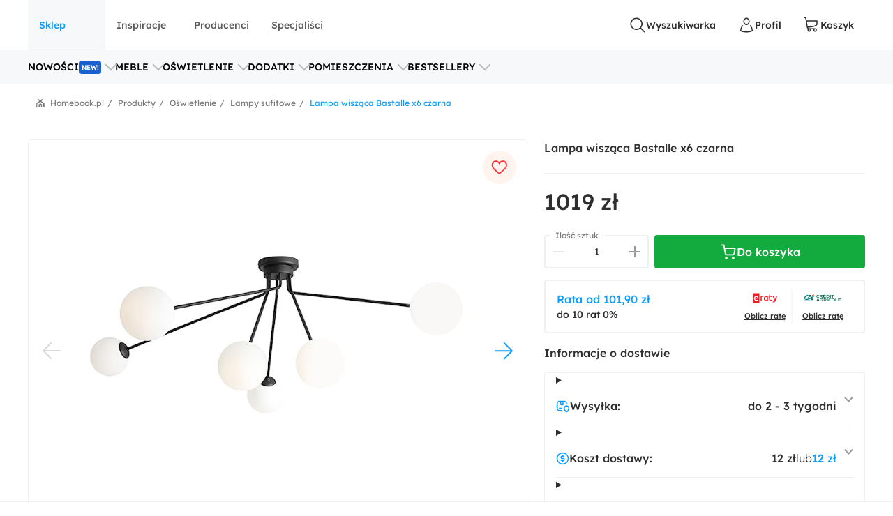

--- FILE ---
content_type: text/html; charset=utf-8
request_url: https://www.homebook.pl/produkty/320324_lampa-wiszaca-bastalle-x6-czarna
body_size: 71868
content:
<!DOCTYPE html>
<html lang="pl">
<head>
    <meta charset="utf-8"/>
    <meta name="viewport" content="user-scalable=no, width=device-width, initial-scale=1, maximum-scale=1"/>
    <meta name="apple-mobile-web-app-capable" content="yes"/>
    <meta name="msapplication-tap-highlight" content="no"/>
    <meta name="theme-color" content="#3FA9EE"/>
    <meta name="p:domain_verify" content="2bba43d2494340885fb758da5c231a44"/>
    <meta name="facebook-domain-verification" content="ljlcvpc7faw2fa21hz5eoq8v443n9a"/>
    <meta name="google-site-verification" content="UOEbttPHM1X4XygTQNk1QlzS0QkUzBtmdpYSEcMJy9s" />
    
<title>Lampa wisz&#x105;ca Bastalle x6 czarna - Lampy sufitowe - Homebook</title>
<meta name="description" content="Lampa wisz&#x105;ca Bastalle x6 czarna - Chcia&#x142;aby&#x15B;, by o&#x15B;wietlenie w Twoim mieszkaniu zachwyca&#x142;o nowoczesno&#x15B;ci&#x105;? Plafon sufitowy z kolekcji Bastalle b&#x119;dzie perfekcyjnym wyborem! &#x9;&#x9;&#x9; Je&#x15B;li poszukujesz niebanalnego zwie&#x144;czenia Twojej aran&#x17C;acji, plafon sufitowy Bastalle zachwyci Ci&#x119; od pierwszych chwil!"/>

            <link rel="preconnect" href="https://www.google-analytics.com" crossorigin>
        <link rel="preconnect" href="https://www.googletagmanager.com" crossorigin>
        <link rel="preconnect" href="https://std.wpcdn.pl" crossorigin>
        <link rel="preconnect" href="https://img.shmbk.pl" crossorigin>

    <script>
        !function () { var e, t, n, i, a = { passive: !0, capture: !0 }, r = new Date, o = function () { i = [], t = -1, e = null, f(addEventListener) }, s = function (i, a) { e || (e = a, t = i, n = new Date, f(removeEventListener), c()) }, c = function () { if (t >= 0 && t < n - r) { var a = { entryType: "first-input", name: e.type, target: e.target, cancelable: e.cancelable, startTime: e.timeStamp, processingStart: e.timeStamp + t }; i.map((function (e) { e(a) })), i = [] } }, l = function (e) { if (e.cancelable) { var t = (e.timeStamp > 1e12 ? new Date : performance.now()) - e.timeStamp; "pointerdown" == e.type ? function (e, t) { var n = function () { s(e, t), r() }, i = function () { r() }, r = function () { removeEventListener("pointerup", n, a), removeEventListener("pointercancel", i, a) }; addEventListener("pointerup", n, a), addEventListener("pointercancel", i, a) }(t, e) : s(t, e) } }, f = function (e) { ["mousedown", "keydown", "touchstart", "pointerdown"].map((function (t) { return e(t, l, a) })) }, u = "hidden" === document.visibilityState ? 0 : 1 / 0; addEventListener("visibilitychange", (function e(t) { "hidden" === document.visibilityState && (u = t.timeStamp, removeEventListener("visibilitychange", e, !0)) }), !0), o(), self.webVitals = self.webVitals || {}, self.webVitals.firstInputPolyfill = function (e) { i.push(e), c() }, self.webVitals.resetFirstInputPolyfill = o, self.webVitals.firstHiddenTime = u }();
        !function () { if ('PerformanceLongTaskTiming' in window) { var g = window.__tti = { e: [] }; g.o = new PerformanceObserver(function (l) { g.e = g.e.concat(l.getEntries()) }); g.o.observe({ entryTypes: ['longtask'] }) } }();
        var HB = {
            Trackers: {
                FB: [],
                WP: [],
                Bing: []
            }
        };
        WP = [];
    </script>
    

<script async src="https://www.googletagmanager.com/gtag/js?id=G-54G57XGVZB"></script>
<script>
  window.dataLayer = window.dataLayer || [];  
  function gtag(){dataLayer.push(arguments);}
  gtag('js', new Date());
  gtag('config', 'G-54G57XGVZB');
  gtag('config', 'AW-987370946', { 'groups': 'googleads' });
  gtag('config', 'AW-828195512', { 'groups': 'googleads' });
  gtag('config', 'AW-938680686', { 'groups': 'googleads' }); 
  gtag('event', 'publication', { 'id': 'Homebook_www_7797f38f-7d52-4152-b48f-3240d4df0ac3' });
</script>

    


<script>
    (function (i, s, o, g, r, a, m) {
        i['GoogleAnalyticsObject'] = r;
        i[r] = i[r] || function() {
            (i[r].q = i[r].q || []).push(arguments);
        }, i[r].l = 1 * new Date();
        a = s.createElement(o),
            m = s.getElementsByTagName(o)[0];
        a.async = 1;
        a.src = g;
        m.parentNode.insertBefore(a, m);
    })(window, document, 'script', '//www.google-analytics.com/analytics.js', 'ga');

    ga('create', 'UA-26365219-2', 'auto');
    ga('set', 'anonymizeIp', true);
    ga('set', 'transport', 'beacon');
    ga('set', 'dimension16', 'Homebook_www_7797f38f-7d52-4152-b48f-3240d4df0ac3');
    ga('send', 'pageview');
</script>

    <style>*,:after,:before{box-sizing:border-box}html{-webkit-tap-highlight-color:rgba(0,0,0,0);height:100vh}body{background-color:#fff;display:flex;flex-direction:column;height:100%;margin:0;overflow-x:hidden;overflow-y:scroll}ol,ul{list-style-type:none;margin:0;padding:0}button,input{outline:0}a{background-color:#0000}a:active,a:hover{outline:0}img{max-width:100%;vertical-align:middle}dl{margin-bottom:16px;margin-top:0}dd{margin-left:0}h1,h2,h3{margin:0 0 8px}h1,h2,h3,h4,h5,h6{color:inherit;font-weight:400}h4,h5,h6{margin:8px 0}p{margin:0 0 16px}figure{margin:0}iframe{border:none}hr{border:0;border-top:1px solid #f0f0f0;margin-bottom:16px;margin-top:16px}[role=button]{cursor:pointer}button,html input[type=button],input[type=reset],input[type=submit]{-webkit-appearance:button;appearance:button;cursor:pointer}input[type=checkbox]{margin-left:0}fieldset{border:none;margin:0;padding:0}code,kbd,pre,samp{font-family:monospace,monospace;font-size:1em}input[type=number]::-webkit-inner-spin-button,input[type=number]::-webkit-outer-spin-button{height:auto}input[type=search]{-webkit-appearance:textfield;appearance:textfield;box-sizing:border-box}input[type=search]::-webkit-search-cancel-button,input[type=search]::-webkit-search-decoration{-webkit-appearance:none;appearance:none}@media(max-width:1279px){.hb-filters__container{transform:var(--filters-container-transform,translateX(100%));visibility:var(--filters-container-visibility,hidden)}.hb-filters-toggle--container{display:none}}@font-face{font-display:swap;font-family:Lexend;font-style:normal;font-weight:400;src:url(/fonts/lexend/lexend-regular.woff2) format("woff2")}@font-face{font-display:swap;font-family:Lexend;font-style:normal;font-weight:300;src:url(/fonts/lexend/lexend-300.woff2) format("woff2")}@font-face{font-display:swap;font-family:Lexend;font-style:normal;font-weight:500;src:url(/fonts/lexend/lexend-500.woff2) format("woff2")}@font-face{ascent-override:88%;font-family:Lexend-fallback;size-adjust:110.1%;src:local("Arial")}html{-webkit-text-size-adjust:100%;text-size-adjust:100%}body{-webkit-text-size-adjust:100%;text-size-adjust:100%;-moz-osx-font-smoothing:grayscale;-webkit-font-smoothing:antialiased;color:#2e2e2e;font-family:Lexend,Lexend-fallback;font-size:14px;font-style:normal;line-height:20px;text-rendering:optimizeLegibility}@media(min-width:1280px){body{font-size:14px;line-height:20px}}h1,h2,h3,h4,h5{font-feature-settings:"pnum" on,"lnum" on,"liga" off;color:var(--heading-color,#2e2e2e);font-family:Lexend,Lexend-fallback;font-style:normal;font-weight:400}h1{font-size:28px;line-height:40px}@media(min-width:1280px){h1{font-size:38px;line-height:50px}}h2{font-size:24px;line-height:32px}@media(min-width:1280px){h2{font-size:32px;line-height:40px}}h3{font-size:18px;line-height:24px}@media(min-width:1280px){h3{font-size:24px;line-height:30px}}h4{font-size:14px;line-height:20px}@media(min-width:1280px){h4{font-size:20px;line-height:26px}}h5{font-size:14px;line-height:20px}@media(min-width:1280px){h5{font-size:18px;line-height:24px}}h6{font-size:14px;line-height:20px}@media(min-width:1280px){h6{font-size:16px;line-height:24px}}small{font-size:10px;line-height:12px}button,input,select,textarea{font-family:inherit;font-size:inherit;line-height:inherit}address{font-size:14px;font-style:normal;line-height:20px;margin-bottom:16px}@media(min-width:1280px){address{font-size:14px;line-height:20px}}a,a:focus,a:hover{color:#0b9cff;text-decoration:none}a:focus{outline:5px auto -webkit-focus-ring-color;outline-offset:-2px}dd,dt{line-height:20px}dt{font-weight:500}blockquote{border-left:5px solid #9a9a9a;font-size:18px;margin:0 0 16px;padding:8px 16px}blockquote ol:last-child,blockquote p:last-child,blockquote ul:last-child{margin-bottom:0}blockquote footer,blockquote small{color:#9a9a9a;display:block;font-size:12px;line-height:20px}blockquote footer:before,blockquote small:before{content:"— "}i{display:inline-block}b,strong{font-weight:500}.hb-btn{grid-column-gap:8px;align-items:center;background-color:var(--button-background-color,#fff);border:2px solid #0000;border-radius:4px;cursor:pointer;display:var(--button-display,inline-flex);font-size:var(--button-font-size,16px);font-weight:var(--button-font-weight,500);height:var(--button-height,48px);justify-content:center;padding:var(--button-padding,12px 16px);transition:color .15s ease-in-out,background-color .15s ease-in-out,border-color .15s ease-in-out,box-shadow .15s ease-in-out;-webkit-user-select:none;user-select:none;white-space:nowrap}.hb-btn svg{pointer-events:none}.hb-btn--primary{background-color:#0b9cff;border-color:#0b9cff;color:#fff}.hb-btn--outline-primary{background-color:#0000;border-color:#0b9cff;color:#0b9cff}.hb-btn--secondary{background-color:#ff710b;border-color:#ff710b;color:#2e2e2e}.hb-btn--outline-secondary{background-color:#0000;border-color:#ff710b;color:#ff710b}.hb-btn--tertiary{background-color:#437d88;border-color:#437d88;color:#fff}.hb-btn--outline-tertiary{background-color:#0000;border-color:#437d88;color:#437d88}.hb-btn--success{background-color:#13aa3e;border-color:#13aa3e;color:#fff}.hb-btn--outline-success{background-color:#0000;border-color:#13aa3e;color:#13aa3e}.hb-btn--danger{background-color:#ff343a;border-color:#ff343a;color:#fff}.hb-btn--outline-danger{background-color:#0000;border-color:#ff343a;color:#ff343a}.hb-btn--light{background-color:#f0f0f0;border-color:#f0f0f0;color:#2e2e2e}.hb-btn--outline-light{background-color:#0000;border-color:#f0f0f0;color:#9a9a9a}.hb-btn--dark{background-color:#5a5a5a;border-color:#5a5a5a;color:#fff}.hb-btn--outline-dark{background-color:#0000;border-color:#5a5a5a;color:#5a5a5a}.hb-add-product-modal{--dialog-body-width:fit-content;grid-gap:24px;display:grid;grid-template-areas:"alert" "product" "crossell-products";grid-template-columns:100%}@media(max-width:767px){.hb-add-product-modal{--dialog-body-padding:8px;max-height:300px}}@media(min-width:768px){.hb-add-product-modal{grid-template-areas:"alert alert" "product crossell-products";grid-template-columns:232px minmax(300px,1fr)}}@media(min-width:1024px){.hb-add-product-modal{grid-template-columns:25% minmax(300px,1fr)}}@media(max-width:767px){.hb-add-product-modal+footer{flex-direction:column}}.hb-add-product-modal__alert{grid-area:alert;-ms-grid-column:1;-ms-grid-row:1}.hb-add-product-modal__product{--product-box-details-padding:16px;grid-area:product;-ms-grid-column:1;-ms-grid-row:3}@media(min-width:768px){.hb-add-product-modal__product{border-right:2px solid #f0f0f0;padding-right:32px}}@media(max-width:767px){.hb-add-product-modal__product-card{--product-title-height:auto;--product-box-details-padding:0;--product-display:grid;--product-title-margin-top:auto;--product-title-margin-bottom:auto;grid-gap:24px;grid-template-columns:70px 1fr}}.hb-add-product-modal__crossell-products{grid-area:crossell-products;-ms-grid-column:1;-ms-grid-row:5}@media (min-width:768px){.hb-add-product-modal__alert{-ms-grid-column-span:3;-ms-grid-column:1;-ms-grid-row:1}.hb-add-product-modal__product{-ms-grid-column:1;-ms-grid-row:3}.hb-add-product-modal__crossell-products{-ms-grid-column:3;-ms-grid-row:3}}@media(max-width:767px){.hb-add-product-modal__crossell-products{padding-top:24px}}@media(min-width:1024px){.hb-add-product-modal__crossell-products{padding-right:32px}}@keyframes rotation{0%{transform:rotate(0deg)}to{transform:rotate(1turn)}}.hb-accordion summary::-webkit-details-marker,.hb-accordion summary::marker{content:"";display:none}@media(max-width:1023px){.hb-accordion summary{align-items:center;display:flex;justify-content:space-between}.hb-accordion summary:after{color:#bbb}.hb-accordion details:not([open]) summary:after{border-bottom:2px solid;border-right:2px solid;content:"";display:block;height:9px;margin-top:-4.5px;pointer-events:none;transform:rotate(45deg);width:9px}.hb-accordion details[open] summary:after{border-right:2px solid;border-top:2px solid;content:"";display:block;height:9px;pointer-events:none;transform:rotate(-45deg);width:9px}}.hb-accordion__title{color:#2e2e2e;font-size:16px;font-weight:500;margin:0}.hb-accordion__text{color:#5a5a5a;font-size:16px;font-weight:300;margin-bottom:0}@media(max-width:1023px){.hb-accordion__text{margin-top:16px}}.hb-accordion__element{border:2px solid #f7f8fa;border-radius:8px;line-height:150%;padding:24px}@media(min-width:1024px){.hb-accordion__element{padding:32px}}.hb-accordion__header{align-items:center;display:flex;margin-bottom:8px}@media(max-width:1023px){.hb-accordion__header{margin-bottom:0}}.hb-breadcrumbs{align-items:center;direction:rtl;display:flex;min-height:40px;overflow-x:auto;scroll-behavior:smooth}@media(min-width:640px){.hb-breadcrumbs::-webkit-scrollbar{height:4px;width:16px}.hb-breadcrumbs::-webkit-scrollbar-track{background:var(--scollbar-track-color,#f0f0f0);background-clip:content-box;border:6px solid #0000}.hb-breadcrumbs::-webkit-scrollbar-thumb{background:var(--scrollbar-thumb-color,#d9d9d9);background-clip:content-box;border:6px solid #0000}.hb-breadcrumbs::-webkit-scrollbar-thumb:window-inactive{background:#d9d9d999;background-clip:content-box;border:6px solid #0000}}.hb-breadcrumbs__container{position:relative}.hb-breadcrumbs__container:before{right:0}.hb-breadcrumbs__container:after,.hb-breadcrumbs__container:before{background:linear-gradient(270deg,#fff,#fff0);bottom:0;content:"";position:absolute;top:0;width:16px;z-index:5}.hb-breadcrumbs__container:after{left:0;transform:rotate(180deg)}.hb-breadcrumbs svg{color:#797979}@media(min-width:1280px){.hb-breadcrumbs{min-height:56px}}.hb-breadcrumbs__item{align-items:center;direction:ltr;display:flex;font-size:12px;font-weight:400;line-height:16px;min-height:48px;position:relative;white-space:nowrap}.hb-breadcrumbs__item a{color:inherit}.hb-breadcrumbs__item a:hover{text-decoration:underline}.hb-breadcrumbs__item:not(:first-child){color:#797979;margin-right:8px;padding-right:12px}.hb-breadcrumbs__item:not(:first-child):before{content:"/";margin-top:-6px;position:absolute;right:0;top:calc(50% - 2px)}@media(max-width:639px){.hb-breadcrumbs__item:first-child{padding-right:16px}}.hb-breadcrumbs__item:first-child{color:#0b9cff;margin-right:auto;padding-right:16px}.hb-breadcrumbs__item:last-child{padding-left:32px}.hb-breadcrumbs__item:last-child:after{background-image:url("data:image/svg+xml;charset=utf-8,%3Csvg xmlns='http://www.w3.org/2000/svg' width='12' height='12' fill='none'%3E%3Cpath fill='%23797979' d='M7.576 2.615 9.35 1.37a.31.31 0 0 0 .128-.2.323.323 0 0 0-.048-.236L8.9.136a.299.299 0 0 0-.423-.082L6.002 1.79a.301.301 0 0 1-.34 0L3.186.054a.299.299 0 0 0-.423.082l-.527.8a.319.319 0 0 0 .08.435L4.08 2.615a.308.308 0 0 1 .14.263.32.32 0 0 1-.14.262L.133 5.906a.312.312 0 0 0-.133.26v5.52c0 .084.032.163.09.222A.3.3 0 0 0 .303 12h.939a.3.3 0 0 0 .215-.092.318.318 0 0 0 .09-.221v-4.68a.321.321 0 0 1 .132-.26l3.98-2.789a.301.301 0 0 1 .34 0L9.983 6.75a.31.31 0 0 1 .133.256v4.677c0 .083.032.163.09.222a.3.3 0 0 0 .214.091h.939a.3.3 0 0 0 .215-.091.318.318 0 0 0 .09-.222V6.165a.323.323 0 0 0-.133-.259L7.575 3.133a.309.309 0 0 1-.135-.259.32.32 0 0 1 .135-.26Z'/%3E%3Cpath fill='%23797979' d='M3.57 7.915v3.771c0 .084.032.163.09.222a.3.3 0 0 0 .215.092h.938a.3.3 0 0 0 .215-.092.318.318 0 0 0 .09-.222V8.758a.323.323 0 0 1 .132-.26l.483-.35a.298.298 0 0 1 .34 0l.485.35a.317.317 0 0 1 .137.26v2.928c0 .084.032.163.09.222A.3.3 0 0 0 7 12h.936c.081 0 .159-.033.216-.092a.32.32 0 0 0 .09-.222v-3.77a.323.323 0 0 0-.132-.26L6.07 6.221a.298.298 0 0 0-.34 0L3.703 7.656a.307.307 0 0 0-.133.26Z'/%3E%3C/svg%3E");content:"";height:12px;left:12px;position:absolute;width:12px}.hb-footer{color:#404040;padding:40px 0 0}@media(max-width:1279px){.hb-footer{padding-left:32px;padding-right:32px}}@media(max-width:639px){.hb-footer{padding:0}}@media(min-width:1280px){.hb-footer{margin-left:40px;margin-right:40px}}@media(min-width:1530px){.hb-footer{margin-left:auto;margin-right:auto;width:1440px}}.hb-footer a{color:inherit}.hb-footer__main{display:flex;justify-content:space-between;overflow:hidden;padding:24px 0}@media(max-width:767px){.hb-footer__main{flex-direction:column}}@media(max-width:639px){.hb-footer__main{padding:24px 0 0}}.hb-footer__container{display:flex;gap:64px;justify-content:space-between}@media(max-width:639px){.hb-footer__container{flex-direction:column;gap:0}}.hb-footer__links{display:flex;flex-direction:column;gap:8px}@media(max-width:639px){.hb-footer__links{border-bottom:1px solid #f0f0f0;display:grid;gap:0;grid-template-areas:"title title toggle" "links links links";grid-template-columns:1fr 20px;grid-template-rows:auto 1fr}}.hb-footer__links label{grid-area:title}@media(max-width:639px){.hb-footer__links label{margin-left:16px;padding:24px 0}}.hb-footer__links nav{display:flex;flex-direction:column}.hb-footer__links nav a{padding-bottom:8px}@media(max-width:639px){.hb-footer__links nav{background-color:#f7f8fa;grid-area:links;max-height:0;overflow:hidden;padding:0 16px}.hb-footer__links nav a{border-bottom:1px solid #f0f0f0;padding:16px}}.hb-footer__links input[type=checkbox]{-webkit-tap-highlight-color:rgba(0,0,0,0);align-self:center;-webkit-appearance:none;appearance:none;border:none;grid-area:toggle;height:20px;margin-right:16px;width:20px}@media (max-width:639px){.hb-footer__links label{-ms-grid-column-span:3;-ms-grid-column:1;-ms-grid-row:1}.hb-footer__links nav{-ms-grid-column-span:5;-ms-grid-column:1;-ms-grid-row:3}.hb-footer__links input[type=checkbox]{-ms-grid-column:5;-ms-grid-row:1}}.hb-footer__links input[type=checkbox]:not(:checked){background-image:url("data:image/svg+xml;charset=utf-8,%3Csvg xmlns='http://www.w3.org/2000/svg' width='24' height='24' fill='none'%3E%3Cpath fill='%23BBB' fill-rule='evenodd' d='M12.53 15.53a.75.75 0 0 1-1.06 0l-6-6a.75.75 0 0 1 1.06-1.06L12 13.94l5.47-5.47a.75.75 0 1 1 1.06 1.06l-6 6Z' clip-rule='evenodd'/%3E%3C/svg%3E")}.hb-footer__links input[type=checkbox]:checked{background-image:url("data:image/svg+xml;charset=utf-8,%3Csvg xmlns='http://www.w3.org/2000/svg' width='24' height='24' fill='none'%3E%3Cpath fill='%23BBB' fill-rule='evenodd' d='M11.47 8.47a.75.75 0 0 1 1.06 0l6 6a.75.75 0 1 1-1.06 1.06L12 10.06l-5.47 5.47a.75.75 0 0 1-1.06-1.06l6-6Z' clip-rule='evenodd'/%3E%3C/svg%3E")}.hb-footer__links input[type=checkbox]:checked+nav{max-height:100vh}@media(min-width:640px){.hb-footer__links input[type=checkbox]{display:none}}.hb-footer__links p{font-weight:500;margin-bottom:8px}.hb-footer__links a{font-weight:300}.hb-footer__links a.red{color:#ff343a}.hb-footer__contact{display:flex;flex-direction:column}@media(max-width:767px){.hb-footer__contact{border:1px solid #f0f0f0;border-radius:8px;display:grid;grid-template-columns:repeat(3,1fr);margin-left:-16px;margin-right:-16px;margin-top:16px}.hb-footer__contact div{padding:24px 16px}}@media(max-width:639px){.hb-footer__contact{border:none;border-bottom:1px solid #f0f0f0;border-radius:0;display:flex;margin:0;padding:16px}.hb-footer__contact div{padding:0}}@media(max-width:767px){.hb-footer__contact div:last-child{border-left:1px solid #f0f0f0}}@media(max-width:639px){.hb-footer__contact div:last-child{border:none}}.hb-footer__contact svg{color:#0b9cff;margin-right:16px}.hb-footer__contact-details{align-items:center;display:flex;font-size:16px;margin-top:16px}@media(max-width:767px){.hb-footer__contact-details{font-size:14px}}.hb-footer__contact-title{font-weight:500}.hb-footer__address{display:flex;flex-direction:row;font-size:16px;font-weight:300;margin-top:16px}@media(max-width:767px){.hb-footer__address{font-size:14px}}.hb-footer__number{align-items:center;color:#282828;display:flex;font-size:20px;font-weight:500;margin-bottom:4px;margin-top:16px}@media(max-width:767px){.hb-footer__number{font-size:18px}}.hb-footer__hour{display:flex;font-weight:300;justify-content:space-between;margin-bottom:0;margin-left:40px;max-width:200px}@media(max-width:767px){.hb-footer__hour{margin-left:0}}@media(max-width:639px){.hb-footer__hour{margin-left:40px}}.hb-footer__hours{display:flex;flex-direction:column}@media(max-width:767px){.hb-footer__hours{margin-top:24px}}@media(max-width:639px){.hb-footer__hours{margin-top:0}}.hb-footer__social{align-items:center;color:#5a5a5a;display:flex;font-weight:500;justify-content:space-between;padding:32px 0;position:relative}@media(max-width:639px){.hb-footer__social{background-color:#f7f8fa;border-bottom:1px solid #f0f0f0;border-top:1px solid #f0f0f0;flex-direction:column;padding:24px}}@media(min-width:640px){.hb-footer__social:before{background-color:#f7f8fa;border-bottom:1px solid #f0f0f0;border-top:1px solid #f0f0f0;content:"";height:100%;left:calc(-50vw + 50%);position:absolute;right:calc(-50vw + 50%);z-index:-1}}.hb-footer__social-link{display:flex;gap:40px}@media(max-width:639px){.hb-footer__social-link{gap:0;justify-content:space-between;padding-bottom:24px;position:relative;width:100%}.hb-footer__social-link:before{background-color:#f0f0f0;bottom:0;content:"";height:1px;left:-24px;position:absolute;right:-24px}}.hb-footer__social-icons{align-items:center;display:flex;gap:16px}@media(max-width:767px){.hb-footer__social-icons span{display:none}}@media(max-width:639px){.hb-footer__social-icons{display:block;gap:0;padding-top:24px;width:100%}}.hb-footer__social-icons nav{display:flex}@media(max-width:639px){.hb-footer__social-icons nav{justify-content:space-between}}.hb-footer__social-icons a{align-items:center;background-color:#fff;border-radius:8px;display:flex;height:40px;justify-content:center;margin-right:8px;width:40px}.hb-footer__social-icons a svg{fill:#2e2e2e}.hb-footer__logos{align-items:center;display:flex;gap:24px;justify-content:center;padding-bottom:40px}@media(max-width:767px){.hb-footer__logos{margin-bottom:0;padding:0 16px 24px}}@media(max-width:639px){.hb-footer__logos{flex-wrap:wrap;gap:24px;padding:24px 16px;width:100%}}.hb-footer__logos-link{display:inherit}@media(min-width:768px){.hb-footer__info{display:flex;justify-content:space-between}}.hb-footer__wp{grid-column-gap:16px;align-items:center;display:flex;grid-area:wp;justify-content:center;margin:0}@media(max-width:767px){.hb-footer__wp{border-top:1px solid #f0f0f0;font-weight:300;padding:16px 16px 0}}@media(min-width:768px)and (max-width:1279px){.hb-footer__wp{border-top:1px solid #f0f0f0;margin-top:24px;padding-top:24px}}@media(min-width:1280px){.hb-footer__wp{margin-left:auto}}.hb-footer__nav{grid-area:nav}.hb-footer__nav a:first-child{margin-right:16px}@media(max-width:767px){.hb-footer__nav{border-top:1px solid #f0f0f0;display:flex;justify-content:space-between;padding:16px}}@media(min-width:640px){.hb-footer__nav{padding-left:0;padding-right:0}}@media(min-width:768px){.hb-footer__nav{margin-left:auto}}.hb-screening{height:380px}.hb-screening__banner{display:none}@media(max-width:1279px){.hb-screening{display:none}}.hb-layout{background:var(--layout-background,#0000);display:flex;flex:1 0 auto;flex-direction:column;padding-bottom:var(--layout-extra-product-filter-space,0)}@media(min-width:1280px){.hb-layout--screening{--professionals-padding-top:40px;--projects-padding-top:64px;--photos-padding-top:64px;--photos-hero-slider-margin-top:-88px;--layout-content-background:#fff}}.hb-layout__header:not(.is-empty){background:#fff;position:sticky;top:0;z-index:10}@media(max-width:1279px){.hb-layout__header:not(.is-empty){border-bottom:1px solid #f0f0f0}}.hb-layout__header.is-empty{border-bottom:1px solid #f0f0f0;display:flex;height:68px;justify-content:center;margin-bottom:16px}@media(min-width:1280px){.hb-layout__header.is-empty{height:72px}}.hb-layout__body{background:var(--layout-content-background,#0000);color:var(--text-color,#2e2e2e);display:flex;flex:1 0 auto;flex-direction:column;padding-bottom:32px;position:relative;visibility:var(--content-visibility,hidden)}@media(min-width:1280px){.hb-layout__body{padding-bottom:64px}.hb-layout--screening .hb-layout__body{box-shadow:0 10px 50px #0000001a}}.hb-layout__breadcrumbs{background:#fff;flex:1 0 auto}@media(max-width:639px){.hb-layout__breadcrumbs{margin-left:0;margin-right:0;position:relative}.hb-layout__breadcrumbs:after,.hb-layout__breadcrumbs:before{content:"";height:100%;position:absolute;top:0;width:16px;z-index:1}.hb-layout__breadcrumbs:after{background:linear-gradient(270deg,#fff 41.18%,#fff0);right:0}.hb-layout__breadcrumbs:before{background:linear-gradient(90deg,#fff 41.18%,#fff0);left:0}}.hb-layout__cookies:not(:empty){border-bottom:1px solid #f0f0f0;margin-bottom:1px}@media(min-width:1024px){.hb-layout__cookies{background-color:#fff;border-bottom:none;border-top:1px solid #f0f0f0;bottom:0;margin-bottom:0;position:fixed;width:100%;z-index:999999}}.has-fullscreen .hb-layout,.has-lightbox .hb-layout{display:none}.hb-layout__safe-zone{align-items:center;background-color:#f1f7f8;color:#57a0ae;display:flex;font-size:12px;font-weight:400;gap:8px;height:20px;justify-content:center;margin-bottom:16px;margin-top:8px}@media(min-width:1024px){.hb-layout__safe-zone{height:32px;margin-bottom:24px}}.hb-main{flex:1 0 auto}@media(min-width:768px){.hb-container{margin:0 auto;width:530px}}@media(min-width:1280px){.hb-container{width:735px}}.hb-wrap{margin-left:auto;margin-right:auto}@media(min-width:1280px){.hb-wrap{padding-left:60px;padding-right:60px}}@media(min-width:1530px){.hb-wrap{max-width:1440px}}@media(min-width:1920px){.hb-wrap{padding-left:0;padding-right:0}}.hb-wrap-fluid{margin-left:16px;margin-right:16px}@media(min-width:640px){.hb-wrap-fluid{margin-left:32px;margin-right:32px}}@media(min-width:1280px){.hb-wrap-fluid{margin-left:40px;margin-right:40px}}@media(min-width:1530px){.hb-wrap-fluid{margin-left:auto;margin-right:auto;width:1440px}}.hb-navbar{align-items:stretch;display:flex}@media(min-width:375px){.hb-navbar{grid-column-gap:8px}}.hb-navbar input[type=checkbox]{display:none}.hb-navbar input[type=checkbox]:checked~.hb-navbar__backdrop{opacity:1;pointer-events:all}.hb-navbar input[type=checkbox]:checked~.hb-navbar__navigation{transform:none}@media(min-width:1280px){.hb-navbar__trigger{--button-display:none}}.hb-navbar__close{align-items:center;color:#5a5a5a;display:flex;height:48px;justify-content:center;width:48px}.hb-navbar__backdrop{background:#000c;height:100vh;left:0;opacity:0;pointer-events:none;position:fixed;top:0;width:100vw;z-index:30}.hb-navbar__backdrop.appear-active,.hb-navbar__backdrop.appear-done,.hb-navbar__backdrop.enter-active,.hb-navbar__backdrop.enter-done,.hb-navbar__backdrop.show{opacity:.8}@media(min-width:1280px){.hb-navbar__backdrop{display:none}}.hb-navbar__navigation header{align-items:center;display:flex;font-size:22px;justify-content:space-between;line-height:150%;padding:16px}@media(min-width:1280px){.hb-navbar__navigation header{display:none}}@media(max-width:1279px){.hb-navbar__navigation{background:#fff;display:grid;grid-template-rows:80px 1fr;height:100%;left:0;max-width:360px;min-width:320px;position:fixed;top:0;transform:translateX(-100%);transition:transform .3s ease-in-out;z-index:31}}.hb-navbar__action{grid-column-gap:8px;--button-height:72px;--button-font-size:14px;align-items:center;background:none;border:none;color:#2e2e2e;cursor:pointer;display:var(--button-display,inline-flex);font-size:var(--button-font-size,16px);font-weight:var(--button-font-weight,500);height:var(--button-height,48px);justify-content:center;outline:0;padding:var(--button-padding,12px 16px);position:relative;transition:color .15s ease-in-out,background-color .15s ease-in-out,border-color .15s ease-in-out,box-shadow .15s ease-in-out;-webkit-user-select:none;user-select:none;white-space:nowrap}.hb-navbar__action svg{pointer-events:none}.hb-navbar__action:hover{color:#0b9cff}.hb-navbar__action--cart{grid-column-gap:4px}@media(max-width:1279px){.hb-navbar__action{padding:0;width:48px}}@media(min-width:1280px){.hb-navbar__action:after{content:attr(data-text)}}@media(max-width:767px){.hb-navbar__action--like{display:none}}.hb-navbar__brand{color:#0b9cff;display:flex;height:72px;width:120px}@media(max-width:1279px){.hb-navbar__brand{margin-right:auto}}@media(min-width:1280px){.hb-navbar__brand{margin:0 auto;width:180px}}.hb-navbar__badge{align-items:center;background:#ff343a;border-radius:64px;color:#fff;display:flex;font-size:10px;height:16px;justify-content:center;left:24px;position:absolute;top:16px;width:16px}.hb-form-control{flex:1 0 auto;margin-top:8px;position:relative}.hb-form-control label{color:var(--placeholder-color,#797979);left:18px;line-height:48px;pointer-events:none;position:absolute;top:0;transition:all .3s ease-in}.hb-form-control input,.hb-form-control textarea{align-items:center;-webkit-appearance:none;appearance:none;border:2px solid #f0f0f0;border-radius:4px;color:#282828;display:inline-flex;min-height:48px;outline:0;padding-left:16px;padding-right:16px;width:100%}.hb-form-control input:-webkit-autofill,.hb-form-control textarea:-webkit-autofill{box-shadow:inset 0 0 0 1000px #fff}.hb-form-control input:focus:not([readonly]),.hb-form-control textarea:focus:not([readonly]){border-color:#b7e2ff}.hb-form-control input.input-validation-error,.hb-form-control textarea.input-validation-error{border-color:#ffc3b9}.hb-form-control input[readonly],.hb-form-control textarea[readonly]{color:#797979}.hb-form-control input::placeholder,.hb-form-control textarea::placeholder{color:#fff}.hb-form-control input:focus~label,.hb-form-control input:not(:placeholder-shown)~label,.hb-form-control textarea:focus~label,.hb-form-control textarea:not(:placeholder-shown)~label{background:#fff;color:var(--color,#0b9cff);display:block;font-size:12px;left:8px;line-height:18px;max-width:300px;overflow:hidden;padding:0 8px;position:absolute;text-overflow:ellipsis;top:-8px;white-space:nowrap}.hb-form-control input:focus:hover~label,.hb-form-control input:not(:placeholder-shown):hover~label,.hb-form-control textarea:focus:hover~label,.hb-form-control textarea:not(:placeholder-shown):hover~label{--color:#077dcd}.hb-form-control input[readonly]:hover~label,.hb-form-control input[readonly]~label,.hb-form-control textarea[readonly]:hover~label,.hb-form-control textarea[readonly]~label{--color:#797979}.hb-form-control input.input-validation-error,.hb-form-control textarea.input-validation-error{background-image:url("data:image/svg+xml;charset=utf-8,%3Csvg xmlns='http://www.w3.org/2000/svg' width='20' height='20'%3E%3Cpath fill='%23ff343a' d='M9.163 10 7.47 8.326a.62.62 0 0 1-.167-.428.57.57 0 0 1 .177-.418.57.57 0 0 1 .418-.177.62.62 0 0 1 .428.167L10 9.163l1.674-1.693c.174-.161.369-.211.586-.149s.356.201.418.418.013.412-.149.586l-1.693 1.674 1.693 1.674c.161.174.211.369.149.586s-.201.356-.418.419-.412.013-.586-.149L10 10.836l-1.674 1.693a.62.62 0 0 1-.428.167.57.57 0 0 1-.418-.177.57.57 0 0 1-.177-.418.62.62 0 0 1 .167-.428L9.163 10zM10 17.143c2.021-.05 3.705-.747 5.05-2.093s2.043-3.029 2.093-5.05c-.05-2.021-.747-3.705-2.093-5.05S12.021 2.907 10 2.857c-2.021.05-3.705.747-5.05 2.093S2.907 7.979 2.857 10c.05 2.021.747 3.705 2.093 5.05s3.029 2.043 5.05 2.093zm0 1.191c-2.356-.062-4.319-.877-5.887-2.446S1.729 12.356 1.667 10c.062-2.356.877-4.319 2.446-5.887S7.644 1.729 10 1.667c2.356.062 4.319.877 5.888 2.446S18.271 7.644 18.333 10c-.062 2.356-.877 4.319-2.446 5.888S12.356 18.271 10 18.333z'/%3E%3C/svg%3E");background-position:calc(100% - 16px);background-repeat:no-repeat;padding-right:40px}.hb-form-control input.input-validation-error:focus~label,.hb-form-control input.input-validation-error:not(:placeholder-shown)~label,.hb-form-control textarea.input-validation-error:focus~label,.hb-form-control textarea.input-validation-error:not(:placeholder-shown)~label{color:#ff343a}.hb-form-control input.input-validation-error:focus:hover~label,.hb-form-control input.input-validation-error:not(:placeholder-shown):hover~label,.hb-form-control textarea.input-validation-error:focus:hover~label,.hb-form-control textarea.input-validation-error:not(:placeholder-shown):hover~label{color:#c82a2b}.hb-form-control input.input-validation-error:hover,.hb-form-control textarea.input-validation-error:hover{background-image:url("data:image/svg+xml;charset=utf-8,%3Csvg xmlns='http://www.w3.org/2000/svg' width='20' height='20'%3E%3Cpath fill='%23c82a2b' d='M9.163 10 7.47 8.326a.62.62 0 0 1-.167-.428.57.57 0 0 1 .177-.418.57.57 0 0 1 .418-.177.62.62 0 0 1 .428.167L10 9.163l1.674-1.693c.174-.161.369-.211.586-.149s.356.201.418.418.013.412-.149.586l-1.693 1.674 1.693 1.674c.161.174.211.369.149.586s-.201.356-.418.419-.412.013-.586-.149L10 10.836l-1.674 1.693a.62.62 0 0 1-.428.167.57.57 0 0 1-.418-.177.57.57 0 0 1-.177-.418.62.62 0 0 1 .167-.428L9.163 10zM10 17.143c2.021-.05 3.705-.747 5.05-2.093s2.043-3.029 2.093-5.05c-.05-2.021-.747-3.705-2.093-5.05S12.021 2.907 10 2.857c-2.021.05-3.705.747-5.05 2.093S2.907 7.979 2.857 10c.05 2.021.747 3.705 2.093 5.05s3.029 2.043 5.05 2.093zm0 1.191c-2.356-.062-4.319-.877-5.887-2.446S1.729 12.356 1.667 10c.062-2.356.877-4.319 2.446-5.887S7.644 1.729 10 1.667c2.356.062 4.319.877 5.888 2.446S18.271 7.644 18.333 10c-.062 2.356-.877 4.319-2.446 5.888S12.356 18.271 10 18.333z'/%3E%3C/svg%3E")}.hb-form-control input.input-validation-error:hover~.field-validation-error,.hb-form-control textarea.input-validation-error:hover~.field-validation-error{color:#c82a2b}.hb-form-control input:required~label:after,.hb-form-control input[data-val-required]~label:after,.hb-form-control textarea:required~label:after,.hb-form-control textarea[data-val-required]~label:after{color:#ff343a;content:" *"}.hb-form-control textarea{height:120px;padding-bottom:16px;padding-top:16px;resize:vertical}.hb-form-control textarea.input-validation-error{background-position:calc(100% - 16px) 16px}.hb-form-control textarea~label{line-height:24px;padding-top:16px}.hb-newsletter-form{--placeholder-color:#141414;--heading-color:#fff;background:#0b9cff;border-radius:8px;color:#fff;margin-bottom:16px;padding:24px}@media(min-width:1280px){.hb-newsletter-form{grid-column-gap:64px;display:grid;grid-template-columns:220px 1fr;padding:56px}}.hb-newsletter-form form{grid-row-gap:8px;display:grid;grid-template-rows:1fr 1fr;margin-bottom:16px}@media(min-width:1280px){.hb-newsletter-form form{grid-column-gap:8px;grid-template-columns:1fr 124px;grid-template-rows:max-content}}.hb-newsletter-form input[type=email]{border-color:#fff}.hb-newsletter-form label{font-size:16px}.hb-newsletter-form button{background:#077dcd;border:2px solid #077dcd;border-radius:4px;color:#fff;font-size:16px;font-weight:400}.hb-newsletter-form fieldset{margin:0}.hb-newsletter-form__title{font-size:20px;font-weight:500;line-height:150%;margin-bottom:16px}@media(min-width:1280px){.hb-newsletter-form__title{font-size:24px}}@media(max-width:1279px){.hb-newsletter-form__photo{display:none}}@media(max-width:1023px){.hb-newsletter-form__list{--scollbar-track-color:#0b9cff;--scrollbar-track-margin-left:24px;--scrollbar-track-margin-right:24px;overflow-scrolling:touch;display:flex;margin:0 -24px 16px;overflow-x:auto;padding:0 24px 8px;will-change:scroll-position}.hb-newsletter-form__list::-webkit-scrollbar{background-clip:padding-box;border-radius:16px;height:4px}.hb-newsletter-form__list::-webkit-scrollbar-track{background-color:var(--scollbar-track-color,#f0f0f0);border-radius:16px;margin-left:var(--scrollbar-track-margin-left,16px);margin-right:var(--scrollbar-track-margin-right,16px)}}@media(max-width:1023px)and (min-width:640px){.hb-newsletter-form__list::-webkit-scrollbar-track{margin-left:var(--scrollbar-track-margin-left,32px);margin-right:var(--scrollbar-track-margin-right,32px)}}@media(max-width:1023px){.hb-newsletter-form__list::-webkit-scrollbar-thumb{background-clip:padding-box;background-color:var(--scollbar-thumb-color,#d9d9d9);border-radius:16px}}@media(min-width:1024px){.hb-newsletter-form__list{display:grid;grid-template-columns:repeat(4,1fr);margin-bottom:16px}}.hb-newsletter-form__list li{grid-column-gap:8px;align-items:center;display:grid;font-size:16px;grid-template-columns:24px 1fr;line-height:100%;white-space:nowrap}@media(max-width:1023px){.hb-newsletter-form__list li:not(:first-child){margin-left:16px}}@media(min-width:1024px){.hb-newsletter-form__list li:not(:first-child){margin-left:auto}}.hb-newsletter-form__consent{font-size:13px;font-weight:300;overflow:auto}.hb-newsletter-form__consent a{color:inherit;text-decoration:underline}.hb-usp{align-items:center;background:var(--color-background,#0b9cff);border-radius:64px;display:grid;font-weight:500;grid-template-areas:"icon text timer more";grid-template-columns:auto 1fr auto;height:56px;margin:16px 0;padding-left:24px;width:100%}@media(max-width:767px){.hb-usp{border-radius:4px;grid-template-areas:"icon text timer";grid-template-columns:auto 1fr auto;height:72px;padding:0 12px}}.hb-usp,.hb-usp:hover{color:var(--color-text,#fff)}.hb-usp:hover{filter:brightness(85%)}.hb-usp__text{-webkit-line-clamp:2;-webkit-box-orient:vertical;display:block;display:-webkit-box;font-size:14px;grid-area:text;-ms-grid-column:2;-ms-grid-row:1;line-height:18px;overflow:hidden;text-overflow:ellipsis}@media(max-width:767px){.hb-usp__text{font-size:12px}}.hb-usp__icon{grid-area:icon;-ms-grid-column:1;-ms-grid-row:1;margin-right:8px}.hb-usp__title{flex-wrap:wrap}.hb-usp__timer,.hb-usp__title{align-items:center;display:flex}.hb-usp__timer{gap:8px;grid-area:timer;-ms-grid-column:3;-ms-grid-row:1;margin-left:16px}@media(min-width:1280px){.hb-usp__timer{margin-right:auto}}.hb-usp__more{align-items:center;background:var(--button-color-background,#0b9cff);border-radius:64px;color:var(--color-background,#fff);display:none;font-size:14px;grid-area:more;-ms-grid-column:4;-ms-grid-row:1;height:56px;margin-left:16px;padding:16px}@media (max-width:767px){.hb-usp__text{-ms-grid-column:2;-ms-grid-row:1}.hb-usp__icon{-ms-grid-column:1;-ms-grid-row:1}.hb-usp__timer{-ms-grid-column:3;-ms-grid-row:1}}@media(min-width:768px){.hb-usp__more{display:flex}.hb-usp__more:before{content:attr(data-text)}}.hb-timer{display:flex;gap:16px;height:var(--timer-height,48px);padding:var(--timer-padding,8px)}@media(max-width:767px){.hb-timer{background-color:var(--color-background,#bbb);border-radius:8px;filter:brightness(155%) saturate(90%);gap:8px}}.hb-timer__times{grid-column-gap:8px;align-items:center;display:grid;grid-template-areas:"time separator" "desc separator";justify-items:center}.hb-timer__times:not(:last-of-type):after{-ms-grid-row-span:2;align-self:center;content:":";grid-area:separator;-ms-grid-column:3;-ms-grid-row:1}@media(min-width:768px){.hb-timer__times:not(:last-of-type):after{margin-right:-8px}.hb-timer__times{grid-template-areas:"time desc separator";min-width:72px}.hb-timer__times:not(:last-of-type):after{-ms-grid-row-span:1;-ms-grid-column:3;-ms-grid-row:1}}.hb-timer__time{font-size:12px;font-weight:500;grid-area:time;-ms-grid-column:1;-ms-grid-row:1;line-height:130%;text-align:center;width:24px}.hb-timer__desc{font-size:11px;font-weight:300;grid-area:desc;-ms-grid-column:1;-ms-grid-row:2;line-height:16px}@media (min-width:768px){.hb-timer__time{-ms-grid-column:1;-ms-grid-row:1}.hb-timer__desc{-ms-grid-column:2;-ms-grid-row:1}}.hb-timer__offer-text--usp{margin-left:8px}@media(max-width:767px){.hb-timer__offer-text--usp{display:none}.hb-timer--empty{font-size:12px;max-width:100px;text-align:center}}.hb-values{margin-bottom:16px}.hb-values__container{grid-gap:24px;display:grid;grid-template-columns:repeat(2,1fr)}@media(max-width:1023px){.hb-values__container{grid-gap:8px;grid-template-columns:1fr}}@media(min-width:1024px){.hb-values__container details>summary{pointer-events:none}.hb-values__container details summary{background:none}}@media(max-width:1023px){.hb-values__description{display:none}}.hb-values__icon{color:#0b9cff;margin-right:16px}.hb-modal{bottom:0;display:flex;height:100%;justify-content:center;left:0;position:fixed;top:0;width:100%;z-index:30}@media(max-width:1279px){.hb-modal{justify-content:flex-end}}.hb-backdrop{background:#000c;height:100vh;left:0;opacity:0;position:fixed;top:0;width:100vw;z-index:30}.hb-backdrop.appear-active,.hb-backdrop.appear-done,.hb-backdrop.enter-active,.hb-backdrop.enter-done,.hb-backdrop.show{opacity:.8}.grecaptcha-badge{visibility:collapse!important}.hb-toastr{grid-column-gap:16px;border-radius:8px 8px 0 0;bottom:0;color:#fff;display:flex;left:0;opacity:0;padding:24px 16px;position:fixed;right:0;z-index:10}.hb-toastr svg{color:#fff}@media(max-width:360px){.hb-toastr{max-width:100%}}.hb-toastr.show{opacity:1}.hb-toastr__container{display:flex;justify-content:space-between;width:100%}.hb-toastr__button{border:none;height:100%}.hb-toastr--info{background-color:#077dcd}.hb-toastr--warning{background-color:#b19700}.hb-toastr--success{background-color:#0f8830}.hb-toastr--error{background-color:#c82a2b}.hb-toastr__title{font-weight:500}.hb-toastr__message{word-wrap:break-word;color:#fff;padding-left:16px;position:relative}.hb-toastr [data-dismiss=toast]{font-size:24px;margin-left:auto}#toast-container{position:fixed;right:16px;top:16px;z-index:999999}:root{--swiper-navigation-size:40px;--swiper-theme-color:#000}.hb-swiper{position:relative;z-index:1}.hb-swiper.is-scrollable{--swiper-scrollbar-display:block;--swiper-padding-bottom:16px;--swiper-navigation-display:none}@media(min-width:1024px){.hb-swiper{--swiper-scrollbar-display:none}}@media(max-width:1023px){.hb-swiper{--swiper-padding-bottom:16px}}.hb-swiper .swiper{--swiper-scrollbar-bottom:0;--swiper-scrollbar-sides-offset:8px;--swiper-scrollbar-bg-color:#f0f0f0;--swiper-scrollbar-drag-bg-color:#d9d9d9;margin:var(--swiper-margin,0 -8px);padding-bottom:var(--swiper-padding-bottom,0)}.hb-swiper .swiper-scrollbar{display:var(--swiper-scrollbar-display,block)}.hb-swiper__wrapper{overflow:hidden}.hb-swiper .swiper-wrapper{display:flex}.hb-swiper .swiper-slide{align-items:stretch;display:flex;flex-direction:column;flex-shrink:0;padding:var(--swiper-slide-padding,0 8px);width:var(--swiper-slide-width,100%)}.hb-swiper .swiper-button-next,.hb-swiper .swiper-button-prev{background:#fff;border:0;border-radius:100%;box-shadow:0 8px 24px #0000001f;display:var(--swiper-navigation-display,flex);width:var(--swiper-navigation-size,40px)}.hb-swiper .swiper-button-next.swiper-button-disabled,.hb-swiper .swiper-button-prev.swiper-button-disabled{display:var(--swiper-navigation-display,none)}.hb-swiper .swiper-button-next:after,.hb-swiper .swiper-button-prev:after{display:none}.hb-swiper .swiper-button-next svg,.hb-swiper .swiper-button-prev svg{height:auto;width:auto}@media(max-width:1023px){.hb-swiper .swiper-button-next,.hb-swiper .swiper-button-prev{display:var(--swiper-navigation-display,none)}}.hb-swiper .swiper-button-next{right:calc(0px - var(--swiper-navigation-size, 40px)/2)}.hb-swiper .swiper-button-prev{left:calc(0px - var(--swiper-navigation-size, 40px)/2)}.hb-slot{display:flex;justify-content:center}.is-scroll-lock{overflow:hidden}.is-visuallyhidden{visibility:hidden}.is-totallyhidden{left:-99999px;position:absolute;top:-99999px;visibility:hidden}.is-hidden{display:none!important}.hide-toggle-when-expanded[aria-expanded=true]{display:none}.is-loading{opacity:.5;pointer-events:none}.is-sticky{position:sticky;top:60px;z-index:5}@media(min-width:1280px){.is-sticky{top:100px}}.is-fixed{position:fixed;z-index:10}.is-required:after{color:#ff6466;content:"*";margin-left:4px}._cf:after,._cf:before{content:" ";display:table}._cf:after{clear:both}._w3of4{width:75%}._w42p{width:42%}._w28p{width:28%}._w60p{width:60%}._w33p{width:33%}._w95p{width:95%}._w100p{width:100%}._wa{width:auto}._h100p{height:100%}._twsn{white-space:nowrap}._twsnm{white-space:normal}._te{display:block;white-space:nowrap}._te,._teml{overflow:hidden;text-overflow:ellipsis}._teml{-webkit-line-clamp:var(--line-clamp,1);-webkit-box-orient:vertical;display:-webkit-box}._ts{color:#0000;font:0/0 serif;text-shadow:none}._wbbw{-webkit-hyphens:auto;hyphens:auto;word-break:break-word}._wbba{word-break:break-all}._wspl{white-space:pre-line}._wsnw{white-space:nowrap}._lts{letter-spacing:2px}._tfw3{font-weight:300}._tfw4{font-weight:400}._tfw5{font-weight:500}._tac{text-align:center}._tar{text-align:right}._tal{text-align:left}._tspl{font-size:16px;line-height:22px}@media(min-width:1280px){._tspl{font-size:18px;line-height:24px}}._tsp{font-size:14px;line-height:20px}@media(min-width:1280px){._tsp{font-size:14px;line-height:20px}}._tsps{font-size:12px;line-height:16px}@media(min-width:1280px){._tsps{font-size:12px;line-height:16px}}._tspm{font-size:16px;line-height:150%}@media(min-width:1280px){._tspm{font-size:16px;line-height:150%}}._tsh1{font-size:28px;line-height:40px}@media(min-width:1280px){._tsh1{font-size:38px;line-height:50px}}._tsh2{font-size:24px;line-height:32px}@media(min-width:1280px){._tsh2{font-size:32px;line-height:40px}}._tsh3{font-size:18px;line-height:24px}@media(min-width:1280px){._tsh3{font-size:24px;line-height:30px}}._tsh4{font-size:14px;line-height:20px}@media(min-width:1280px){._tsh4{font-size:20px;line-height:26px}}._tsh5{font-size:14px;line-height:20px}@media(min-width:1280px){._tsh5{font-size:18px;line-height:24px}}._tsh6{font-size:14px;line-height:20px}@media(min-width:1280px){._tsh6{font-size:16px;line-height:24px}}._tst{font-size:36px;line-height:50px}@media(min-width:1280px){._tst{font-size:46px;line-height:60px}}._tsl{font-size:18px;line-height:26px}@media(min-width:1280px){._tsl{font-size:22px;line-height:30px}}._tslm{font-size:18px;line-height:150%}@media(min-width:1280px){._tslm{font-size:20px;line-height:150%}}._tssh{font-size:12px;line-height:14px}@media(min-width:1280px){._tssh{font-size:14px;line-height:16px}}._tsi{font-size:26px;line-height:26px}@media(min-width:1280px){._tsi{font-size:30px;line-height:30px}}._tc{color:#9a9a9a;font-family:Lexend,Lexend-fallback;font-size:12px;letter-spacing:2px;line-height:14px;text-transform:uppercase}@media(min-width:1280px){._tc{font-size:14px;line-height:14px}}._tl{align-items:center;display:flex}._tl i{color:#0b9cff;font-size:24px}@media(min-width:1280px){._tl i{display:none}._tl:before{background:var(--border-color,#d65900);content:"";height:2px;margin-left:-60px;margin-right:24px;width:36px}}@media(min-width:1280px)and (min-width:1540px){._tl:before{margin-left:-88px;width:64px}}._ttu{text-transform:uppercase}._ttl{text-transform:lowercase}._tfl:first-letter{text-transform:uppercase}._tfb,._tfh{font-family:Lexend,Lexend-fallback}._tcb{color:#0b9cff}._tcbd{color:#05568d}._tco{color:#d65900}._tct,._tct:active ._tct:hover,._tct:focus{color:#2e2e2e}._tcl{color:#797979}._tcd{color:#2e2e2e}._tcw{color:#fff}._tcyt{color:#cd201f}._tcg{color:#5ec47f}._tcgd{color:#3db862}._tcr{color:#ff6466}._tcbk{color:#2e2e2e}._tpca:after,._tpcb:before{content:attr(data-text)}._tnd,._tnd:active ._tnd:hover,._tnd:focus{text-decoration:none}._tdu{text-decoration:underline}._cv{flex-direction:column;height:100%}._ch,._cv{align-items:center;display:flex;justify-content:center}._ch{flex-direction:row;width:100%}._oa{overflow:auto}._slider-aspect-ratio{padding-bottom:45%}@media(min-width:640px){._slider-aspect-ratio{padding-bottom:35%}}@media(min-width:1280px){._slider-aspect-ratio{padding-bottom:33%}}._mobile-divider{border-top:8px solid #fff;margin-left:-16px;margin-right:-16px}@media(min-width:640px){._mobile-divider{margin-left:-32px;margin-right:-32px}}@media(min-width:1280px){._mobile-divider{margin-left:-40px;margin-right:-40px}}@media(min-width:1024px){._mobile-divider{display:none}}._touch-action-none{touch-action:none}._fg{flex-grow:1}._ma0{margin:0}._ma1x{margin:8px}._ma2x{margin:16px}._ma3x{margin:24px}._ma4x{margin:32px}._ma5x{margin:40px}._ma6x{margin:48px}._ma7x{margin:56px}._ma8x{margin:64px}._ma9x{margin:72px}._ma10x{margin:80px}._ma11x{margin:88px}._ma2d{margin:4px}._ma4d{margin:2px}._maa{margin:auto}._mt0{margin-top:0}._mt1x{margin-top:8px}._mt2x{margin-top:16px}._mt3x{margin-top:24px}._mt4x{margin-top:32px}._mt5x{margin-top:40px}._mt6x{margin-top:48px}._mt7x{margin-top:56px}._mt8x{margin-top:64px}._mt9x{margin-top:72px}._mt10x{margin-top:80px}._mt11x{margin-top:88px}._mt2d{margin-top:4px}._mt4d{margin-top:2px}._mta{margin-top:auto}._mb0{margin-bottom:0}._mb1x{margin-bottom:8px}._mb2x{margin-bottom:16px}._mb3x{margin-bottom:24px}._mb4x{margin-bottom:32px}._mb5x{margin-bottom:40px}._mb6x{margin-bottom:48px}._mb7x{margin-bottom:56px}._mb8x{margin-bottom:64px}._mb9x{margin-bottom:72px}._mb10x{margin-bottom:80px}._mb11x{margin-bottom:88px}._mb2d{margin-bottom:4px}._mb4d{margin-bottom:2px}._mba{margin-bottom:auto}._ml0{margin-left:0}._ml1x{margin-left:8px}._ml2x{margin-left:16px}._ml3x{margin-left:24px}._ml4x{margin-left:32px}._ml5x{margin-left:40px}._ml6x{margin-left:48px}._ml7x{margin-left:56px}._ml8x{margin-left:64px}._ml9x{margin-left:72px}._ml10x{margin-left:80px}._ml11x{margin-left:88px}._ml2d{margin-left:4px}._ml4d{margin-left:2px}._mla{margin-left:auto}._mr0{margin-right:0}._mr1x{margin-right:8px}._mr2x{margin-right:16px}._mr3x{margin-right:24px}._mr4x{margin-right:32px}._mr5x{margin-right:40px}._mr6x{margin-right:48px}._mr7x{margin-right:56px}._mr8x{margin-right:64px}._mr9x{margin-right:72px}._mr10x{margin-right:80px}._mr11x{margin-right:88px}._mr2d{margin-right:4px}._mr4d{margin-right:2px}._mra{margin-right:auto}._mh0{margin-left:0;margin-right:0}._mh1x{margin-left:8px;margin-right:8px}._mh2x{margin-left:16px;margin-right:16px}._mh3x{margin-left:24px;margin-right:24px}._mh4x{margin-left:32px;margin-right:32px}._mh5x{margin-left:40px;margin-right:40px}._mh6x{margin-left:48px;margin-right:48px}._mh7x{margin-left:56px;margin-right:56px}._mh8x{margin-left:64px;margin-right:64px}._mh9x{margin-left:72px;margin-right:72px}._mh10x{margin-left:80px;margin-right:80px}._mh11x{margin-left:88px;margin-right:88px}._mh2d{margin-left:4px;margin-right:4px}._mh4d{margin-left:2px;margin-right:2px}._mha{margin-left:auto;margin-right:auto}._mv0{margin-bottom:0;margin-top:0}._mv1x{margin-bottom:8px;margin-top:8px}._mv2x{margin-bottom:16px;margin-top:16px}._mv3x{margin-bottom:24px;margin-top:24px}._mv4x{margin-bottom:32px;margin-top:32px}._mv5x{margin-bottom:40px;margin-top:40px}._mv6x{margin-bottom:48px;margin-top:48px}._mv7x{margin-bottom:56px;margin-top:56px}._mv8x{margin-bottom:64px;margin-top:64px}._mv9x{margin-bottom:72px;margin-top:72px}._mv10x{margin-bottom:80px;margin-top:80px}._mv11x{margin-bottom:88px;margin-top:88px}._mv2d{margin-bottom:4px;margin-top:4px}._mv4d{margin-bottom:2px;margin-top:2px}._mva{margin-bottom:auto;margin-top:auto}._pa0{padding:0}._pa1x{padding:8px}._pa2x{padding:16px}._pa3x{padding:24px}._pa4x{padding:32px}._pa5x{padding:40px}._pa6x{padding:48px}._pa7x{padding:56px}._pa8x{padding:64px}._pa9x{padding:72px}._pa10x{padding:80px}._pa11x{padding:88px}._pa2d{padding:4px}._pa4d{padding:2px}._pt0{padding-top:0}._pt1x{padding-top:8px}._pt2x{padding-top:16px}._pt3x{padding-top:24px}._pt4x{padding-top:32px}._pt5x{padding-top:40px}._pt6x{padding-top:48px}._pt7x{padding-top:56px}._pt8x{padding-top:64px}._pt9x{padding-top:72px}._pt10x{padding-top:80px}._pt11x{padding-top:88px}._pt2d{padding-top:4px}._pt4d{padding-top:2px}._pb0{padding-bottom:0}._pb1x{padding-bottom:8px}._pb2x{padding-bottom:16px}._pb3x{padding-bottom:24px}._pb4x{padding-bottom:32px}._pb5x{padding-bottom:40px}._pb6x{padding-bottom:48px}._pb7x{padding-bottom:56px}._pb8x{padding-bottom:64px}._pb9x{padding-bottom:72px}._pb10x{padding-bottom:80px}._pb11x{padding-bottom:88px}._pb2d{padding-bottom:4px}._pb4d{padding-bottom:2px}._pl0{padding-left:0}._pl1x{padding-left:8px}._pl2x{padding-left:16px}._pl3x{padding-left:24px}._pl4x{padding-left:32px}._pl5x{padding-left:40px}._pl6x{padding-left:48px}._pl7x{padding-left:56px}._pl8x{padding-left:64px}._pl9x{padding-left:72px}._pl10x{padding-left:80px}._pl11x{padding-left:88px}._pl2d{padding-left:4px}._pl4d{padding-left:2px}._pr0{padding-right:0}._pr1x{padding-right:8px}._pr2x{padding-right:16px}._pr3x{padding-right:24px}._pr4x{padding-right:32px}._pr5x{padding-right:40px}._pr6x{padding-right:48px}._pr7x{padding-right:56px}._pr8x{padding-right:64px}._pr9x{padding-right:72px}._pr10x{padding-right:80px}._pr11x{padding-right:88px}._pr2d{padding-right:4px}._pr4d{padding-right:2px}._ph0{padding-left:0;padding-right:0}._ph1x{padding-left:8px;padding-right:8px}._ph2x{padding-left:16px;padding-right:16px}._ph3x{padding-left:24px;padding-right:24px}._ph4x{padding-left:32px;padding-right:32px}._ph5x{padding-left:40px;padding-right:40px}._ph6x{padding-left:48px;padding-right:48px}._ph7x{padding-left:56px;padding-right:56px}._ph8x{padding-left:64px;padding-right:64px}._ph9x{padding-left:72px;padding-right:72px}._ph10x{padding-left:80px;padding-right:80px}._ph11x{padding-left:88px;padding-right:88px}._ph2d{padding-left:4px;padding-right:4px}._ph4d{padding-left:2px;padding-right:2px}._pv0{padding-bottom:0;padding-top:0}._pv1x{padding-bottom:8px;padding-top:8px}._pv2x{padding-bottom:16px;padding-top:16px}._pv3x{padding-bottom:24px;padding-top:24px}._pv4x{padding-bottom:32px;padding-top:32px}._pv5x{padding-bottom:40px;padding-top:40px}._pv6x{padding-bottom:48px;padding-top:48px}._pv7x{padding-bottom:56px;padding-top:56px}._pv8x{padding-bottom:64px;padding-top:64px}._pv9x{padding-bottom:72px;padding-top:72px}._pv10x{padding-bottom:80px;padding-top:80px}._pv11x{padding-bottom:88px;padding-top:88px}._pv2d{padding-bottom:4px;padding-top:4px}._pv4d{padding-bottom:2px;padding-top:2px}._1of10{width:10%}._1of9{width:11.11111%}._1of8{width:12.5%}._1of7{width:14.28571%}._1of6{width:16.66667%}._1of5{width:20%}._1of4{width:25%}._1of3{width:33.33333%}._2of5{width:40%}._1of2{width:50%}._3of5{width:60%}._3of4{width:75%}._4of5{width:80%}._1of1{width:100%}._r16x9{padding-bottom:56%}._r21x9{padding-bottom:43%}._r3x2{padding-bottom:67%}._r4x3{padding-bottom:75%}._r6x5{padding-bottom:83%}._r1x1{padding-bottom:100%}._r3x4{padding-bottom:133%}._r2x3{padding-bottom:150%}._dn{display:none}._df{display:flex}._dg{display:grid}._db{display:block}._dib{display:inline-block}._dif{display:inline-flex}._e0z{box-shadow:none}._e1z{box-shadow:0 1px 4px #0000001f}._e2z{box-shadow:0 4px 12px #0000001f}._faie{align-items:flex-end}._fais{align-items:flex-start}._faic{align-items:center}._faib{align-items:baseline}.hb-megamenu__container{display:grid;grid-template-columns:repeat(var(--menu-grid-columns,3),minmax(100px,1fr))}@media(max-width:1279px){.hb-megamenu__container{grid-template-rows:56px;max-width:360px;overflow-x:auto;scroll-snap-type:x mandatory}.hb-megamenu__container::-webkit-scrollbar{display:none}}.hb-megamenu a{grid-column-gap:8px;align-items:center;color:inherit;display:flex;flex:1;font-size:14px}@media(min-width:1280px){.hb-megamenu{display:flex;height:72px}.hb-megamenu>ul>li{font-weight:500}.hb-megamenu>ul>li.is-active{background:#f7f8fa;color:#0b9cff}.hb-megamenu>ul>li>a{padding:0 16px}.hb-megamenu--expanded{margin-bottom:48px}}@media(max-width:1279px){.hb-megamenu{position:relative}.hb-megamenu>ul>li{align-items:center;border-bottom:1px solid #f0f0f0;border-top:1px solid #f0f0f0;color:#2e2e2e}.hb-megamenu>ul>li:not(:first-child){border-left:1px solid #f0f0f0}.hb-megamenu>ul>li.is-active{background:#2e2e2e;color:#fff}}@media(min-width:1280px){.hb-megamenu__dropdown{background:#fff;display:none;left:0;padding:16px 24px;position:absolute;top:100%;width:220px}.is-singular .hb-megamenu__dropdown{border-bottom-left-radius:4px;border-bottom-right-radius:4px;box-shadow:0 100px 80px #0000004a,0 22.3363px 17.869px rgba(0,0,0,.173),0 6.6501px 5.32008px rgba(0,0,0,.117)}.hb-megamenu__dropdown a{font-weight:400;min-height:32px}li:not(.is-singular)>.hb-megamenu__dropdown{width:100%}}@media(min-width:1280px)and (min-width:1280px){li:not(.is-singular)>.hb-megamenu__dropdown>ul{margin-left:40px;margin-right:40px}}@media(min-width:1280px)and (min-width:1530px){li:not(.is-singular)>.hb-megamenu__dropdown>ul{margin-left:auto;margin-right:auto;width:1440px}}@media(min-width:1280px){.hb-megamenu__dropdown>ul>li a:after{display:none}.hb-megamenu__dropdown>nav{color:#fff;margin:0 -24px -16px-24px}}@media(min-width:1280px)and (min-width:1280px){.hb-megamenu__dropdown>nav a{margin-left:40px;margin-right:40px}}@media(min-width:1280px)and (min-width:1530px){.hb-megamenu__dropdown>nav a{margin-left:auto;margin-right:auto;width:1440px}}@media(min-width:1280px){.hb-megamenu__dropdown:after{background:#000c;content:"";height:100vh;left:-9999px;pointer-events:none;position:absolute;right:-9999px;top:0;z-index:-1}}@media(max-width:1279px){.hb-megamenu__dropdown,.hb-megamenu__dropdown>nav{display:none}.is-open .hb-megamenu__dropdown{display:block}.hb-megamenu__dropdown li a{border-top:2px solid #dadee7;padding-left:40px}.hb-megamenu__dropdown li:not(.is-open)>ul{display:none}.hb-megamenu__dropdown>ul{background:#f7f8fa}.hb-megamenu__dropdown>ul ul{background:#eceff3}.hb-megamenu__dropdown>ul ul a{border-color:#e0e4eb}}.hb-megamenu__sibling{bottom:0;display:flex;left:0;position:absolute;width:100%}li:not(.is-active) .hb-megamenu__sibling{display:none}@media(min-width:1280px){.hb-megamenu__sibling{background:#f7f8fa;border-top:1px solid #e3e6e9;justify-content:space-between}}@media(max-width:1279px){.hb-megamenu__sibling{flex-direction:column;top:56px}.hb-megamenu__sibling a{min-height:64px;padding:16px}}@media(min-width:1280px){.hb-megamenu__list.is-multiple{grid-row-gap:40px;margin-bottom:40px}.hb-megamenu__links.is-multiple,.hb-megamenu__list.is-multiple{align-items:baseline;display:grid;grid-template-columns:repeat(5,minmax(200px,1fr))}.hb-megamenu__links.is-multiple{border-top:2px solid #f0f0f0;padding-bottom:40px;padding-top:40px}.hb-megamenu__navbar{margin-left:40px;margin-right:40px}}@media(min-width:1530px){.hb-megamenu__navbar{margin-left:auto;margin-right:auto;width:1440px}}@media(min-width:1280px){.hb-megamenu__navbar{justify-content:space-between}.hb-megamenu__navbar,.hb-megamenu__navbar>ul{grid-column-gap:32px;display:flex}.hb-megamenu__navbar>ul>li{min-height:48px}}@media(max-width:1279px){.hb-megamenu__navbar{overflow-x:hidden;overflow-y:auto}.hb-megamenu__navbar::-webkit-scrollbar{height:4px;width:16px}.hb-megamenu__navbar::-webkit-scrollbar-track{background:var(--scollbar-track-color,#f0f0f0);background-clip:content-box;border:6px solid #0000}.hb-megamenu__navbar::-webkit-scrollbar-thumb{background:var(--scrollbar-thumb-color,#d9d9d9);background-clip:content-box;border:6px solid #0000}.hb-megamenu__navbar::-webkit-scrollbar-thumb:window-inactive{background:#d9d9d999;background-clip:content-box;border:6px solid #0000}.hb-megamenu__navbar>ul>li>a{border-top:5px solid #f0f0f0}.hb-megamenu__navbar>ul:first-child>li:first-child>a{border-color:#0000}}@media(hover:hover){.hb-megamenu__navbar>ul>li:not(.is-loading):hover>nav{display:block}}.hb-megamenu__promotions{margin-top:auto}@media(min-width:1280px){.hb-megamenu__promotions{display:none}}.hb-megamenu__item{color:var(--color,#5a5a5a);display:flex;flex-direction:column}.hb-megamenu__item>a>span{display:block;overflow:hidden;text-overflow:ellipsis;white-space:nowrap}.hb-megamenu__item>a:hover>span{color:var(--color,#404040);text-decoration:underline}.hb-megamenu__item.is-singular{position:relative}@media(max-width:1279px){.hb-megamenu__item--parent{position:relative}.hb-megamenu__item--parent.is-open>a:after{background:conic-gradient(from 90deg at 0 2px,#0000 90deg,currentColor 0) calc(100% + 1px) calc(100% + 1px)/calc(50% + 2px) calc(50% + 2px);content:"";display:block;height:16px;pointer-events:none;width:16px}}@media(min-width:1280px){.hb-megamenu__item--parent:not(.is-loading):hover>a:after{margin-top:0;transform:rotate(-135deg) translateX(-6px)}.hb-megamenu__item--parent>a{font-weight:500}}@media(max-width:1279px){.hb-megamenu__item--parent>a:after{background:conic-gradient(from 90deg at 2px 2px,#0000 90deg,currentColor 0) calc(100% + 1px) calc(100% + 1px)/calc(50% + 2px) calc(50% + 2px);content:"";display:block;height:16px;pointer-events:none;width:16px}}@media(min-width:1280px){.hb-megamenu__item--parent>a:after{border-bottom:2px solid;border-right:2px solid;content:"";display:block;height:12px;margin-top:-6px;pointer-events:none;transform:rotate(45deg);width:12px}}.hb-megamenu__item--child>a:after{border-bottom:2px solid;border-right:2px solid;content:"";display:block;height:12px;pointer-events:none;transform:rotate(-45deg);width:12px}@media(min-width:1280px){.hb-megamenu__item--child>a:after{display:none}}@media(max-width:1279px){.hb-megamenu__item--child.is-active>a{background:#e0e4eb}.hb-megamenu__item--child.is-active>a:after{border-color:currentcolor;border-style:solid;border-width:0 2px 2px 0;color:#2e2e2e;content:"";display:block;height:16px;margin-bottom:8px;margin-right:8px;pointer-events:none;transform:rotate(45deg);transform-origin:bottom left;width:16px;width:8px}}.hb-megamenu__item--child>a:after,.hb-megamenu__item--parent>a:after,.hb-megamenu__item--promo>a:after{align-self:center;color:#bbb}@media(min-width:1280px){.hb-megamenu__item--child>a:after,.hb-megamenu__item--parent>a:after,.hb-megamenu__item--promo>a:after{margin-left:8px;transition:transform .2s ease-in-out}}@media(max-width:1279px){.hb-megamenu__item--child>a:after,.hb-megamenu__item--parent>a:after,.hb-megamenu__item--promo>a:after{margin-left:auto}}.hb-megamenu__item--promo{background-color:var(--color,#5a5a5a)}.hb-megamenu__item--promo,.hb-megamenu__item--promo:hover{color:#fff}@media(min-width:1280px){.hb-megamenu__item--promo{min-height:64px}}.hb-megamenu__item--promo>a:after{border-bottom:2px solid;border-right:2px solid;content:"";display:block;height:12px;margin-left:auto;pointer-events:none;transform:rotate(-45deg);width:12px}.hb-megamenu__toggle{background:none;border:none;cursor:pointer;height:64px;position:absolute;right:0;top:0;width:64px}@media(min-width:1280px){.hb-megamenu__toggle{display:none}}.hb-megamenu__ribbon{background-color:var(--color,#0b9cff);border-radius:4px;color:#fff;display:inline-flex;font-size:9px;font-weight:600;line-height:11px;padding:4px}.collapse:not(.show){display:none}.collapsing{overflow:hidden;position:relative;transition:height var(--entering,.35s) ease-in-out}.collapsing,.collapsing.entering{height:var(--min-height,0)}.collapsing.exiting{height:0;transition-duration:var(--exiting,.35s)}.fade:not(.show){display:none}.fading{transition:opacity .3s linear}.fading:not(.show){opacity:0}@keyframes fadeIn{0%{opacity:0}to{opacity:1}}@keyframes fadeInLeft{0%{opacity:0;transform:translate3d(-100%,0,0)}to{opacity:1;transform:translateZ(0)}}@keyframes fadeInRight{0%{opacity:0;transform:translate3d(100%,0,0)}to{opacity:1;transform:translateZ(0)}}@keyframes fadeOut{0%{opacity:1}to{opacity:0}}@keyframes fadeInLeftShort{0%{opacity:0;transform:translate3d(-50px,0,0)}60%{opacity:1;transform:translateZ(0)}to{opacity:1}}@keyframes fadeInRightShort{0%{opacity:0;transform:translate3d(50px,0,0)}60%{opacity:1;transform:translateZ(0)}to{opacity:1}}@keyframes fadeOutLeft{0%{opacity:1}to{opacity:0;transform:translate3d(-100%,0,0)}}@keyframes fadeOutRight{0%{opacity:1}to{opacity:0;transform:translate3d(100%,0,0)}}@keyframes pulse{0%{transform:scale(.33)}80%,to{opacity:0}}@keyframes slideInLeft{0%{transform:translate3d(-100%,0,0);visibility:visible}to{transform:translateZ(0)}}@keyframes slideInRight{0%{transform:translate3d(100%,0,0);visibility:visible}to{transform:translateZ(0)}}@keyframes slideOutLeft{0%{transform:translateZ(0)}to{transform:translate3d(-100%,0,0);visibility:hidden}}@keyframes slideOutRight{0%{transform:translateZ(0)}to{transform:translate3d(100%,0,0);visibility:hidden}}</style>
    <link rel="preload" href="/fonts/lexend/lexend-regular.woff2" as="font" type="font/woff2" crossorigin/>
    <link rel="preload" href="/fonts/lexend/lexend-500.woff2" as="font" type="font/woff2" crossorigin/>
    <link rel="preload" href="/fonts/lexend/lexend-300.woff2" as="font" type="font/woff2" crossorigin/>
    <link rel="icon" sizes="192x192" href="/images/icons/favicon.png">
    <link rel="apple-touch-icon" href="/images/icons/apple-touch-icon.png">
    <link href="/manifest.json" rel="manifest">
    
        <link rel="canonical" href="https://www.homebook.pl/produkty/320324_lampa-wiszaca-bastalle-x6-czarna" />

    
        <meta property="og:locale" content="pl_PL" />
        <meta property="fb:app_id" content="264705290331810" />
        <meta property="fb:pages" content="553898781288059" />
        <meta property="fb:admins" content="671064154" />
        <meta property="twitter:site" content="@homebookpl" />
        <meta property="og:type" content="homebookpl:product" />
        <meta property="twitter:card" content="summary" />
        <meta property="og:title" content="Lampa wisz&#x105;ca Bastalle x6 czarna" />
        <meta property="og:description" content="Chcia&#x142;aby&#x15B;, by o&#x15B;wietlenie w Twoim mieszkaniu zachwyca&#x142;o nowoczesno&#x15B;ci&#x105;? Plafon sufitowy z kolekcji Bastalle b&#x119;dzie perfekcyjnym wyborem!  &#x9;&#x9;&#x9; Je&#x15B;li poszukujesz niebanalnego zwie&#x144;czenia Twojej aran&#x17C;acji, plafon sufitowy Bastalle zachwyci Ci&#x119; od pierwszych chwil!" />
        <meta property="og:url" content="https://www.homebook.pl/produkty/320324_lampa-wiszaca-bastalle-x6-czarna" />
        <meta property="og:image" content="https://img.shmbk.pl/rimgspc/products/images/eea0021a0f7301e51e61607d6620f93b_max_720_540_" />

</head>
<body>
    <div class="hb-layout">
        <div id="cookieinfo-wp" class="hb-layout__cookies"></div>
        
<div class="js-mini-profiler"></div>
<header class="hb-layout__header js-header">
    <div class="hb-wrap-fluid hb-navbar">
        <label class="hb-navbar__trigger hb-navbar__action" for="megamenu-backdrop" data-testid="navbar_burger_megamenu_button">
            <svg viewBox="0 0 24 24" width="32" height="32"><use href="/icons/navbar.svg?v=G4MddGt6wuRXgKCtmHEX4rMI61Im8LsuMmrqtJWgkHE#menu"></use></svg>
        </label>
        <input type="checkbox" id="megamenu-backdrop" />
        <label class="hb-navbar__backdrop" for="megamenu-backdrop">&nbsp</label>
        <div class="hb-navbar__navigation" data-title="Menu">
            <header>
                Menu
                <label class="hb-navbar__close" for="megamenu-backdrop">
                    <svg viewBox="0 0 24 24" width="20" height="20"><use href="/icons/navbar.svg?v=G4MddGt6wuRXgKCtmHEX4rMI61Im8LsuMmrqtJWgkHE#close"></use></svg>
                </label>
            </header>
            
<div class="hb-megamenu hb-megamenu--expanded" data-testid="hb_megamenu">
    <ul class="hb-megamenu__container" style="--menu-grid-columns: 4;">
        
            <li class="hb-megamenu__item is-active" data-testid="hb-megamenu_produkty">
                <a href="/produkty" class="js-track-click" data-trackaction="link_clicked" data-trackcategory="megamenu" data-tracklabel="Produkty">
Sklep                </a>
                    <div class="hb-megamenu__sibling">
                        <nav class="hb-megamenu__navbar">
                                <ul class="hb-megamenu__list" data-testid="hb-megamenu_list_produkty">
                                        <li class="hb-megamenu__item hb-megamenu__item--parent" style="--color: #000000" data-parentId="2" data-id="1717">
                                            <a href="/produkty/opcje-akcje-specjalne-nowosc" class="js-track-click" data-trackaction="link_clicked" data-trackcategory="megamenu" data-tracklabel="Produkty/NOWO&#x15A;CI">
                                                <span>NOWO&#x15A;CI</span>
                                                    <strong class="hb-megamenu__ribbon" style="--color: #1a60d1">
                                                        NEW!
                                                    </strong>
                                            </a>
                                            <button class="hb-megamenu__toggle" type="button">&nbsp;</button>
                                        </li>
                                        <li class="hb-megamenu__item hb-megamenu__item--parent" style="--color: #000000" data-parentId="2" data-id="15">
                                            <a href="/produkty/meble" class="js-track-click" data-trackaction="link_clicked" data-trackcategory="megamenu" data-tracklabel="Produkty/MEBLE">
                                                <span>MEBLE</span>
                                            </a>
                                            <button class="hb-megamenu__toggle" type="button">&nbsp;</button>
                                        </li>
                                        <li class="hb-megamenu__item hb-megamenu__item--parent" style="--color: #000000" data-parentId="2" data-id="44">
                                            <a href="/produkty/oswietlenie" class="js-track-click" data-trackaction="link_clicked" data-trackcategory="megamenu" data-tracklabel="Produkty/O&#x15A;WIETLENIE">
                                                <span>O&#x15A;WIETLENIE</span>
                                            </a>
                                            <button class="hb-megamenu__toggle" type="button">&nbsp;</button>
                                        </li>
                                        <li class="hb-megamenu__item hb-megamenu__item--parent" style="--color: #000000" data-parentId="2" data-id="1652">
                                            <a href="/produkty/dekoracje-i-akcesoria" class="js-track-click" data-trackaction="link_clicked" data-trackcategory="megamenu" data-tracklabel="Produkty/DODATKI">
                                                <span>DODATKI</span>
                                            </a>
                                            <button class="hb-megamenu__toggle" type="button">&nbsp;</button>
                                        </li>
                                        <li class="hb-megamenu__item hb-megamenu__item--parent" style="--color: #000000" data-parentId="2" data-id="415">
                                            <a href="/tematy/181/pomieszczenia-pomieszczenia" class="js-track-click" data-trackaction="link_clicked" data-trackcategory="megamenu" data-tracklabel="Produkty/POMIESZCZENIA">
                                                <span>POMIESZCZENIA</span>
                                            </a>
                                            <button class="hb-megamenu__toggle" type="button">&nbsp;</button>
                                        </li>
                                        <li class="hb-megamenu__item hb-megamenu__item--parent" style="--color: #000000" data-parentId="2" data-id="1725">
                                            <a href="/produkty/opcje-akcje-specjalne-bestseller" class="js-track-click" data-trackaction="link_clicked" data-trackcategory="megamenu" data-tracklabel="Produkty/BESTSELLERY">
                                                <span>BESTSELLERY</span>
                                            </a>
                                            <button class="hb-megamenu__toggle" type="button">&nbsp;</button>
                                        </li>
                                </ul>
                        </nav>
                    </div>
            </li>
            <li class="hb-megamenu__item" data-testid="hb-megamenu_inspiracje">
                <a href="/inspiracje" class="js-track-click" data-trackaction="link_clicked" data-trackcategory="megamenu" data-tracklabel="Inspiracje">
Inspiracje                </a>
                    <div class="hb-megamenu__sibling">
                        <nav class="hb-megamenu__navbar">
                                <ul class="hb-megamenu__list" data-testid="hb-megamenu_list_inspiracje">
                                        <li class="hb-megamenu__item hb-megamenu__item--parent" style="--color: #000000" data-parentId="3" data-id="486">
                                            <a href="/inspiracje/salon" class="js-track-click" data-trackaction="link_clicked" data-trackcategory="megamenu" data-tracklabel="Inspiracje/SALON">
                                                <span>SALON</span>
                                            </a>
                                            <button class="hb-megamenu__toggle" type="button">&nbsp;</button>
                                        </li>
                                        <li class="hb-megamenu__item hb-megamenu__item--parent" style="--color: #000000" data-parentId="3" data-id="498">
                                            <a href="/inspiracje/sypialnia" class="js-track-click" data-trackaction="link_clicked" data-trackcategory="megamenu" data-tracklabel="Inspiracje/SYPIALNIA">
                                                <span>SYPIALNIA</span>
                                            </a>
                                            <button class="hb-megamenu__toggle" type="button">&nbsp;</button>
                                        </li>
                                        <li class="hb-megamenu__item hb-megamenu__item--parent" style="--color: #000000" data-parentId="3" data-id="480">
                                            <a href="/inspiracje/lazienka" class="js-track-click" data-trackaction="link_clicked" data-trackcategory="megamenu" data-tracklabel="Inspiracje/&#x141;AZIENKA">
                                                <span>&#x141;AZIENKA</span>
                                            </a>
                                            <button class="hb-megamenu__toggle" type="button">&nbsp;</button>
                                        </li>
                                        <li class="hb-megamenu__item hb-megamenu__item--parent" style="--color: #000000" data-parentId="3" data-id="492">
                                            <a href="/inspiracje/kuchnia" class="js-track-click" data-trackaction="link_clicked" data-trackcategory="megamenu" data-tracklabel="Inspiracje/KUCHNIA">
                                                <span>KUCHNIA</span>
                                            </a>
                                            <button class="hb-megamenu__toggle" type="button">&nbsp;</button>
                                        </li>
                                        <li class="hb-megamenu__item hb-megamenu__item--parent" style="--color: #000000" data-parentId="3" data-id="18">
                                            <a href="/inspiracje" class="js-track-click" data-trackaction="link_clicked" data-trackcategory="megamenu" data-tracklabel="Inspiracje/INNE POMIESZCZENIA">
                                                <span>INNE POMIESZCZENIA</span>
                                            </a>
                                            <button class="hb-megamenu__toggle" type="button">&nbsp;</button>
                                        </li>
                                        <li class="hb-megamenu__item hb-megamenu__item--parent" style="--color: #000000" data-parentId="3" data-id="407">
                                            <a href="/artykuly" class="js-track-click" data-trackaction="link_clicked" data-trackcategory="megamenu" data-tracklabel="Inspiracje/PORADY">
                                                <span>PORADY</span>
                                            </a>
                                            <button class="hb-megamenu__toggle" type="button">&nbsp;</button>
                                        </li>
                                </ul>
                                <ul class="hb-megamenu__links">
                                        <li class="hb-megamenu__item hb-megamenu__item--child" style="--color: #0b9cff">
                                            <a href="/produkty" class="js-track-click" data-trackaction="link_clicked" data-trackcategory="megamenu" data-tracklabel="Inspiracje/(&#x1F6D2; KUPUJ NA HOMEBOOK)" data-testid="hb-megamenu_links_inspiracje">
                                                <span>&#x1F6D2; KUPUJ NA HOMEBOOK</span>
                                            </a>
                                        </li>
                                </ul>
                        </nav>
                    </div>
            </li>
            <li class="hb-megamenu__item" data-testid="hb-megamenu_producenci">
                <a href="https://www.homebook.pl/tematy/216/strefa-marki-strefa-marki" class="js-track-click" data-trackaction="link_clicked" data-trackcategory="megamenu" data-tracklabel="Producenci">
Producenci                </a>
                    <div class="hb-megamenu__sibling">
                        <nav class="hb-megamenu__navbar">
                                <ul class="hb-megamenu__list" data-testid="hb-megamenu_list_producenci">
                                        <li class="hb-megamenu__item hb-megamenu__item--parent" style="--color: #000000" data-parentId="1940" data-id="1941">
                                            <a href="https://www.homebook.pl/tematy/216/strefa-marki-strefa-marki" class="js-track-click" data-trackaction="link_clicked" data-trackcategory="megamenu" data-tracklabel="Producenci/PROFILE PRODUCENT&#xD3;W">
                                                <span>PROFILE PRODUCENT&#xD3;W</span>
                                            </a>
                                            <button class="hb-megamenu__toggle" type="button">&nbsp;</button>
                                        </li>
                                        <li class="hb-megamenu__item hb-megamenu__item--parent" style="--color: #000000" data-parentId="1940" data-id="1954">
                                            <a href="https://www.homebook.pl/specjalisci/producenci" class="js-track-click" data-trackaction="link_clicked" data-trackcategory="megamenu" data-tracklabel="Producenci/PRODUKTY">
                                                <span>PRODUKTY</span>
                                            </a>
                                            <button class="hb-megamenu__toggle" type="button">&nbsp;</button>
                                        </li>
                                        <li class="hb-megamenu__item hb-megamenu__item--parent" style="--color: #000000" data-parentId="1940" data-id="1964">
                                            <a href="https://www.homebook.pl/artykuly" class="js-track-click" data-trackaction="link_clicked" data-trackcategory="megamenu" data-tracklabel="Producenci/ARTYKU&#x141;Y">
                                                <span>ARTYKU&#x141;Y</span>
                                            </a>
                                            <button class="hb-megamenu__toggle" type="button">&nbsp;</button>
                                        </li>
                                        <li class="hb-megamenu__item hb-megamenu__item--parent" style="--color: #000000" data-parentId="1940" data-id="1975">
                                            <a href="https://www.homebook.pl/inspiracje?order=3&amp;concealed=yes" class="js-track-click" data-trackaction="link_clicked" data-trackcategory="megamenu" data-tracklabel="Producenci/INSPIRACJE">
                                                <span>INSPIRACJE</span>
                                            </a>
                                            <button class="hb-megamenu__toggle" type="button">&nbsp;</button>
                                        </li>
                                </ul>
                                <ul class="hb-megamenu__links">
                                        <li class="hb-megamenu__item hb-megamenu__item--child" style="--color: #000000">
                                            <a href="https://www.homebook.pl/tematy/224/sekcje-tematyczne-twoje-miejsce-inspiracji" class="js-track-click" data-trackaction="link_clicked" data-trackcategory="megamenu" data-tracklabel="Producenci/(SEKCJE TEMATYCZNE)" data-testid="hb-megamenu_links_producenci">
                                                <span>SEKCJE TEMATYCZNE</span>
                                            </a>
                                        </li>
                                        <li class="hb-megamenu__item hb-megamenu__item--child" style="--color: #000000">
                                            <a href="https://www.homebook.pl/tematy/216/strefa-marki-strefa-marki" class="js-track-click" data-trackaction="link_clicked" data-trackcategory="megamenu" data-tracklabel="Producenci/(STREFA PRODUCENTA)" data-testid="hb-megamenu_links_producenci">
                                                <span>STREFA PRODUCENTA</span>
                                            </a>
                                        </li>
                                </ul>
                        </nav>
                    </div>
            </li>
            <li class="hb-megamenu__item" data-testid="hb-megamenu_specjali&#x15B;ci">
                <a href="/specjalisci" class="js-track-click" data-trackaction="link_clicked" data-trackcategory="megamenu" data-tracklabel="Specjali&#x15B;ci">
Specjali&#x15B;ci                </a>
                    <div class="hb-megamenu__sibling">
                        <nav class="hb-megamenu__navbar">
                                <ul class="hb-megamenu__links">
                                        <li class="hb-megamenu__item hb-megamenu__item--child" style="--color: #000000">
                                            <a href="/specjalisci/architekci-projektanci-wnetrz" class="js-track-click" data-trackaction="link_clicked" data-trackcategory="megamenu" data-tracklabel="Specjali&#x15B;ci/(ARCHITEKCI WN&#x118;TRZ)" data-testid="hb-megamenu_links_specjali&#x15B;ci">
                                                <span>ARCHITEKCI WN&#x118;TRZ</span>
                                            </a>
                                        </li>
                                        <li class="hb-megamenu__item hb-megamenu__item--child" style="--color: #000000">
                                            <a href="/specjalisci/architekci-budynkow" class="js-track-click" data-trackaction="link_clicked" data-trackcategory="megamenu" data-tracklabel="Specjali&#x15B;ci/(ARCHITEKCI BUDYNK&#xD3;W)" data-testid="hb-megamenu_links_specjali&#x15B;ci">
                                                <span>ARCHITEKCI BUDYNK&#xD3;W</span>
                                            </a>
                                        </li>
                                        <li class="hb-megamenu__item hb-megamenu__item--child" style="--color: #000000">
                                            <a href="/specjalisci/architekci-i-projektanci-krajobrazu" class="js-track-click" data-trackaction="link_clicked" data-trackcategory="megamenu" data-tracklabel="Specjali&#x15B;ci/(ARCHITEKCI KRAJOBRAZU)" data-testid="hb-megamenu_links_specjali&#x15B;ci">
                                                <span>ARCHITEKCI KRAJOBRAZU</span>
                                            </a>
                                        </li>
                                        <li class="hb-megamenu__item hb-megamenu__item--child" style="--color: #000000">
                                            <a href="/specjalisci/firmy-remontowe-i-budowlane" class="js-track-click" data-trackaction="link_clicked" data-trackcategory="megamenu" data-tracklabel="Specjali&#x15B;ci/(FIRMY REMONTOWE)" data-testid="hb-megamenu_links_specjali&#x15B;ci">
                                                <span>FIRMY REMONTOWE</span>
                                            </a>
                                        </li>
                                        <li class="hb-megamenu__item hb-megamenu__item--child" style="--color: #000000">
                                            <a href="https://www.homebook.pl/produkty" class="js-track-click" data-trackaction="link_clicked" data-trackcategory="megamenu" data-tracklabel="Specjali&#x15B;ci/(WR&#xD3;&#x106; DO SKLEPU &#x1F6D2; )" data-testid="hb-megamenu_links_specjali&#x15B;ci">
                                                <span>WR&#xD3;&#x106; DO SKLEPU &#x1F6D2; </span>
                                            </a>
                                        </li>
                                </ul>
                        </nav>
                    </div>
            </li>
    </ul>
</div>


        </div>
        <a href="/" class="hb-navbar__brand" title="homebook.pl" data-testid="hb-navbar__brand">
            <svg xmlns="http://www.w3.org/2000/svg" viewBox="0 0 458 70">
                <path fill="currentColor" d="M128.55 65.71V69q-10.77-.34-21.55 0v-3.29c2.72-.23 4.84-.91 4.84-2.8v-18.6c0-5.07-.15-8.54-3.78-8.54-4.31 0-8 6.35-8.77 8.32v18.82c0 1.89 2 2.57 4.92 2.8V69c-7.26-.23-14.37-.23-21.63 0v-3.29c2.8-.3 4.84-.91 4.84-2.8V21.15c0-2.95-2-3.48-4.76-2.95v-3.4c8.32-1.74 12-5.67 14.21-5.67 1.89 0 2.42 1 2.42 2.95v21.8l-.83 5.52c2-2.87 6.2-8.92 13.46-8.92 5.67 0 11.72 2.42 11.72 13.23v19.2c0 1.89 2.04 2.49 4.91 2.8zm40.75-15.96c0 13.84-10.51 20-19.05 20s-19.05-6.2-19.05-19.43c0-14.21 10.51-19.81 19.05-19.81s19.05 5.63 19.05 19.24zM149.34 34c-3.86 0-5.44 5.14-5.44 13.53 0 11.34 2.8 18.75 7.33 18.75 3.93 0 5.45-5.22 5.45-13.46-.01-11.54-2.81-18.82-7.34-18.82zm92.01 31.71V69c-7.26-.23-14.37-.23-21.62 0v-3.29c2.8-.08 4.84-.91 4.84-2.8V45.44c0-5.52-.38-9.68-3.48-9.68-3.71 0-7 5.52-8.17 8.24v18.9c0 1.89 2 2.72 4.91 2.8V69c-7.26-.23-14.37-.23-21.62 0v-3.29c2.72-.08 4.84-.91 4.84-2.8V45.44c0-5.52-.38-9.68-3.48-9.68-4 0-7 5.52-8.24 8.24v18.9c0 1.89 2 2.72 4.92 2.8V69c-7.26-.23-14.37-.23-21.62 0v-3.29c2.8-.3 4.84-.91 4.84-2.8V42.12c0-2.95-2-3.55-4.76-3v-3.35c8.32-1.81 12-5.67 14.21-5.67 1.89 0 2.72 1.21 2.42 3.4l-.68 5.9c1.59-2.95 5.82-8.92 14.29-8.92 5.14 0 8.09 3.48 9.38 8.92 1.59-2.87 5.67-8.92 14.37-8.92 6.12 0 9.75 4.23 9.75 12.55v19.88c-.02 1.89 2.02 2.49 4.9 2.8zm36.73-3.03c-2.8 4.76-6.8 7.11-13.46 7.11-10 0-19.88-6.43-19.88-19.81 0-12.93 10.28-19.43 18.52-19.43C272.87 30.55 280 32.4 280 46c0 3.63-1.44 6-5.29 6h-17.64c.08 6.73 1.44 14.29 8.85 14.29 4.54 0 6.43-2.27 7.86-4.92a1.67 1.67 0 0 1 1.74-1.13H277c1.24.02 1.84 1.23 1.08 2.44zM263.19 34c-4.54 0-6.12 5.14-6.12 13.84h11.49c0-8.67-1.06-13.84-5.37-13.84zm62.6 16.89c0 12.55-9.75 19.43-16.56 19.43-7.26 0-7.94-5.14-12.32-5.14a4.29 4.29 0 0 0-4.46 3.82h-1.89a2.49 2.49 0 0 1-2.8-2.72V21.15c0-2.95-2-3.48-4.76-2.95v-3.4c8.32-1.74 12-5.67 14.29-5.67 1.81 0 2.34 1 2.34 2.95v22.25c1.59-1.59 4.08-3.78 9.53-3.78 6.84 0 16.63 6.88 16.63 20.34zM313 53.76c0-12.48-3.18-19.43-7.56-19.43a7.14 7.14 0 0 0-5.82 3.55v20c.3 5.44 5 9 8 9 4.48.03 5.38-5.94 5.38-13.12zm55.8-4.01c0 13.84-10.51 20-19.05 20s-19.05-6.2-19.05-19.43c0-14.21 10.51-19.81 19.05-19.81s19.05 5.63 19.05 19.24zM348.84 34c-3.86 0-5.44 5.14-5.44 13.53 0 11.34 2.8 18.75 7.33 18.75 3.93 0 5.44-5.22 5.44-13.46.01-11.54-2.79-18.82-7.33-18.82zm62.6 15.75c0 13.84-10.51 20-19.05 20s-19.05-6.2-19.05-19.43c0-14.21 10.51-19.81 19.05-19.81s19.05 5.63 19.05 19.24zM391.48 34c-3.86 0-5.44 5.14-5.44 13.53 0 11.34 2.8 18.75 7.33 18.75 3.93 0 5.44-5.22 5.44-13.46C398.82 41.28 396 34 391.48 34zm66.38 33l-2.8 3.33c-4.76 0-10.36-.23-15.42-6.65l-8.54-10.74v10c0 1.89 2 2.57 4.92 2.8V69c-7.26-.23-14.21-.38-21.47 0v-3.29c2.65-.3 4.69-.91 4.69-2.8V23.15c0-2.95-2-3.48-4.76-2.95v-3.4c8.32-1.74 12-5.67 14.29-5.67 1.81 0 2.34 1 2.34 2.95V48a37.15 37.15 0 0 0 9.07-9.68c1.13-1.81-.46-3.25-3.78-3.55v-3.62c6.35.23 12.47.23 18.83 0v3.63c-3.1.3-4.69 1.59-7.18 3.55l-9.83 7.94 10.36 13.91c3.42 4.47 6.03 6.43 9.28 6.82zM44.56 14.93L55 7.83a1.79 1.79 0 0 0 .47-2.49L52.35.78a1.79 1.79 0 0 0-2.49-.47l-14.55 9.91a1.79 1.79 0 0 1-2 0L18.74.31a1.79 1.79 0 0 0-2.49.47l-3.1 4.56a1.79 1.79 0 0 0 .47 2.49L24 14.93a1.79 1.79 0 0 1 0 3L.78 33.72A1.79 1.79 0 0 0 0 35.2v31.52a1.79 1.79 0 0 0 1.79 1.79h5.52a1.79 1.79 0 0 0 1.79-1.79V40a1.79 1.79 0 0 1 .78-1.48L33.29 22.6a1.79 1.79 0 0 1 2 0l23.43 15.94A1.79 1.79 0 0 1 59.5 40v26.72a1.79 1.79 0 0 0 1.79 1.79h5.52a1.79 1.79 0 0 0 1.79-1.79V35.2a1.79 1.79 0 0 0-.78-1.48L44.56 17.89a1.79 1.79 0 0 1 0-2.96z" />
                <path fill="currentColor" d="M21 45.19v21.53a1.79 1.79 0 0 0 1.79 1.79h5.52a1.79 1.79 0 0 0 1.79-1.79V50a1.79 1.79 0 0 1 .78-1.48l2.85-2a1.79 1.79 0 0 1 2 0l2.85 2a1.79 1.79 0 0 1 .8 1.48v16.72a1.79 1.79 0 0 0 1.79 1.79h5.52a1.79 1.79 0 0 0 1.79-1.79V45.19a1.79 1.79 0 0 0-.78-1.48l-11.95-8.19a1.79 1.79 0 0 0-2 0l-11.97 8.19a1.79 1.79 0 0 0-.78 1.48z" />
            </svg>
        </a>
        <button class="hb-navbar__action js-button-search" data-text="Wyszukiwarka" data-testid="navbar_search">
            <svg viewBox="0 0 24 24" width="24" height="24"><use href="/icons/navbar.svg?v=G4MddGt6wuRXgKCtmHEX4rMI61Im8LsuMmrqtJWgkHE#search"></use></svg>
        </button>
        <button class="hb-navbar__action js-button-profile" data-text="Profil" aria-label="Panel Użytkownika" data-testid="navbar_profile_button">
            <svg viewBox="0 0 24 24" width="24" height="24"><use href="/icons/navbar.svg?v=G4MddGt6wuRXgKCtmHEX4rMI61Im8LsuMmrqtJWgkHE#profile"></use></svg>
        </button>
        <a class="hb-navbar__action hb-navbar__action--cart js-mini-cart" data-text="Koszyk" href="/koszyk">
            <svg viewBox="0 0 24 24" width="24" height="24"><use href="/icons/navbar.svg?v=G4MddGt6wuRXgKCtmHEX4rMI61Im8LsuMmrqtJWgkHE#cart"></use></svg>
            <span class="js-products-counter"></span>
        </a>
    </div>
</header>
<div class="hb-canvas hb-wrap-fluid">
    

</div>

        <div class="hb-layout__breadcrumbs">
            <div class="hb-wrap-fluid hb-breadcrumbs__container">
                <ul class="hb-breadcrumbs" itemscope itemtype="https://schema.org/BreadcrumbList">
                            <li class="hb-breadcrumbs__item" itemprop="itemListElement" itemscope itemtype="https://schema.org/ListItem">
                                <span itemprop="name">Lampa wisz&#x105;ca Bastalle x6 czarna</span>
                                <meta itemprop="position" content="5" />
                            </li>
                            <li class="hb-breadcrumbs__item" itemprop="itemListElement" itemscope itemtype="https://schema.org/ListItem">
                                <a class="js-track-click" href="/produkty/lampy-sufitowe" title="Lampy sufitowe - Sprawd&#x17A; ceny na Black Week &#x2B50; Homebook.pl" itemscope itemtype="https://schema.org/WebPage" itemprop="item" itemid="/produkty/lampy-sufitowe" data-trackcategory="breadcrumbs" data-trackaction="produkty" data-tracklabel="Lampy sufitowe">
                                    <span itemprop="name">Lampy sufitowe</span>
                                </a>
                                <meta itemprop="position" content="4" />
                            </li>
                            <li class="hb-breadcrumbs__item" itemprop="itemListElement" itemscope itemtype="https://schema.org/ListItem">
                                <a class="js-track-click" href="/produkty/oswietlenie" title="O&#x15B;wietlenie - Sprawd&#x17A; ceny na Black Week &#x2B50; Homebook.pl" itemscope itemtype="https://schema.org/WebPage" itemprop="item" itemid="/produkty/oswietlenie" data-trackcategory="breadcrumbs" data-trackaction="produkty" data-tracklabel="O&#x15B;wietlenie">
                                    <span itemprop="name">O&#x15B;wietlenie</span>
                                </a>
                                <meta itemprop="position" content="3" />
                            </li>
                            <li class="hb-breadcrumbs__item" itemprop="itemListElement" itemscope itemtype="https://schema.org/ListItem">
                                <a class="js-track-click" href="/produkty" title="Modne wyposa&#x17C;enie wn&#x119;trz &#x2013; Homebook.pl" itemscope itemtype="https://schema.org/WebPage" itemprop="item" itemid="/produkty" data-trackcategory="breadcrumbs" data-trackaction="produkty" data-tracklabel="Produkty">
                                    <span itemprop="name">Produkty</span>
                                </a>
                                <meta itemprop="position" content="2" />
                            </li>
                            <li class="hb-breadcrumbs__item" itemprop="itemListElement" itemscope itemtype="https://schema.org/ListItem">
                                <a class="js-track-click" href="/" title="Homebook.pl" itemscope itemtype="https://schema.org/WebPage" itemprop="item" itemid="/" data-trackcategory="breadcrumbs" data-trackaction="produkty" data-tracklabel="Homebook.pl">
                                    <span itemprop="name">Homebook.pl</span>
                                </a>
                                <meta itemprop="position" content="1" />
                            </li>
                </ul>
            </div>
        </div>

<div class="hb-canvas hb-layout__body hb-wrap-fluid">
    <main class="hb-main">
        
<div>
    <div class="hb-product-card js-product-card" data-product='{"id":320324,"name":"Lampa wisząca Bastalle x6 czarna","description":"\u003Cp dir=\u0022ltr\u0022\u003E\u003Cspan\u003E\u003Cspan\u003EChciałabyś, by oświetlenie w Twoim mieszkaniu zachwycało nowoczesnością? Plafon sufitowy z kolekcji \u003C/span\u003E\u003Cspan\u003EBastalle\u003C/span\u003E\u003Cspan\u003E będzie perfekcyjnym wyborem!\u003C/span\u003E\u003C/span\u003E\u003C/p\u003E\n\u003Cp dir=\u0022ltr\u0022\u003E\u003Cspan\u003E\u003Cspan\u003E\u003Cbr /\u003E\n\t\t\t\u003C/span\u003E\u003C/span\u003E\u003C/p\u003E\n\u003Cp dir=\u0022ltr\u0022\u003E\u003Cspan\u003EJeśli poszukujesz niebanalnego zwieńczenia Twojej aranżacji, \u003C/span\u003E\u003Cspan\u003Eplafon sufitowy \u003C/span\u003E\u003Cspan\u003EBastalle\u003C/span\u003E\u003Cspan\u003E\u003Cspan\u003E zachwyci Cię od pierwszych chwil! Produkt stworzono z wytrzymałego metalu \u2013 materiału o solidnej strukturze oraz wysokiej wytrzymałości na zadrapania i wysokie temperatury. Dodatkowo jest łatwy w pielęgnacji, aby utrzymać jego świetny stan, wystarczy miękka ściereczka bądź miotełka do kurzu. \u003C/span\u003E\u003Cspan\u003EBastalle\u003C/span\u003E \u003C/span\u003E\u003Cspan\u003Eposiada sześć źr\u00F3deł światła, mających kształt sferycznych kloszy\u003C/span\u003E\u003Cspan\u003E. \u003C/span\u003E\u003Cspan\u003EUmieszczono je na promieniście rozchodzących się z podsufitki, lekko wygiętych prętach\u003C/span\u003E\u003Cspan\u003E. Taki design bez wątpliwości zwr\u00F3ci uwagę każdego odwiedzającego Cię gościa. Metalowe elementy zyskały czarne wybarwienie, znakomicie wpasowujące się we wnętrza o nowoczesnym lub klasycznym stylu.\u003C/span\u003E\u003C/p\u003E\n\u003Cp\u003E\u003Cspan\u003E\u003Cbr /\u003E\n\t\t\u003C/span\u003E\u003C/p\u003E\n\u003Cp dir=\u0022ltr\u0022\u003E\u003Cspan\u003ESzczeg\u00F3ły produktu:\u003C/span\u003E\u003C/p\u003E\n\u003Cul\u003E\n\t\u003Cli dir=\u0022ltr\u0022 aria-level=\u00221\u0022\u003E\n\t\t\u003Cp dir=\u0022ltr\u0022 role=\u0022presentation\u0022\u003E\u003Cspan\u003Eplafon sufitowy to stylowe zwieńczenie wnętrz o klasycznym stylu,\u003C/span\u003E\u003C/p\u003E\u003C/li\u003E\n\t\u003Cli dir=\u0022ltr\u0022 aria-level=\u00221\u0022\u003E\n\t\t\u003Cp dir=\u0022ltr\u0022 role=\u0022presentation\u0022\u003E\u003Cspan\u003Emateriał: \u003C/span\u003E\u003Cspan\u003Emetal\u003C/span\u003E\u003Cspan\u003E, charakteryzujący się wysoką odpornością na zniszczenia mechaniczne, wysokie temperatury oraz łatwością w pielęgnacji, \u003C/span\u003E\u003Cspan\u003Eszkło\u003C/span\u003E\u003Cspan\u003E,\u003C/span\u003E\u003C/p\u003E\u003C/li\u003E\n\t\u003Cli dir=\u0022ltr\u0022 aria-level=\u00221\u0022\u003E\n\t\t\u003Cp dir=\u0022ltr\u0022 role=\u0022presentation\u0022\u003E\u003Cspan\u003Eilość punkt\u00F3w świetlnych: 6,\u003C/span\u003E\u003C/p\u003E\u003C/li\u003E\n\t\u003Cli dir=\u0022ltr\u0022 aria-level=\u00221\u0022\u003E\n\t\t\u003Cp dir=\u0022ltr\u0022 role=\u0022presentation\u0022\u003E\u003Cspan\u003Erodzaj trzonka:\u003C/span\u003E\u003Cspan\u003E E14\u003C/span\u003E\u003Cspan\u003E,\u003C/span\u003E\u003C/p\u003E\u003C/li\u003E\n\t\u003Cli dir=\u0022ltr\u0022 aria-level=\u00221\u0022\u003E\n\t\t\u003Cp dir=\u0022ltr\u0022 role=\u0022presentation\u0022\u003E\u003Cspan\u003Emaksymalna moc: \u003C/span\u003E\u003Cspan\u003E40 W\u003C/span\u003E\u003Cspan\u003E,\u003C/span\u003E\u003C/p\u003E\u003C/li\u003E\n\t\u003Cli dir=\u0022ltr\u0022 aria-level=\u00221\u0022\u003E\n\t\t\u003Cp dir=\u0022ltr\u0022 role=\u0022presentation\u0022\u003E\u003Cspan\u003Ekolor szkła: \u003C/span\u003E\u003Cspan\u003Ebiały\u003C/span\u003E\u003Cspan\u003E,\u003C/span\u003E\u003C/p\u003E\u003C/li\u003E\n\t\u003Cli dir=\u0022ltr\u0022 aria-level=\u00221\u0022\u003E\n\t\t\u003Cp dir=\u0022ltr\u0022 role=\u0022presentation\u0022\u003E\u003Cspan\u003Ekolor lampy: \u003C/span\u003E\u003Cspan\u003Eczarny\u003C/span\u003E\u003Cspan\u003E, klasyczne wybarwienie dodające wnętrzu elegancji.\u003C/span\u003E\u003C/p\u003E\u003C/li\u003E\n\u003C/ul\u003E\n\u003Cp\u003E\u003Cbr /\u003E\n\t\u003C/p\u003E  \n","attributes":{"Cechy":[{"name":"Cechy","value":"Klosz","group":"cechy_produktu"}],"Kolor":[{"name":"Kolor","value":"Czarny","group":"kolory"}],"Montaż":[{"name":"Montaż","value":"Do samodzielnego montażu","group":"montaz"}],"Materiał":[{"name":"Materiał","value":"Metal","group":"materialy"},{"name":"Materiał","value":"Szkło","group":"materialy"}],"Rodzaj trzonka":[{"name":"Rodzaj trzonka","value":"E14","group":"cechy_produktu"}],"Maksymalna moc żar\u00F3wki":[{"name":"Maksymalna moc żar\u00F3wki","value":"40 W","group":"cechy_produktu"}],"Wysokość":[{"name":"Wysokość","value":"48 cm","group":"wymiary"}],"Głębokość":[{"name":"Głębokość","value":"123 cm","group":"wymiary"}],"Szerokość":[{"name":"Szerokość","value":"123 cm","group":"wymiary"}],"LED":[{"name":"LED","value":"Nie","group":"cechy_produktu"}],"Żar\u00F3wka w zestawie":[{"name":"Żar\u00F3wka w zestawie","value":"Nie","group":"cechy_produktu"}],"Liczba sztuk w zestawie":[{"name":"Liczba sztuk w zestawie","value":"1","group":"cechy_produktu"}],"Liczba punkt\u00F3w świetlnych":[{"name":"Liczba punkt\u00F3w świetlnych","value":"Więcej niż 4","group":"cechy_produktu"}],"Styl":[{"name":"Styl","value":"Minimalistyczny","group":"marketing"}],"Kształt":[{"name":"Kształt","value":"Okrągły","group":"cechy_produktu"}],"Pomieszczenie":[{"name":"Pomieszczenie","value":"Salon","group":"cechy_produktu"}],"Spos\u00F3b montażu":[{"name":"Spos\u00F3b montażu","value":"Wiszący","group":"cechy_produktu"}],"Stopień ochrony IP":[{"name":"Stopień ochrony IP","value":"IP20","group":"cechy_produktu"}],"Rodzaj lampy sufitowej":[{"name":"Rodzaj lampy sufitowej","value":"Lampa wisząca","group":"cechy_produktu"}],"Długość":[{"name":"Długość","value":"123 cm","group":"wymiary"}],"Rodzaj":[{"name":"Rodzaj","value":"Lampa wisząca","group":"cechy_produktu"},{"name":"Rodzaj","value":"Wiszący","group":"cechy_produktu"}]},"variants":[],"similarProducts":[{"itemId":318652,"itemType":0,"itemIndex":0,"itemName":"Lampa wisząca Rivarolo czarna x6","url":"/produkty/318652_lampa-wiszaca-rivarolo-czarna-x6","productDetailsUrl":"/produkty/318652_lampa-wiszaca-rivarolo-czarna-x6","imageUrl":"https://img.shmbk.pl/rimgspc/products/images/rivarolo61_pad_345_345_","desktopImageUrl":"https://img.shmbk.pl/rimgspc/products/images/rivarolo61_pad_253_200_","imageAlt":"Lampa wisząca Rivarolo czarna x6","sourceSet":{"sizes":"(min-width: 640px) 80vw, 100vw","value":"https://img.shmbk.pl/rimgspc/products/images/rivarolo61_pad_160_160_ 160w, https://img.shmbk.pl/rimgspc/products/images/rivarolo61_pad_238_238_ 238w, https://img.shmbk.pl/rimgspc/products/images/rivarolo61_pad_345_345_ 345w"},"altImageSourceSet":{"sizes":"(min-width: 640px) 80vw, 100vw","value":"https://img.shmbk.pl/rimgspc/products/images/rivarolo65_pad_160_160_ 160w, https://img.shmbk.pl/rimgspc/products/images/rivarolo65_pad_238_238_ 238w, https://img.shmbk.pl/rimgspc/products/images/rivarolo65_pad_345_345_ 345w"},"picturesCount":8,"specialActions":[],"hasDiscount":false,"isPriceNonZero":true,"currentPrice":"699 zł","title":"Lampa wisząca Rivarolo czarna x6","isAvailable":true,"isBrandProduct":false,"useTrackView":false,"productType":"Available","hasImageRotation":false,"showPromotionBadge":false,"rating":4},{"itemId":309516,"itemType":0,"itemIndex":1,"itemName":"Żyrandol do salonu Raito x3 złoty","url":"/produkty/309516_zyrandol-do-salonu-raito-x3-zloty","productDetailsUrl":"/produkty/309516_zyrandol-do-salonu-raito-x3-zloty","imageUrl":"https://img.shmbk.pl/rimgspc/products/images/7de8a572623acf3f5100b0349afc5150_pad_345_345_","desktopImageUrl":"https://img.shmbk.pl/rimgspc/products/images/7de8a572623acf3f5100b0349afc5150_pad_253_200_","imageAlt":"Żyrandol do salonu Raito x3 złoty","sourceSet":{"sizes":"(min-width: 640px) 80vw, 100vw","value":"https://img.shmbk.pl/rimgspc/products/images/7de8a572623acf3f5100b0349afc5150_pad_160_160_ 160w, https://img.shmbk.pl/rimgspc/products/images/7de8a572623acf3f5100b0349afc5150_pad_238_238_ 238w, https://img.shmbk.pl/rimgspc/products/images/7de8a572623acf3f5100b0349afc5150_pad_345_345_ 345w"},"altImageSourceSet":{"sizes":"(min-width: 640px) 80vw, 100vw","value":"https://img.shmbk.pl/rimgspc/products/images/82bdcb4aba281dac5fcc4c1bf4d293fe_pad_160_160_ 160w, https://img.shmbk.pl/rimgspc/products/images/82bdcb4aba281dac5fcc4c1bf4d293fe_pad_238_238_ 238w, https://img.shmbk.pl/rimgspc/products/images/82bdcb4aba281dac5fcc4c1bf4d293fe_pad_345_345_ 345w"},"picturesCount":2,"specialActions":[],"hasDiscount":false,"isPriceNonZero":true,"currentPrice":"1119 zł","title":"Żyrandol do salonu Raito x3 złoty","isAvailable":true,"isBrandProduct":false,"useTrackView":false,"productType":"Available","hasImageRotation":false,"showPromotionBadge":false},{"itemId":380027,"itemType":0,"itemIndex":2,"itemName":"Lampa wisząca Ventisso czarno-złota x4","url":"/produkty/380027_lampa-wiszaca-ventisso-czarno-zlota-x4","productDetailsUrl":"/produkty/380027_lampa-wiszaca-ventisso-czarno-zlota-x4","imageUrl":"https://img.shmbk.pl/rimgspc/products/images/ventissoczarna41_pad_345_345_","desktopImageUrl":"https://img.shmbk.pl/rimgspc/products/images/ventissoczarna41_pad_253_200_","imageAlt":"Lampa wisząca Ventisso czarno-złota x4","sourceSet":{"sizes":"(min-width: 640px) 80vw, 100vw","value":"https://img.shmbk.pl/rimgspc/products/images/ventissoczarna41_pad_160_160_ 160w, https://img.shmbk.pl/rimgspc/products/images/ventissoczarna41_pad_238_238_ 238w, https://img.shmbk.pl/rimgspc/products/images/ventissoczarna41_pad_345_345_ 345w"},"altImageSourceSet":{"sizes":"(min-width: 640px) 80vw, 100vw","value":"https://img.shmbk.pl/rimgspc/products/images/ventissoczarna43_pad_160_160_ 160w, https://img.shmbk.pl/rimgspc/products/images/ventissoczarna43_pad_238_238_ 238w, https://img.shmbk.pl/rimgspc/products/images/ventissoczarna43_pad_345_345_ 345w"},"picturesCount":6,"specialActions":[],"hasDiscount":false,"isPriceNonZero":true,"currentPrice":"549 zł","title":"Lampa wisząca Ventisso czarno-złota x4","isAvailable":true,"isBrandProduct":false,"useTrackView":false,"productType":"Available","hasImageRotation":false,"showPromotionBadge":false},{"itemId":381550,"itemType":0,"itemIndex":3,"itemName":"Lampa wisząca Zolving x4 czarna z szarymi kloszami","url":"/produkty/381550_lampa-wiszaca-zolving-x4-czarna-z-szarymi-kloszami","productDetailsUrl":"/produkty/381550_lampa-wiszaca-zolving-x4-czarna-z-szarymi-kloszami","imageUrl":"https://img.shmbk.pl/rimgspc/products/images/941RTN12352_pad_345_345_","desktopImageUrl":"https://img.shmbk.pl/rimgspc/products/images/941RTN12352_pad_253_200_","imageAlt":"Lampa wisząca Zolving x4 czarna z szarymi kloszami","sourceSet":{"sizes":"(min-width: 640px) 80vw, 100vw","value":"https://img.shmbk.pl/rimgspc/products/images/941RTN12352_pad_160_160_ 160w, https://img.shmbk.pl/rimgspc/products/images/941RTN12352_pad_238_238_ 238w, https://img.shmbk.pl/rimgspc/products/images/941RTN12352_pad_345_345_ 345w"},"altImageSourceSet":{"sizes":"(min-width: 640px) 80vw, 100vw","value":"https://img.shmbk.pl/rimgspc/products/images/941RTN12351_pad_160_160_ 160w, https://img.shmbk.pl/rimgspc/products/images/941RTN12351_pad_238_238_ 238w, https://img.shmbk.pl/rimgspc/products/images/941RTN12351_pad_345_345_ 345w"},"picturesCount":4,"specialActions":[],"hasDiscount":false,"isPriceNonZero":true,"currentPrice":"549 zł","title":"Lampa wisząca Zolving x4 czarna z szarymi kloszami","isAvailable":true,"isBrandProduct":false,"useTrackView":false,"productType":"Available","hasImageRotation":false,"showPromotionBadge":false},{"itemId":318613,"itemType":0,"itemIndex":4,"itemName":"Lampa wisząca Viverone biała","url":"/produkty/318613_lampa-wiszaca-viverone-biala","productDetailsUrl":"/produkty/318613_lampa-wiszaca-viverone-biala","imageUrl":"https://img.shmbk.pl/rimgspc/products/images/96045a92ddbf593054bdd0d30249b609_pad_345_345_","desktopImageUrl":"https://img.shmbk.pl/rimgspc/products/images/96045a92ddbf593054bdd0d30249b609_pad_253_200_","imageAlt":"Lampa wisząca Viverone biała","sourceSet":{"sizes":"(min-width: 640px) 80vw, 100vw","value":"https://img.shmbk.pl/rimgspc/products/images/96045a92ddbf593054bdd0d30249b609_pad_160_160_ 160w, https://img.shmbk.pl/rimgspc/products/images/96045a92ddbf593054bdd0d30249b609_pad_238_238_ 238w, https://img.shmbk.pl/rimgspc/products/images/96045a92ddbf593054bdd0d30249b609_pad_345_345_ 345w"},"altImageSourceSet":{"sizes":"(min-width: 640px) 80vw, 100vw","value":"https://img.shmbk.pl/rimgspc/products/images/b65fd3b313008dc14cbe064b8a6ae145_pad_160_160_ 160w, https://img.shmbk.pl/rimgspc/products/images/b65fd3b313008dc14cbe064b8a6ae145_pad_238_238_ 238w, https://img.shmbk.pl/rimgspc/products/images/b65fd3b313008dc14cbe064b8a6ae145_pad_345_345_ 345w"},"picturesCount":6,"specialActions":[],"hasDiscount":false,"isPriceNonZero":true,"currentPrice":"549 zł","title":"Lampa wisząca Viverone biała","isAvailable":true,"isBrandProduct":false,"useTrackView":false,"productType":"Available","hasImageRotation":false,"showPromotionBadge":false},{"itemId":318654,"itemType":0,"itemIndex":5,"itemName":"Lampa wisząca Rivarolo biała x4","url":"/produkty/318654_lampa-wiszaca-rivarolo-biala-x4","productDetailsUrl":"/produkty/318654_lampa-wiszaca-rivarolo-biala-x4","imageUrl":"https://img.shmbk.pl/rimgspc/products/images/f9b1e7023e0cfc56d3cab1292a234f25_pad_345_345_","desktopImageUrl":"https://img.shmbk.pl/rimgspc/products/images/f9b1e7023e0cfc56d3cab1292a234f25_pad_253_200_","imageAlt":"Lampa wisząca Rivarolo biała x4","sourceSet":{"sizes":"(min-width: 640px) 80vw, 100vw","value":"https://img.shmbk.pl/rimgspc/products/images/f9b1e7023e0cfc56d3cab1292a234f25_pad_160_160_ 160w, https://img.shmbk.pl/rimgspc/products/images/f9b1e7023e0cfc56d3cab1292a234f25_pad_238_238_ 238w, https://img.shmbk.pl/rimgspc/products/images/f9b1e7023e0cfc56d3cab1292a234f25_pad_345_345_ 345w"},"altImageSourceSet":{"sizes":"(min-width: 640px) 80vw, 100vw","value":"https://img.shmbk.pl/rimgspc/products/images/beecc8e6693184a6c54a04918028231f_pad_160_160_ 160w, https://img.shmbk.pl/rimgspc/products/images/beecc8e6693184a6c54a04918028231f_pad_238_238_ 238w, https://img.shmbk.pl/rimgspc/products/images/beecc8e6693184a6c54a04918028231f_pad_345_345_ 345w"},"picturesCount":3,"specialActions":[],"hasDiscount":false,"isPriceNonZero":true,"currentPrice":"499 zł","title":"Lampa wisząca Rivarolo biała x4","isAvailable":true,"isBrandProduct":false,"useTrackView":false,"productType":"Available","hasImageRotation":false,"showPromotionBadge":false},{"itemId":380052,"itemType":0,"itemIndex":6,"itemName":"Lampa wisząca Amatted czarno-biała x5","url":"/produkty/380052_lampa-wiszaca-amatted-czarno-biala-x5","productDetailsUrl":"/produkty/380052_lampa-wiszaca-amatted-czarno-biala-x5","imageUrl":"https://img.shmbk.pl/rimgspc/products/images/amattedczarnobial51_pad_345_345_","desktopImageUrl":"https://img.shmbk.pl/rimgspc/products/images/amattedczarnobial51_pad_253_200_","imageAlt":"Lampa wisząca Amatted czarno-biała x5","sourceSet":{"sizes":"(min-width: 640px) 80vw, 100vw","value":"https://img.shmbk.pl/rimgspc/products/images/amattedczarnobial51_pad_160_160_ 160w, https://img.shmbk.pl/rimgspc/products/images/amattedczarnobial51_pad_238_238_ 238w, https://img.shmbk.pl/rimgspc/products/images/amattedczarnobial51_pad_345_345_ 345w"},"altImageSourceSet":{"sizes":"(min-width: 640px) 80vw, 100vw","value":"https://img.shmbk.pl/rimgspc/products/images/amattedczarnobial54_pad_160_160_ 160w, https://img.shmbk.pl/rimgspc/products/images/amattedczarnobial54_pad_238_238_ 238w, https://img.shmbk.pl/rimgspc/products/images/amattedczarnobial54_pad_345_345_ 345w"},"picturesCount":4,"specialActions":[],"hasDiscount":false,"isPriceNonZero":true,"currentPrice":"549 zł","title":"Lampa wisząca Amatted czarno-biała x5","isAvailable":true,"isBrandProduct":false,"useTrackView":false,"productType":"Available","hasImageRotation":false,"showPromotionBadge":false},{"itemId":380053,"itemType":0,"itemIndex":7,"itemName":"Lampa wisząca Amatted czarno-biała x4","url":"/produkty/380053_lampa-wiszaca-amatted-czarno-biala-x4","productDetailsUrl":"/produkty/380053_lampa-wiszaca-amatted-czarno-biala-x4","imageUrl":"https://img.shmbk.pl/rimgspc/products/images/amattedczarnobial41_pad_345_345_","desktopImageUrl":"https://img.shmbk.pl/rimgspc/products/images/amattedczarnobial41_pad_253_200_","imageAlt":"Lampa wisząca Amatted czarno-biała x4","sourceSet":{"sizes":"(min-width: 640px) 80vw, 100vw","value":"https://img.shmbk.pl/rimgspc/products/images/amattedczarnobial41_pad_160_160_ 160w, https://img.shmbk.pl/rimgspc/products/images/amattedczarnobial41_pad_238_238_ 238w, https://img.shmbk.pl/rimgspc/products/images/amattedczarnobial41_pad_345_345_ 345w"},"altImageSourceSet":{"sizes":"(min-width: 640px) 80vw, 100vw","value":"https://img.shmbk.pl/rimgspc/products/images/amattedczarnobial44_pad_160_160_ 160w, https://img.shmbk.pl/rimgspc/products/images/amattedczarnobial44_pad_238_238_ 238w, https://img.shmbk.pl/rimgspc/products/images/amattedczarnobial44_pad_345_345_ 345w"},"picturesCount":4,"specialActions":[],"hasDiscount":false,"isPriceNonZero":true,"currentPrice":"599 zł","title":"Lampa wisząca Amatted czarno-biała x4","isAvailable":true,"isBrandProduct":false,"useTrackView":false,"productType":"Available","hasImageRotation":false,"showPromotionBadge":false},{"itemId":318651,"itemType":0,"itemIndex":8,"itemName":"Lampa wisząca Rivarolo czarna x4","url":"/produkty/318651_lampa-wiszaca-rivarolo-czarna-x4","productDetailsUrl":"/produkty/318651_lampa-wiszaca-rivarolo-czarna-x4","imageUrl":"https://img.shmbk.pl/rimgspc/products/images/0b3674c6004e8770867cdae2b1a4608f_pad_345_345_","desktopImageUrl":"https://img.shmbk.pl/rimgspc/products/images/0b3674c6004e8770867cdae2b1a4608f_pad_253_200_","imageAlt":"Lampa wisząca Rivarolo czarna x4","sourceSet":{"sizes":"(min-width: 640px) 80vw, 100vw","value":"https://img.shmbk.pl/rimgspc/products/images/0b3674c6004e8770867cdae2b1a4608f_pad_160_160_ 160w, https://img.shmbk.pl/rimgspc/products/images/0b3674c6004e8770867cdae2b1a4608f_pad_238_238_ 238w, https://img.shmbk.pl/rimgspc/products/images/0b3674c6004e8770867cdae2b1a4608f_pad_345_345_ 345w"},"altImageSourceSet":{"sizes":"(min-width: 640px) 80vw, 100vw","value":"https://img.shmbk.pl/rimgspc/products/images/13640dda196df39337bc2b1413a177fb_pad_160_160_ 160w, https://img.shmbk.pl/rimgspc/products/images/13640dda196df39337bc2b1413a177fb_pad_238_238_ 238w, https://img.shmbk.pl/rimgspc/products/images/13640dda196df39337bc2b1413a177fb_pad_345_345_ 345w"},"picturesCount":5,"specialActions":[],"hasDiscount":false,"isPriceNonZero":true,"currentPrice":"499 zł","title":"Lampa wisząca Rivarolo czarna x4","isAvailable":true,"isBrandProduct":false,"useTrackView":false,"productType":"Available","hasImageRotation":false,"showPromotionBadge":false},{"itemId":309536,"itemType":0,"itemIndex":9,"itemName":"Żyrandol Mauric x6 złoty","url":"/produkty/309536_zyrandol-mauric-x6-zloty","productDetailsUrl":"/produkty/309536_zyrandol-mauric-x6-zloty","imageUrl":"https://img.shmbk.pl/rimgspc/products/images/6dd928efa3bfb6ca3e11e26e097defdd_pad_345_345_","desktopImageUrl":"https://img.shmbk.pl/rimgspc/products/images/6dd928efa3bfb6ca3e11e26e097defdd_pad_253_200_","imageAlt":"Żyrandol Mauric x6 złoty","sourceSet":{"sizes":"(min-width: 640px) 80vw, 100vw","value":"https://img.shmbk.pl/rimgspc/products/images/6dd928efa3bfb6ca3e11e26e097defdd_pad_160_160_ 160w, https://img.shmbk.pl/rimgspc/products/images/6dd928efa3bfb6ca3e11e26e097defdd_pad_238_238_ 238w, https://img.shmbk.pl/rimgspc/products/images/6dd928efa3bfb6ca3e11e26e097defdd_pad_345_345_ 345w"},"altImageSourceSet":{"sizes":"(min-width: 640px) 80vw, 100vw","value":"https://img.shmbk.pl/rimgspc/products/images/21d95a9513427ee725a35b727600d8ca_pad_160_160_ 160w, https://img.shmbk.pl/rimgspc/products/images/21d95a9513427ee725a35b727600d8ca_pad_238_238_ 238w, https://img.shmbk.pl/rimgspc/products/images/21d95a9513427ee725a35b727600d8ca_pad_345_345_ 345w"},"picturesCount":5,"specialActions":[],"hasDiscount":false,"isPriceNonZero":true,"currentPrice":"1399 zł","title":"Żyrandol Mauric x6 złoty","isAvailable":true,"isBrandProduct":false,"useTrackView":false,"productType":"Available","hasImageRotation":false,"showPromotionBadge":false,"rating":5},{"itemId":380007,"itemType":0,"itemIndex":10,"itemName":"Lampa wisząca Mysture czarno-srebrna x6","url":"/produkty/380007_lampa-wiszaca-mysture-czarno-srebrna-x6","productDetailsUrl":"/produkty/380007_lampa-wiszaca-mysture-czarno-srebrna-x6","imageUrl":"https://img.shmbk.pl/rimgspc/products/images/mysturesrebrna62_pad_345_345_","desktopImageUrl":"https://img.shmbk.pl/rimgspc/products/images/mysturesrebrna62_pad_253_200_","imageAlt":"Lampa wisząca Mysture czarno-srebrna x6","sourceSet":{"sizes":"(min-width: 640px) 80vw, 100vw","value":"https://img.shmbk.pl/rimgspc/products/images/mysturesrebrna62_pad_160_160_ 160w, https://img.shmbk.pl/rimgspc/products/images/mysturesrebrna62_pad_238_238_ 238w, https://img.shmbk.pl/rimgspc/products/images/mysturesrebrna62_pad_345_345_ 345w"},"altImageSourceSet":{"sizes":"(min-width: 640px) 80vw, 100vw","value":"https://img.shmbk.pl/rimgspc/products/images/mysturesrebrna65_pad_160_160_ 160w, https://img.shmbk.pl/rimgspc/products/images/mysturesrebrna65_pad_238_238_ 238w, https://img.shmbk.pl/rimgspc/products/images/mysturesrebrna65_pad_345_345_ 345w"},"picturesCount":7,"specialActions":[],"hasDiscount":false,"isPriceNonZero":true,"currentPrice":"329 zł","title":"Lampa wisząca Mysture czarno-srebrna x6","isAvailable":true,"isBrandProduct":false,"useTrackView":false,"productType":"Available","hasImageRotation":false,"showPromotionBadge":false},{"itemId":309535,"itemType":0,"itemIndex":11,"itemName":"Żyrandol Mauric x6 czarny","url":"/produkty/309535_zyrandol-mauric-x6-czarny","productDetailsUrl":"/produkty/309535_zyrandol-mauric-x6-czarny","imageUrl":"https://img.shmbk.pl/rimgspc/products/images/30fb45325396fbbec1d80440ddd6fcfd_pad_345_345_","desktopImageUrl":"https://img.shmbk.pl/rimgspc/products/images/30fb45325396fbbec1d80440ddd6fcfd_pad_253_200_","imageAlt":"Żyrandol Mauric x6 czarny","sourceSet":{"sizes":"(min-width: 640px) 80vw, 100vw","value":"https://img.shmbk.pl/rimgspc/products/images/30fb45325396fbbec1d80440ddd6fcfd_pad_160_160_ 160w, https://img.shmbk.pl/rimgspc/products/images/30fb45325396fbbec1d80440ddd6fcfd_pad_238_238_ 238w, https://img.shmbk.pl/rimgspc/products/images/30fb45325396fbbec1d80440ddd6fcfd_pad_345_345_ 345w"},"altImageSourceSet":{"sizes":"(min-width: 640px) 80vw, 100vw","value":"https://img.shmbk.pl/rimgspc/products/images/3c826b5adedd284a21d133ec594dd5b9_pad_160_160_ 160w, https://img.shmbk.pl/rimgspc/products/images/3c826b5adedd284a21d133ec594dd5b9_pad_238_238_ 238w, https://img.shmbk.pl/rimgspc/products/images/3c826b5adedd284a21d133ec594dd5b9_pad_345_345_ 345w"},"picturesCount":6,"specialActions":[],"hasDiscount":false,"isPriceNonZero":true,"currentPrice":"1279 zł","title":"Żyrandol Mauric x6 czarny","isAvailable":true,"isBrandProduct":false,"useTrackView":false,"productType":"Available","hasImageRotation":false,"showPromotionBadge":false,"rating":5},{"itemId":330783,"itemType":0,"itemIndex":12,"itemName":"Lampa wisząca Nizatic x2 srebrno-biała","url":"/produkty/330783_lampa-wiszaca-nizatic-x2-srebrno-biala","productDetailsUrl":"/produkty/330783_lampa-wiszaca-nizatic-x2-srebrno-biala","imageUrl":"https://img.shmbk.pl/rimgspc/products/images/544d6d84182e290eda882a8f5da0f3b5_pad_345_345_","desktopImageUrl":"https://img.shmbk.pl/rimgspc/products/images/544d6d84182e290eda882a8f5da0f3b5_pad_253_200_","imageAlt":"Lampa wisząca Nizatic x2 srebrno-biała","sourceSet":{"sizes":"(min-width: 640px) 80vw, 100vw","value":"https://img.shmbk.pl/rimgspc/products/images/544d6d84182e290eda882a8f5da0f3b5_pad_160_160_ 160w, https://img.shmbk.pl/rimgspc/products/images/544d6d84182e290eda882a8f5da0f3b5_pad_238_238_ 238w, https://img.shmbk.pl/rimgspc/products/images/544d6d84182e290eda882a8f5da0f3b5_pad_345_345_ 345w"},"altImageSourceSet":{"sizes":"(min-width: 640px) 80vw, 100vw","value":"https://img.shmbk.pl/rimgspc/products/images/95ca747bd7efc7254b5f0130298741dc_pad_160_160_ 160w, https://img.shmbk.pl/rimgspc/products/images/95ca747bd7efc7254b5f0130298741dc_pad_238_238_ 238w, https://img.shmbk.pl/rimgspc/products/images/95ca747bd7efc7254b5f0130298741dc_pad_345_345_ 345w"},"picturesCount":5,"specialActions":[],"hasDiscount":false,"isPriceNonZero":true,"currentPrice":"509 zł","title":"Lampa wisząca Nizatic x2 srebrno-biała","isAvailable":true,"isBrandProduct":false,"useTrackView":false,"productType":"Available","hasImageRotation":false,"showPromotionBadge":false},{"itemId":330764,"itemType":0,"itemIndex":13,"itemName":"Lampa sufitowa Flawls x4 czarna","url":"/produkty/330764_lampa-sufitowa-flawls-x4-czarna","productDetailsUrl":"/produkty/330764_lampa-sufitowa-flawls-x4-czarna","imageUrl":"https://img.shmbk.pl/rimgspc/products/images/31bdec55eb9b4f3c353260e9ab51a5b6_pad_345_345_","desktopImageUrl":"https://img.shmbk.pl/rimgspc/products/images/31bdec55eb9b4f3c353260e9ab51a5b6_pad_253_200_","imageAlt":"Lampa sufitowa Flawls x4 czarna","sourceSet":{"sizes":"(min-width: 640px) 80vw, 100vw","value":"https://img.shmbk.pl/rimgspc/products/images/31bdec55eb9b4f3c353260e9ab51a5b6_pad_160_160_ 160w, https://img.shmbk.pl/rimgspc/products/images/31bdec55eb9b4f3c353260e9ab51a5b6_pad_238_238_ 238w, https://img.shmbk.pl/rimgspc/products/images/31bdec55eb9b4f3c353260e9ab51a5b6_pad_345_345_ 345w"},"altImageSourceSet":{"sizes":"(min-width: 640px) 80vw, 100vw","value":"https://img.shmbk.pl/rimgspc/products/images/a43fc93f9f521cf2af5f6bb70a2982f9_pad_160_160_ 160w, https://img.shmbk.pl/rimgspc/products/images/a43fc93f9f521cf2af5f6bb70a2982f9_pad_238_238_ 238w, https://img.shmbk.pl/rimgspc/products/images/a43fc93f9f521cf2af5f6bb70a2982f9_pad_345_345_ 345w"},"picturesCount":7,"specialActions":[],"hasDiscount":false,"isPriceNonZero":true,"currentPrice":"819 zł","title":"Lampa sufitowa Flawls x4 czarna","isAvailable":true,"isBrandProduct":false,"useTrackView":false,"productType":"Available","hasImageRotation":false,"showPromotionBadge":false},{"itemId":320323,"itemType":0,"itemIndex":14,"itemName":"Lampa wisząca Bastalle x4 czarna","url":"/produkty/320323_lampa-wiszaca-bastalle-x4-czarna","productDetailsUrl":"/produkty/320323_lampa-wiszaca-bastalle-x4-czarna","imageUrl":"https://img.shmbk.pl/rimgspc/products/images/652a078de38e2fe72b2930f27c6c4c4e_pad_345_345_","desktopImageUrl":"https://img.shmbk.pl/rimgspc/products/images/652a078de38e2fe72b2930f27c6c4c4e_pad_253_200_","imageAlt":"Lampa wisząca Bastalle x4 czarna","sourceSet":{"sizes":"(min-width: 640px) 80vw, 100vw","value":"https://img.shmbk.pl/rimgspc/products/images/652a078de38e2fe72b2930f27c6c4c4e_pad_160_160_ 160w, https://img.shmbk.pl/rimgspc/products/images/652a078de38e2fe72b2930f27c6c4c4e_pad_238_238_ 238w, https://img.shmbk.pl/rimgspc/products/images/652a078de38e2fe72b2930f27c6c4c4e_pad_345_345_ 345w"},"altImageSourceSet":{"sizes":"(min-width: 640px) 80vw, 100vw","value":"https://img.shmbk.pl/rimgspc/products/images/b10aeb2c45e0e33eba6fc6797460e116_pad_160_160_ 160w, https://img.shmbk.pl/rimgspc/products/images/b10aeb2c45e0e33eba6fc6797460e116_pad_238_238_ 238w, https://img.shmbk.pl/rimgspc/products/images/b10aeb2c45e0e33eba6fc6797460e116_pad_345_345_ 345w"},"picturesCount":9,"specialActions":[],"hasDiscount":false,"isPriceNonZero":true,"currentPrice":"749 zł","title":"Lampa wisząca Bastalle x4 czarna","isAvailable":true,"isBrandProduct":false,"useTrackView":false,"productType":"Available","hasImageRotation":false,"showPromotionBadge":false},{"itemId":318535,"itemType":0,"itemIndex":15,"itemName":"Lampa wisząca Sulmona czarna z transparentnymi kloszami x8","url":"/produkty/318535_lampa-wiszaca-sulmona-czarna-z-transparentnymi-kloszami-x8","productDetailsUrl":"/produkty/318535_lampa-wiszaca-sulmona-czarna-z-transparentnymi-kloszami-x8","imageUrl":"https://img.shmbk.pl/rimgspc/products/images/sulmona8blacktransparent2_pad_345_345_","desktopImageUrl":"https://img.shmbk.pl/rimgspc/products/images/sulmona8blacktransparent2_pad_253_200_","imageAlt":"Lampa wisząca Sulmona czarna z transparentnymi kloszami x8","sourceSet":{"sizes":"(min-width: 640px) 80vw, 100vw","value":"https://img.shmbk.pl/rimgspc/products/images/sulmona8blacktransparent2_pad_160_160_ 160w, https://img.shmbk.pl/rimgspc/products/images/sulmona8blacktransparent2_pad_238_238_ 238w, https://img.shmbk.pl/rimgspc/products/images/sulmona8blacktransparent2_pad_345_345_ 345w"},"altImageSourceSet":{"sizes":"(min-width: 640px) 80vw, 100vw","value":"https://img.shmbk.pl/rimgspc/products/images/sulmona8blacktransparent4_pad_160_160_ 160w, https://img.shmbk.pl/rimgspc/products/images/sulmona8blacktransparent4_pad_238_238_ 238w, https://img.shmbk.pl/rimgspc/products/images/sulmona8blacktransparent4_pad_345_345_ 345w"},"picturesCount":8,"specialActions":[],"hasDiscount":false,"isPriceNonZero":true,"currentPrice":"699 zł","title":"Lampa wisząca Sulmona czarna z transparentnymi kloszami x8","isAvailable":true,"isBrandProduct":false,"useTrackView":false,"productType":"Available","hasImageRotation":false,"showPromotionBadge":false},{"itemId":380005,"itemType":0,"itemIndex":16,"itemName":"Lampa wisząca Mysture czarno-srebrna x4","url":"/produkty/380005_lampa-wiszaca-mysture-czarno-srebrna-x4","productDetailsUrl":"/produkty/380005_lampa-wiszaca-mysture-czarno-srebrna-x4","imageUrl":"https://img.shmbk.pl/rimgspc/products/images/mysturesrebrna42_pad_345_345_","desktopImageUrl":"https://img.shmbk.pl/rimgspc/products/images/mysturesrebrna42_pad_253_200_","imageAlt":"Lampa wisząca Mysture czarno-srebrna x4","sourceSet":{"sizes":"(min-width: 640px) 80vw, 100vw","value":"https://img.shmbk.pl/rimgspc/products/images/mysturesrebrna42_pad_160_160_ 160w, https://img.shmbk.pl/rimgspc/products/images/mysturesrebrna42_pad_238_238_ 238w, https://img.shmbk.pl/rimgspc/products/images/mysturesrebrna42_pad_345_345_ 345w"},"altImageSourceSet":{"sizes":"(min-width: 640px) 80vw, 100vw","value":"https://img.shmbk.pl/rimgspc/products/images/mysturesrebrna43_pad_160_160_ 160w, https://img.shmbk.pl/rimgspc/products/images/mysturesrebrna43_pad_238_238_ 238w, https://img.shmbk.pl/rimgspc/products/images/mysturesrebrna43_pad_345_345_ 345w"},"picturesCount":5,"specialActions":[],"hasDiscount":false,"isPriceNonZero":true,"currentPrice":"239 zł","title":"Lampa wisząca Mysture czarno-srebrna x4","isAvailable":true,"isBrandProduct":false,"useTrackView":false,"productType":"Available","hasImageRotation":false,"showPromotionBadge":false},{"itemId":380038,"itemType":0,"itemIndex":17,"itemName":"Lampa wisząca Bestalles czarno-złota z białymi kloszami x8","url":"/produkty/380038_lampa-wiszaca-bestalles-czarno-zlota-z-bialymi-kloszami-x8","productDetailsUrl":"/produkty/380038_lampa-wiszaca-bestalles-czarno-zlota-z-bialymi-kloszami-x8","imageUrl":"https://img.shmbk.pl/rimgspc/products/images/bestallesczarnabialeklosze81_pad_345_345_","desktopImageUrl":"https://img.shmbk.pl/rimgspc/products/images/bestallesczarnabialeklosze81_pad_253_200_","imageAlt":"Lampa wisząca Bestalles czarno-złota z białymi kloszami x8","sourceSet":{"sizes":"(min-width: 640px) 80vw, 100vw","value":"https://img.shmbk.pl/rimgspc/products/images/bestallesczarnabialeklosze81_pad_160_160_ 160w, https://img.shmbk.pl/rimgspc/products/images/bestallesczarnabialeklosze81_pad_238_238_ 238w, https://img.shmbk.pl/rimgspc/products/images/bestallesczarnabialeklosze81_pad_345_345_ 345w"},"altImageSourceSet":{"sizes":"(min-width: 640px) 80vw, 100vw","value":"https://img.shmbk.pl/rimgspc/products/images/bestallesczarnabialeklosze86_pad_160_160_ 160w, https://img.shmbk.pl/rimgspc/products/images/bestallesczarnabialeklosze86_pad_238_238_ 238w, https://img.shmbk.pl/rimgspc/products/images/bestallesczarnabialeklosze86_pad_345_345_ 345w"},"picturesCount":11,"specialActions":[],"hasDiscount":false,"isPriceNonZero":true,"currentPrice":"749 zł","title":"Lampa wisząca Bestalles czarno-złota z białymi kloszami x8","isAvailable":true,"isBrandProduct":false,"useTrackView":false,"productType":"Available","hasImageRotation":false,"showPromotionBadge":false,"deliveryInfo":"Wysyłka do 24h"},{"itemId":380034,"itemType":0,"itemIndex":18,"itemName":"Lampa wisząca Bestalles biało-złota x8","url":"/produkty/380034_lampa-wiszaca-bestalles-bialo-zlota-x8","productDetailsUrl":"/produkty/380034_lampa-wiszaca-bestalles-bialo-zlota-x8","imageUrl":"https://img.shmbk.pl/rimgspc/products/images/bestallesbialozlota81_pad_345_345_","desktopImageUrl":"https://img.shmbk.pl/rimgspc/products/images/bestallesbialozlota81_pad_253_200_","imageAlt":"Lampa wisząca Bestalles biało-złota x8","sourceSet":{"sizes":"(min-width: 640px) 80vw, 100vw","value":"https://img.shmbk.pl/rimgspc/products/images/bestallesbialozlota81_pad_160_160_ 160w, https://img.shmbk.pl/rimgspc/products/images/bestallesbialozlota81_pad_238_238_ 238w, https://img.shmbk.pl/rimgspc/products/images/bestallesbialozlota81_pad_345_345_ 345w"},"altImageSourceSet":{"sizes":"(min-width: 640px) 80vw, 100vw","value":"https://img.shmbk.pl/rimgspc/products/images/bestallesbialozlota84_pad_160_160_ 160w, https://img.shmbk.pl/rimgspc/products/images/bestallesbialozlota84_pad_238_238_ 238w, https://img.shmbk.pl/rimgspc/products/images/bestallesbialozlota84_pad_345_345_ 345w"},"picturesCount":11,"specialActions":[],"hasDiscount":false,"isPriceNonZero":true,"currentPrice":"749 zł","title":"Lampa wisząca Bestalles biało-złota x8","isAvailable":true,"isBrandProduct":false,"useTrackView":false,"productType":"Available","hasImageRotation":false,"showPromotionBadge":false},{"itemId":330835,"itemType":0,"itemIndex":19,"itemName":"Lampa wisząca Tuiren x4 czarna","url":"/produkty/330835_lampa-wiszaca-tuiren-x4-czarna","productDetailsUrl":"/produkty/330835_lampa-wiszaca-tuiren-x4-czarna","imageUrl":"https://img.shmbk.pl/rimgspc/products/images/c174429c5d9cd47b209aedad8a0e4e85_pad_345_345_","desktopImageUrl":"https://img.shmbk.pl/rimgspc/products/images/c174429c5d9cd47b209aedad8a0e4e85_pad_253_200_","imageAlt":"Lampa wisząca Tuiren x4 czarna","sourceSet":{"sizes":"(min-width: 640px) 80vw, 100vw","value":"https://img.shmbk.pl/rimgspc/products/images/c174429c5d9cd47b209aedad8a0e4e85_pad_160_160_ 160w, https://img.shmbk.pl/rimgspc/products/images/c174429c5d9cd47b209aedad8a0e4e85_pad_238_238_ 238w, https://img.shmbk.pl/rimgspc/products/images/c174429c5d9cd47b209aedad8a0e4e85_pad_345_345_ 345w"},"altImageSourceSet":{"sizes":"(min-width: 640px) 80vw, 100vw","value":"https://img.shmbk.pl/rimgspc/products/images/d0cda7b8fcfedaa3eaed8e8f7bd6c53a_pad_160_160_ 160w, https://img.shmbk.pl/rimgspc/products/images/d0cda7b8fcfedaa3eaed8e8f7bd6c53a_pad_238_238_ 238w, https://img.shmbk.pl/rimgspc/products/images/d0cda7b8fcfedaa3eaed8e8f7bd6c53a_pad_345_345_ 345w"},"picturesCount":8,"specialActions":[],"hasDiscount":false,"isPriceNonZero":true,"currentPrice":"979 zł","title":"Lampa wisząca Tuiren x4 czarna","isAvailable":true,"isBrandProduct":false,"useTrackView":false,"productType":"Available","hasImageRotation":false,"showPromotionBadge":false},{"itemId":380013,"itemType":0,"itemIndex":20,"itemName":"Lampa wisząca Vrestello czarno-biała x8","url":"/produkty/380013_lampa-wiszaca-vrestello-czarno-biala-x8","productDetailsUrl":"/produkty/380013_lampa-wiszaca-vrestello-czarno-biala-x8","imageUrl":"https://img.shmbk.pl/rimgspc/products/images/vrestellobiala81_pad_345_345_","desktopImageUrl":"https://img.shmbk.pl/rimgspc/products/images/vrestellobiala81_pad_253_200_","imageAlt":"Lampa wisząca Vrestello czarno-biała x8","sourceSet":{"sizes":"(min-width: 640px) 80vw, 100vw","value":"https://img.shmbk.pl/rimgspc/products/images/vrestellobiala81_pad_160_160_ 160w, https://img.shmbk.pl/rimgspc/products/images/vrestellobiala81_pad_238_238_ 238w, https://img.shmbk.pl/rimgspc/products/images/vrestellobiala81_pad_345_345_ 345w"},"altImageSourceSet":{"sizes":"(min-width: 640px) 80vw, 100vw","value":"https://img.shmbk.pl/rimgspc/products/images/vrestellobiala83_pad_160_160_ 160w, https://img.shmbk.pl/rimgspc/products/images/vrestellobiala83_pad_238_238_ 238w, https://img.shmbk.pl/rimgspc/products/images/vrestellobiala83_pad_345_345_ 345w"},"picturesCount":7,"specialActions":[],"hasDiscount":false,"isPriceNonZero":true,"currentPrice":"879 zł","title":"Lampa wisząca Vrestello czarno-biała x8","isAvailable":true,"isBrandProduct":false,"useTrackView":false,"productType":"Available","hasImageRotation":false,"showPromotionBadge":false},{"itemId":309533,"itemType":0,"itemIndex":21,"itemName":"Żyrandol Mauric x6 biały","url":"/produkty/309533_zyrandol-mauric-x6-bialy","productDetailsUrl":"/produkty/309533_zyrandol-mauric-x6-bialy","imageUrl":"https://img.shmbk.pl/rimgspc/products/images/c7c8020bb91ffa617c3ca16a976c1144_pad_345_345_","desktopImageUrl":"https://img.shmbk.pl/rimgspc/products/images/c7c8020bb91ffa617c3ca16a976c1144_pad_253_200_","imageAlt":"Żyrandol Mauric x6 biały","sourceSet":{"sizes":"(min-width: 640px) 80vw, 100vw","value":"https://img.shmbk.pl/rimgspc/products/images/c7c8020bb91ffa617c3ca16a976c1144_pad_160_160_ 160w, https://img.shmbk.pl/rimgspc/products/images/c7c8020bb91ffa617c3ca16a976c1144_pad_238_238_ 238w, https://img.shmbk.pl/rimgspc/products/images/c7c8020bb91ffa617c3ca16a976c1144_pad_345_345_ 345w"},"altImageSourceSet":{"sizes":"(min-width: 640px) 80vw, 100vw","value":"https://img.shmbk.pl/rimgspc/products/images/6c11c80ff263fe3035a2902b1f6ce861_pad_160_160_ 160w, https://img.shmbk.pl/rimgspc/products/images/6c11c80ff263fe3035a2902b1f6ce861_pad_238_238_ 238w, https://img.shmbk.pl/rimgspc/products/images/6c11c80ff263fe3035a2902b1f6ce861_pad_345_345_ 345w"},"picturesCount":6,"specialActions":[],"hasDiscount":false,"isPriceNonZero":true,"currentPrice":"1279 zł","title":"Żyrandol Mauric x6 biały","isAvailable":true,"isBrandProduct":false,"useTrackView":false,"productType":"Available","hasImageRotation":false,"showPromotionBadge":false}],"productsInSeries":[{"itemId":320323,"itemType":0,"itemIndex":0,"itemName":"Lampa wisząca Bastalle x4 czarna","url":"/produkty/320323_lampa-wiszaca-bastalle-x4-czarna","productDetailsUrl":"/produkty/320323_lampa-wiszaca-bastalle-x4-czarna","imageUrl":"https://img.shmbk.pl/rimgspc/products/images/652a078de38e2fe72b2930f27c6c4c4e_pad_345_345_","desktopImageUrl":"https://img.shmbk.pl/rimgspc/products/images/652a078de38e2fe72b2930f27c6c4c4e_pad_253_200_","imageAlt":"Lampa wisząca Bastalle x4 czarna","sourceSet":{"sizes":"(min-width: 640px) 80vw, 100vw","value":"https://img.shmbk.pl/rimgspc/products/images/652a078de38e2fe72b2930f27c6c4c4e_pad_160_160_ 160w, https://img.shmbk.pl/rimgspc/products/images/652a078de38e2fe72b2930f27c6c4c4e_pad_238_238_ 238w, https://img.shmbk.pl/rimgspc/products/images/652a078de38e2fe72b2930f27c6c4c4e_pad_345_345_ 345w"},"altImageSourceSet":{"sizes":"(min-width: 640px) 80vw, 100vw","value":"https://img.shmbk.pl/rimgspc/products/images/b10aeb2c45e0e33eba6fc6797460e116_pad_160_160_ 160w, https://img.shmbk.pl/rimgspc/products/images/b10aeb2c45e0e33eba6fc6797460e116_pad_238_238_ 238w, https://img.shmbk.pl/rimgspc/products/images/b10aeb2c45e0e33eba6fc6797460e116_pad_345_345_ 345w"},"picturesCount":9,"specialActions":[],"hasDiscount":false,"isPriceNonZero":true,"currentPrice":"749 zł","title":"Lampa wisząca Bastalle x4 czarna","isAvailable":true,"isBrandProduct":false,"useTrackView":false,"productType":"Available","hasImageRotation":false,"showPromotionBadge":false}],"crossellProducts":{"products":[{"itemId":309606,"itemType":0,"itemIndex":0,"itemName":"Lampa podłogowa Contina 139,5 cm czarna","url":"/produkty/309606_lampa-podlogowa-contina-139-5-cm-czarna","productDetailsUrl":"/produkty/309606_lampa-podlogowa-contina-139-5-cm-czarna","imageUrl":"https://img.shmbk.pl/rimgspc/products/images/70726ce9ba16e1303aa13622dc184214_pad_345_345_","desktopImageUrl":"https://img.shmbk.pl/rimgspc/products/images/70726ce9ba16e1303aa13622dc184214_pad_253_200_","imageAlt":"Lampa podłogowa Contina 139,5 cm czarna","sourceSet":{"sizes":"(min-width: 640px) 80vw, 100vw","value":"https://img.shmbk.pl/rimgspc/products/images/70726ce9ba16e1303aa13622dc184214_pad_160_160_ 160w, https://img.shmbk.pl/rimgspc/products/images/70726ce9ba16e1303aa13622dc184214_pad_238_238_ 238w, https://img.shmbk.pl/rimgspc/products/images/70726ce9ba16e1303aa13622dc184214_pad_345_345_ 345w"},"altImageSourceSet":{"sizes":"(min-width: 640px) 80vw, 100vw","value":"https://img.shmbk.pl/rimgspc/products/images/53222ee7682555c1052052faa31d62e3_pad_160_160_ 160w, https://img.shmbk.pl/rimgspc/products/images/53222ee7682555c1052052faa31d62e3_pad_238_238_ 238w, https://img.shmbk.pl/rimgspc/products/images/53222ee7682555c1052052faa31d62e3_pad_345_345_ 345w"},"picturesCount":7,"specialActions":[],"hasDiscount":false,"isPriceNonZero":true,"currentPrice":"519 zł","title":"Lampa podłogowa Contina 139,5 cm czarna","isAvailable":true,"isBrandProduct":false,"useTrackView":false,"productType":"Available","hasImageRotation":false,"showPromotionBadge":false},{"itemId":370673,"itemType":0,"itemIndex":1,"itemName":"Krzesło tapicerowane Drokan z podłokietnikami czarna ekosk\u00F3ra","url":"/produkty/370673_krzeslo-tapicerowane-drokan-z-podlokietnikami-czarna-ekoskora","productDetailsUrl":"/produkty/370673_krzeslo-tapicerowane-drokan-z-podlokietnikami-czarna-ekoskora","imageUrl":"https://img.shmbk.pl/rimgspc/products/images/drokanboki1x_pad_345_345_","desktopImageUrl":"https://img.shmbk.pl/rimgspc/products/images/drokanboki1x_pad_253_200_","imageAlt":"Krzesło tapicerowane Drokan z podłokietnikami czarna ekosk\u00F3ra","sourceSet":{"sizes":"(min-width: 640px) 80vw, 100vw","value":"https://img.shmbk.pl/rimgspc/products/images/drokanboki1x_pad_160_160_ 160w, https://img.shmbk.pl/rimgspc/products/images/drokanboki1x_pad_238_238_ 238w, https://img.shmbk.pl/rimgspc/products/images/drokanboki1x_pad_345_345_ 345w"},"altImageSourceSet":{"sizes":"(min-width: 640px) 80vw, 100vw","value":"https://img.shmbk.pl/rimgspc/products/images/drokanbokx_pad_160_160_ 160w, https://img.shmbk.pl/rimgspc/products/images/drokanbokx_pad_238_238_ 238w, https://img.shmbk.pl/rimgspc/products/images/drokanbokx_pad_345_345_ 345w"},"picturesCount":5,"specialActions":[],"hasDiscount":false,"isPriceNonZero":true,"currentPrice":"549 zł","title":"Krzesło tapicerowane Drokan z podłokietnikami czarna ekosk\u00F3ra","isAvailable":true,"isBrandProduct":false,"useTrackView":false,"productType":"Available","hasImageRotation":false,"showPromotionBadge":false},{"itemId":251371,"itemType":0,"itemIndex":2,"itemName":"Biokominek Cube kwadratowy 40 cm czarny strukturalny","url":"/produkty/251371_biokominek-cube-kwadratowy-40-cm-czarny-strukturalny","productDetailsUrl":"/produkty/251371_biokominek-cube-kwadratowy-40-cm-czarny-strukturalny","imageUrl":"https://img.shmbk.pl/rimgspc/products/images/cubeczarny1_pad_345_345_","desktopImageUrl":"https://img.shmbk.pl/rimgspc/products/images/cubeczarny1_pad_253_200_","imageAlt":"Biokominek Cube kwadratowy 40 cm czarny strukturalny","sourceSet":{"sizes":"(min-width: 640px) 80vw, 100vw","value":"https://img.shmbk.pl/rimgspc/products/images/cubeczarny1_pad_160_160_ 160w, https://img.shmbk.pl/rimgspc/products/images/cubeczarny1_pad_238_238_ 238w, https://img.shmbk.pl/rimgspc/products/images/cubeczarny1_pad_345_345_ 345w"},"altImageSourceSet":{"sizes":"(min-width: 640px) 80vw, 100vw","value":"https://img.shmbk.pl/rimgspc/products/images/cubeczarny2_pad_160_160_ 160w, https://img.shmbk.pl/rimgspc/products/images/cubeczarny2_pad_238_238_ 238w, https://img.shmbk.pl/rimgspc/products/images/cubeczarny2_pad_345_345_ 345w"},"picturesCount":21,"specialActions":[],"hasDiscount":false,"isPriceNonZero":true,"currentPrice":"599 zł","title":"Biokominek Cube kwadratowy 40 cm czarny strukturalny","isAvailable":true,"isBrandProduct":false,"useTrackView":false,"productType":"Available","hasImageRotation":false,"showPromotionBadge":false},{"itemId":352351,"itemType":0,"itemIndex":3,"itemName":"Lampa podłogowa Salvies czarno-grafitowa","url":"/produkty/352351_lampa-podlogowa-salvies-czarno-grafitowa","productDetailsUrl":"/produkty/352351_lampa-podlogowa-salvies-czarno-grafitowa","imageUrl":"https://img.shmbk.pl/rimgspc/products/images/d25f8dca2c01f2a511251a22003dbf1b_pad_345_345_","desktopImageUrl":"https://img.shmbk.pl/rimgspc/products/images/d25f8dca2c01f2a511251a22003dbf1b_pad_253_200_","imageAlt":"Lampa podłogowa Salvies czarno-grafitowa","sourceSet":{"sizes":"(min-width: 640px) 80vw, 100vw","value":"https://img.shmbk.pl/rimgspc/products/images/d25f8dca2c01f2a511251a22003dbf1b_pad_160_160_ 160w, https://img.shmbk.pl/rimgspc/products/images/d25f8dca2c01f2a511251a22003dbf1b_pad_238_238_ 238w, https://img.shmbk.pl/rimgspc/products/images/d25f8dca2c01f2a511251a22003dbf1b_pad_345_345_ 345w"},"altImageSourceSet":{"sizes":"(min-width: 640px) 80vw, 100vw","value":"https://img.shmbk.pl/rimgspc/products/images/f3cffe23ee399d5a9237f9371a0dc92e_pad_160_160_ 160w, https://img.shmbk.pl/rimgspc/products/images/f3cffe23ee399d5a9237f9371a0dc92e_pad_238_238_ 238w, https://img.shmbk.pl/rimgspc/products/images/f3cffe23ee399d5a9237f9371a0dc92e_pad_345_345_ 345w"},"picturesCount":5,"specialActions":[],"hasDiscount":false,"isPriceNonZero":true,"currentPrice":"599 zł","title":"Lampa podłogowa Salvies czarno-grafitowa","isAvailable":true,"isBrandProduct":false,"useTrackView":false,"productType":"Available","hasImageRotation":false,"showPromotionBadge":false},{"itemId":352352,"itemType":0,"itemIndex":4,"itemName":"Lampa podłogowa Salvies czarna","url":"/produkty/352352_lampa-podlogowa-salvies-czarna","productDetailsUrl":"/produkty/352352_lampa-podlogowa-salvies-czarna","imageUrl":"https://img.shmbk.pl/rimgspc/products/images/739de04ce7a7b634481985aa65e7783a_pad_345_345_","desktopImageUrl":"https://img.shmbk.pl/rimgspc/products/images/739de04ce7a7b634481985aa65e7783a_pad_253_200_","imageAlt":"Lampa podłogowa Salvies czarna","sourceSet":{"sizes":"(min-width: 640px) 80vw, 100vw","value":"https://img.shmbk.pl/rimgspc/products/images/739de04ce7a7b634481985aa65e7783a_pad_160_160_ 160w, https://img.shmbk.pl/rimgspc/products/images/739de04ce7a7b634481985aa65e7783a_pad_238_238_ 238w, https://img.shmbk.pl/rimgspc/products/images/739de04ce7a7b634481985aa65e7783a_pad_345_345_ 345w"},"altImageSourceSet":{"sizes":"(min-width: 640px) 80vw, 100vw","value":"https://img.shmbk.pl/rimgspc/products/images/e280a418c3f78ec5d82c4f1d72cf2463_pad_160_160_ 160w, https://img.shmbk.pl/rimgspc/products/images/e280a418c3f78ec5d82c4f1d72cf2463_pad_238_238_ 238w, https://img.shmbk.pl/rimgspc/products/images/e280a418c3f78ec5d82c4f1d72cf2463_pad_345_345_ 345w"},"picturesCount":5,"specialActions":[],"hasDiscount":false,"isPriceNonZero":true,"currentPrice":"599 zł","title":"Lampa podłogowa Salvies czarna","isAvailable":true,"isBrandProduct":false,"useTrackView":false,"productType":"Available","hasImageRotation":false,"showPromotionBadge":false},{"itemId":337854,"itemType":0,"itemIndex":5,"itemName":"Zestaw trzech doniczek Melawrapte czarne","url":"/produkty/337854_zestaw-trzech-doniczek-melawrapte-czarne","productDetailsUrl":"/produkty/337854_zestaw-trzech-doniczek-melawrapte-czarne","imageUrl":"https://img.shmbk.pl/rimgspc/products/images/original_pad_345_345_0_","desktopImageUrl":"https://img.shmbk.pl/rimgspc/products/images/original_pad_253_200_0_","imageAlt":"Zestaw trzech doniczek Melawrapte czarne","sourceSet":{"sizes":"(min-width: 640px) 80vw, 100vw","value":"https://img.shmbk.pl/rimgspc/products/images/original_pad_160_160_0_ 160w, https://img.shmbk.pl/rimgspc/products/images/original_pad_238_238_0_ 238w, https://img.shmbk.pl/rimgspc/products/images/original_pad_345_345_0_ 345w"},"picturesCount":1,"specialActions":[],"hasDiscount":false,"isPriceNonZero":true,"currentPrice":"619 zł","title":"Zestaw trzech doniczek Melawrapte czarne","isAvailable":true,"isBrandProduct":false,"useTrackView":false,"productType":"Available","hasImageRotation":false,"showPromotionBadge":false},{"itemId":346967,"itemType":0,"itemIndex":6,"itemName":"Lampa podłogowa Icaters czarna","url":"/produkty/346967_lampa-podlogowa-icaters-czarna","productDetailsUrl":"/produkty/346967_lampa-podlogowa-icaters-czarna","imageUrl":"https://img.shmbk.pl/rimgspc/products/images/96c8537cdd85b0e72934e678dd7022f1_pad_345_345_","desktopImageUrl":"https://img.shmbk.pl/rimgspc/products/images/96c8537cdd85b0e72934e678dd7022f1_pad_253_200_","imageAlt":"Lampa podłogowa Icaters czarna","sourceSet":{"sizes":"(min-width: 640px) 80vw, 100vw","value":"https://img.shmbk.pl/rimgspc/products/images/96c8537cdd85b0e72934e678dd7022f1_pad_160_160_ 160w, https://img.shmbk.pl/rimgspc/products/images/96c8537cdd85b0e72934e678dd7022f1_pad_238_238_ 238w, https://img.shmbk.pl/rimgspc/products/images/96c8537cdd85b0e72934e678dd7022f1_pad_345_345_ 345w"},"altImageSourceSet":{"sizes":"(min-width: 640px) 80vw, 100vw","value":"https://img.shmbk.pl/rimgspc/products/images/26f1c69e0dcfcb99837e4ae38fc9ea56_pad_160_160_ 160w, https://img.shmbk.pl/rimgspc/products/images/26f1c69e0dcfcb99837e4ae38fc9ea56_pad_238_238_ 238w, https://img.shmbk.pl/rimgspc/products/images/26f1c69e0dcfcb99837e4ae38fc9ea56_pad_345_345_ 345w"},"picturesCount":5,"specialActions":[],"hasDiscount":false,"isPriceNonZero":true,"currentPrice":"619 zł","title":"Lampa podłogowa Icaters czarna","isAvailable":true,"isBrandProduct":false,"useTrackView":false,"productType":"Available","hasImageRotation":false,"showPromotionBadge":false},{"itemId":335944,"itemType":0,"itemIndex":7,"itemName":"Lampa podłogowa Pipeally czarna","url":"/produkty/335944_lampa-podlogowa-pipeally-czarna","productDetailsUrl":"/produkty/335944_lampa-podlogowa-pipeally-czarna","imageUrl":"https://img.shmbk.pl/rimgspc/products/images/original_pad_345_345_0_","desktopImageUrl":"https://img.shmbk.pl/rimgspc/products/images/original_pad_253_200_0_","imageAlt":"Lampa podłogowa Pipeally czarna","sourceSet":{"sizes":"(min-width: 640px) 80vw, 100vw","value":"https://img.shmbk.pl/rimgspc/products/images/original_pad_160_160_0_ 160w, https://img.shmbk.pl/rimgspc/products/images/original_pad_238_238_0_ 238w, https://img.shmbk.pl/rimgspc/products/images/original_pad_345_345_0_ 345w"},"altImageSourceSet":{"sizes":"(min-width: 640px) 80vw, 100vw","value":"https://img.shmbk.pl/rimgspc/products/images/original_pad_160_160_0_ 160w, https://img.shmbk.pl/rimgspc/products/images/original_pad_238_238_0_ 238w, https://img.shmbk.pl/rimgspc/products/images/original_pad_345_345_0_ 345w"},"picturesCount":5,"specialActions":[],"hasDiscount":false,"isPriceNonZero":true,"currentPrice":"649 zł","title":"Lampa podłogowa Pipeally czarna","isAvailable":true,"isBrandProduct":false,"useTrackView":false,"productType":"Available","hasImageRotation":false,"showPromotionBadge":false},{"itemId":365981,"itemType":0,"itemIndex":8,"itemName":"Lampka na biurko Soyally czarna","url":"/produkty/365981_lampka-na-biurko-soyally-czarna","productDetailsUrl":"/produkty/365981_lampka-na-biurko-soyally-czarna","imageUrl":"https://img.shmbk.pl/rimgspc/products/images/119FRS14057_pad_345_345_","desktopImageUrl":"https://img.shmbk.pl/rimgspc/products/images/119FRS14057_pad_253_200_","imageAlt":"Lampka na biurko Soyally czarna","sourceSet":{"sizes":"(min-width: 640px) 80vw, 100vw","value":"https://img.shmbk.pl/rimgspc/products/images/119FRS14057_pad_160_160_ 160w, https://img.shmbk.pl/rimgspc/products/images/119FRS14057_pad_238_238_ 238w, https://img.shmbk.pl/rimgspc/products/images/119FRS14057_pad_345_345_ 345w"},"altImageSourceSet":{"sizes":"(min-width: 640px) 80vw, 100vw","value":"https://img.shmbk.pl/rimgspc/products/images/119FRS14051_pad_160_160_ 160w, https://img.shmbk.pl/rimgspc/products/images/119FRS14051_pad_238_238_ 238w, https://img.shmbk.pl/rimgspc/products/images/119FRS14051_pad_345_345_ 345w"},"picturesCount":8,"specialActions":[],"hasDiscount":false,"isPriceNonZero":true,"currentPrice":"519 zł","title":"Lampka na biurko Soyally czarna","isAvailable":true,"isBrandProduct":false,"useTrackView":false,"productType":"Available","hasImageRotation":false,"showPromotionBadge":false},{"itemId":376021,"itemType":0,"itemIndex":9,"itemName":"Komoda wysoka Divenos dwudrzwiowa 93 cm Czarna","url":"/produkty/376021_komoda-wysoka-divenos-dwudrzwiowa-93-cm-czarna","productDetailsUrl":"/produkty/376021_komoda-wysoka-divenos-dwudrzwiowa-93-cm-czarna","imageUrl":"https://img.shmbk.pl/rimgspc/products/images/DIVENOSkomodawysokaczarna2_pad_345_345_","desktopImageUrl":"https://img.shmbk.pl/rimgspc/products/images/DIVENOSkomodawysokaczarna2_pad_253_200_","imageAlt":"Komoda wysoka Divenos dwudrzwiowa 93 cm Czarna","sourceSet":{"sizes":"(min-width: 640px) 80vw, 100vw","value":"https://img.shmbk.pl/rimgspc/products/images/DIVENOSkomodawysokaczarna2_pad_160_160_ 160w, https://img.shmbk.pl/rimgspc/products/images/DIVENOSkomodawysokaczarna2_pad_238_238_ 238w, https://img.shmbk.pl/rimgspc/products/images/DIVENOSkomodawysokaczarna2_pad_345_345_ 345w"},"altImageSourceSet":{"sizes":"(min-width: 640px) 80vw, 100vw","value":"https://img.shmbk.pl/rimgspc/products/images/DIVENOSkomodawysokaczarna4_pad_160_160_ 160w, https://img.shmbk.pl/rimgspc/products/images/DIVENOSkomodawysokaczarna4_pad_238_238_ 238w, https://img.shmbk.pl/rimgspc/products/images/DIVENOSkomodawysokaczarna4_pad_345_345_ 345w"},"picturesCount":6,"specialActions":[],"hasDiscount":true,"oldPrice":"749 zł","isPriceNonZero":true,"currentPrice":"519 zł","title":"Komoda wysoka Divenos dwudrzwiowa 93 cm Czarna","isAvailable":true,"isBrandProduct":false,"useTrackView":false,"lowestPriceAt30Days":"749 zł","productType":"Available","hasImageRotation":false,"showPromotionBadge":true},{"itemId":376023,"itemType":0,"itemIndex":10,"itemName":"Komoda dwudrzwiowa Divenos z szufladami 104 cm Czarna","url":"/produkty/376023_komoda-dwudrzwiowa-divenos-z-szufladami-104-cm-czarna","productDetailsUrl":"/produkty/376023_komoda-dwudrzwiowa-divenos-z-szufladami-104-cm-czarna","imageUrl":"https://img.shmbk.pl/rimgspc/products/images/DIVENOSkomoda104czarna2_pad_345_345_","desktopImageUrl":"https://img.shmbk.pl/rimgspc/products/images/DIVENOSkomoda104czarna2_pad_253_200_","imageAlt":"Komoda dwudrzwiowa Divenos z szufladami 104 cm Czarna","sourceSet":{"sizes":"(min-width: 640px) 80vw, 100vw","value":"https://img.shmbk.pl/rimgspc/products/images/DIVENOSkomoda104czarna2_pad_160_160_ 160w, https://img.shmbk.pl/rimgspc/products/images/DIVENOSkomoda104czarna2_pad_238_238_ 238w, https://img.shmbk.pl/rimgspc/products/images/DIVENOSkomoda104czarna2_pad_345_345_ 345w"},"altImageSourceSet":{"sizes":"(min-width: 640px) 80vw, 100vw","value":"https://img.shmbk.pl/rimgspc/products/images/DIVENOSkomoda104czarna1_pad_160_160_ 160w, https://img.shmbk.pl/rimgspc/products/images/DIVENOSkomoda104czarna1_pad_238_238_ 238w, https://img.shmbk.pl/rimgspc/products/images/DIVENOSkomoda104czarna1_pad_345_345_ 345w"},"picturesCount":6,"specialActions":[],"hasDiscount":true,"oldPrice":"749 zł","isPriceNonZero":true,"currentPrice":"519 zł","title":"Komoda dwudrzwiowa Divenos z szufladami 104 cm Czarna","isAvailable":true,"isBrandProduct":false,"useTrackView":false,"lowestPriceAt30Days":"749 zł","productType":"Available","hasImageRotation":false,"showPromotionBadge":true},{"itemId":251358,"itemType":0,"itemIndex":11,"itemName":"Biokominek Astralis 65x40 cm z certyfikatem T\u00DCV Czarny połysk","url":"/produkty/251358_biokominek-astralis-65x40-cm-z-certyfikatem-tuv-czarny-polysk","productDetailsUrl":"/produkty/251358_biokominek-astralis-65x40-cm-z-certyfikatem-tuv-czarny-polysk","imageUrl":"https://img.shmbk.pl/rimgspc/products/images/original_pad_345_345_0_","desktopImageUrl":"https://img.shmbk.pl/rimgspc/products/images/original_pad_253_200_0_","imageAlt":"Biokominek Astralis 65x40 cm z certyfikatem T\u00DCV Czarny połysk","sourceSet":{"sizes":"(min-width: 640px) 80vw, 100vw","value":"https://img.shmbk.pl/rimgspc/products/images/original_pad_160_160_0_ 160w, https://img.shmbk.pl/rimgspc/products/images/original_pad_238_238_0_ 238w, https://img.shmbk.pl/rimgspc/products/images/original_pad_345_345_0_ 345w"},"altImageSourceSet":{"sizes":"(min-width: 640px) 80vw, 100vw","value":"https://img.shmbk.pl/rimgspc/products/images/original_pad_160_160_0_ 160w, https://img.shmbk.pl/rimgspc/products/images/original_pad_238_238_0_ 238w, https://img.shmbk.pl/rimgspc/products/images/original_pad_345_345_0_ 345w"},"picturesCount":5,"specialActions":[],"hasDiscount":false,"isPriceNonZero":true,"currentPrice":"549 zł","title":"Biokominek Astralis 65x40 cm z certyfikatem T\u00DCV Czarny połysk","isAvailable":true,"isBrandProduct":false,"useTrackView":false,"productType":"Available","hasImageRotation":false,"showPromotionBadge":false},{"itemId":382492,"itemType":0,"itemIndex":12,"itemName":"Wieszak wolnostojący Staal 35 x 188 cm do przedpokoju czarny","url":"/produkty/382492_wieszak-wolnostojacy-staal-35-x-188-cm-do-przedpokoju-czarny","productDetailsUrl":"/produkty/382492_wieszak-wolnostojacy-staal-35-x-188-cm-do-przedpokoju-czarny","imageUrl":"https://img.shmbk.pl/rimgspc/products/images/591651001_pad_345_345_","desktopImageUrl":"https://img.shmbk.pl/rimgspc/products/images/591651001_pad_253_200_","imageAlt":"Wieszak wolnostojący Staal 35 x 188 cm do przedpokoju czarny","sourceSet":{"sizes":"(min-width: 640px) 80vw, 100vw","value":"https://img.shmbk.pl/rimgspc/products/images/591651001_pad_160_160_ 160w, https://img.shmbk.pl/rimgspc/products/images/591651001_pad_238_238_ 238w, https://img.shmbk.pl/rimgspc/products/images/591651001_pad_345_345_ 345w"},"altImageSourceSet":{"sizes":"(min-width: 640px) 80vw, 100vw","value":"https://img.shmbk.pl/rimgspc/products/images/591651002_pad_160_160_ 160w, https://img.shmbk.pl/rimgspc/products/images/591651002_pad_238_238_ 238w, https://img.shmbk.pl/rimgspc/products/images/591651002_pad_345_345_ 345w"},"picturesCount":6,"specialActions":[],"hasDiscount":false,"isPriceNonZero":true,"currentPrice":"549 zł","title":"Wieszak wolnostojący Staal 35 x 188 cm do przedpokoju czarny","isAvailable":true,"isBrandProduct":false,"useTrackView":false,"productType":"Available","hasImageRotation":false,"showPromotionBadge":false},{"itemId":365979,"itemType":0,"itemIndex":13,"itemName":"Lampa ścienna Soyally czarna","url":"/produkty/365979_lampa-scienna-soyally-czarna","productDetailsUrl":"/produkty/365979_lampa-scienna-soyally-czarna","imageUrl":"https://img.shmbk.pl/rimgspc/products/images/119FRS11057_pad_345_345_","desktopImageUrl":"https://img.shmbk.pl/rimgspc/products/images/119FRS11057_pad_253_200_","imageAlt":"Lampa ścienna Soyally czarna","sourceSet":{"sizes":"(min-width: 640px) 80vw, 100vw","value":"https://img.shmbk.pl/rimgspc/products/images/119FRS11057_pad_160_160_ 160w, https://img.shmbk.pl/rimgspc/products/images/119FRS11057_pad_238_238_ 238w, https://img.shmbk.pl/rimgspc/products/images/119FRS11057_pad_345_345_ 345w"},"altImageSourceSet":{"sizes":"(min-width: 640px) 80vw, 100vw","value":"https://img.shmbk.pl/rimgspc/products/images/119FRS11051_pad_160_160_ 160w, https://img.shmbk.pl/rimgspc/products/images/119FRS11051_pad_238_238_ 238w, https://img.shmbk.pl/rimgspc/products/images/119FRS11051_pad_345_345_ 345w"},"picturesCount":7,"specialActions":[],"hasDiscount":false,"isPriceNonZero":true,"currentPrice":"549 zł","title":"Lampa ścienna Soyally czarna","isAvailable":true,"isBrandProduct":false,"useTrackView":false,"productType":"Available","hasImageRotation":false,"showPromotionBadge":false},{"itemId":366009,"itemType":0,"itemIndex":14,"itemName":"Lampka na biurko Pericile czarna","url":"/produkty/366009_lampka-na-biurko-pericile-czarna","productDetailsUrl":"/produkty/366009_lampka-na-biurko-pericile-czarna","imageUrl":"https://img.shmbk.pl/rimgspc/products/images/119FRS140710_pad_345_345_","desktopImageUrl":"https://img.shmbk.pl/rimgspc/products/images/119FRS140710_pad_253_200_","imageAlt":"Lampka na biurko Pericile czarna","sourceSet":{"sizes":"(min-width: 640px) 80vw, 100vw","value":"https://img.shmbk.pl/rimgspc/products/images/119FRS140710_pad_160_160_ 160w, https://img.shmbk.pl/rimgspc/products/images/119FRS140710_pad_238_238_ 238w, https://img.shmbk.pl/rimgspc/products/images/119FRS140710_pad_345_345_ 345w"},"altImageSourceSet":{"sizes":"(min-width: 640px) 80vw, 100vw","value":"https://img.shmbk.pl/rimgspc/products/images/119FRS14071_pad_160_160_ 160w, https://img.shmbk.pl/rimgspc/products/images/119FRS14071_pad_238_238_ 238w, https://img.shmbk.pl/rimgspc/products/images/119FRS14071_pad_345_345_ 345w"},"picturesCount":9,"specialActions":[],"hasDiscount":false,"isPriceNonZero":true,"currentPrice":"549 zł","title":"Lampka na biurko Pericile czarna","isAvailable":true,"isBrandProduct":false,"useTrackView":false,"productType":"Available","hasImageRotation":false,"showPromotionBadge":false},{"itemId":341670,"itemType":0,"itemIndex":15,"itemName":"Lampa ogrodowa Symmetry LED czarna 50 cm","url":"/produkty/341670_lampa-ogrodowa-symmetry-led-czarna-50-cm","productDetailsUrl":"/produkty/341670_lampa-ogrodowa-symmetry-led-czarna-50-cm","imageUrl":"https://img.shmbk.pl/rimgspc/products/images/c7e4a4a8350cc38647267dcc7bbf3d5f_pad_345_345_","desktopImageUrl":"https://img.shmbk.pl/rimgspc/products/images/c7e4a4a8350cc38647267dcc7bbf3d5f_pad_253_200_","imageAlt":"Lampa ogrodowa Symmetry LED czarna 50 cm","sourceSet":{"sizes":"(min-width: 640px) 80vw, 100vw","value":"https://img.shmbk.pl/rimgspc/products/images/c7e4a4a8350cc38647267dcc7bbf3d5f_pad_160_160_ 160w, https://img.shmbk.pl/rimgspc/products/images/c7e4a4a8350cc38647267dcc7bbf3d5f_pad_238_238_ 238w, https://img.shmbk.pl/rimgspc/products/images/c7e4a4a8350cc38647267dcc7bbf3d5f_pad_345_345_ 345w"},"altImageSourceSet":{"sizes":"(min-width: 640px) 80vw, 100vw","value":"https://img.shmbk.pl/rimgspc/products/images/778c1b059cb00b616623e2db2decf279_pad_160_160_ 160w, https://img.shmbk.pl/rimgspc/products/images/778c1b059cb00b616623e2db2decf279_pad_238_238_ 238w, https://img.shmbk.pl/rimgspc/products/images/778c1b059cb00b616623e2db2decf279_pad_345_345_ 345w"},"picturesCount":4,"specialActions":[],"hasDiscount":false,"isPriceNonZero":true,"currentPrice":"549 zł","title":"Lampa ogrodowa Symmetry LED czarna 50 cm","isAvailable":true,"isBrandProduct":false,"useTrackView":false,"productType":"Available","hasImageRotation":false,"showPromotionBadge":false},{"itemId":390601,"itemType":0,"itemIndex":16,"itemName":"Lustro ścienne Brooklin 75x60 cm w czarnej ramie","url":"/produkty/390601_lustro-scienne-brooklin-75x60-cm-w-czarnej-ramie","productDetailsUrl":"/produkty/390601_lustro-scienne-brooklin-75x60-cm-w-czarnej-ramie","imageUrl":"https://img.shmbk.pl/rimgspc/products/images/59076116482161_pad_345_345_","desktopImageUrl":"https://img.shmbk.pl/rimgspc/products/images/59076116482161_pad_253_200_","imageAlt":"Lustro ścienne Brooklin 75x60 cm w czarnej ramie","sourceSet":{"sizes":"(min-width: 640px) 80vw, 100vw","value":"https://img.shmbk.pl/rimgspc/products/images/59076116482161_pad_160_160_ 160w, https://img.shmbk.pl/rimgspc/products/images/59076116482161_pad_238_238_ 238w, https://img.shmbk.pl/rimgspc/products/images/59076116482161_pad_345_345_ 345w"},"altImageSourceSet":{"sizes":"(min-width: 640px) 80vw, 100vw","value":"https://img.shmbk.pl/rimgspc/products/images/59076116482162_pad_160_160_ 160w, https://img.shmbk.pl/rimgspc/products/images/59076116482162_pad_238_238_ 238w, https://img.shmbk.pl/rimgspc/products/images/59076116482162_pad_345_345_ 345w"},"picturesCount":2,"specialActions":[],"hasDiscount":false,"isPriceNonZero":true,"currentPrice":"579 zł","title":"Lustro ścienne Brooklin 75x60 cm w czarnej ramie","isAvailable":true,"isBrandProduct":false,"useTrackView":false,"productType":"Available","hasImageRotation":false,"showPromotionBadge":false},{"itemId":381223,"itemType":0,"itemIndex":17,"itemName":"Komoda dwudrzwiowa Viviaro z trzema szufladami 154 cm Czarna","url":"/produkty/381223_komoda-dwudrzwiowa-viviaro-z-trzema-szufladami-154-cm-czarna","productDetailsUrl":"/produkty/381223_komoda-dwudrzwiowa-viviaro-z-trzema-szufladami-154-cm-czarna","imageUrl":"https://img.shmbk.pl/rimgspc/products/images/VIVIAROkomodaczarny5_pad_345_345_","desktopImageUrl":"https://img.shmbk.pl/rimgspc/products/images/VIVIAROkomodaczarny5_pad_253_200_","imageAlt":"Komoda dwudrzwiowa Viviaro z trzema szufladami 154 cm Czarna","sourceSet":{"sizes":"(min-width: 640px) 80vw, 100vw","value":"https://img.shmbk.pl/rimgspc/products/images/VIVIAROkomodaczarny5_pad_160_160_ 160w, https://img.shmbk.pl/rimgspc/products/images/VIVIAROkomodaczarny5_pad_238_238_ 238w, https://img.shmbk.pl/rimgspc/products/images/VIVIAROkomodaczarny5_pad_345_345_ 345w"},"altImageSourceSet":{"sizes":"(min-width: 640px) 80vw, 100vw","value":"https://img.shmbk.pl/rimgspc/products/images/VIVIAROkomodaczarny4_pad_160_160_ 160w, https://img.shmbk.pl/rimgspc/products/images/VIVIAROkomodaczarny4_pad_238_238_ 238w, https://img.shmbk.pl/rimgspc/products/images/VIVIAROkomodaczarny4_pad_345_345_ 345w"},"picturesCount":6,"specialActions":[],"hasDiscount":true,"oldPrice":"699 zł","isPriceNonZero":true,"currentPrice":"589 zł","title":"Komoda dwudrzwiowa Viviaro z trzema szufladami 154 cm Czarna","isAvailable":true,"isBrandProduct":false,"useTrackView":false,"lowestPriceAt30Days":"699 zł","productType":"Available","hasImageRotation":false,"showPromotionBadge":false,"deliveryInfo":"Wysyłka do 48h"},{"itemId":372361,"itemType":0,"itemIndex":18,"itemName":"Niska witryna metalowa Zeins pojedyncza czarna","url":"/produkty/372361_niska-witryna-metalowa-zeins-pojedyncza-czarna","productDetailsUrl":"/produkty/372361_niska-witryna-metalowa-zeins-pojedyncza-czarna","imageUrl":"https://img.shmbk.pl/rimgspc/products/images/Zeinsniskawitrynapojedynczaczarna1_pad_345_345_","desktopImageUrl":"https://img.shmbk.pl/rimgspc/products/images/Zeinsniskawitrynapojedynczaczarna1_pad_253_200_","imageAlt":"Niska witryna metalowa Zeins pojedyncza czarna","sourceSet":{"sizes":"(min-width: 640px) 80vw, 100vw","value":"https://img.shmbk.pl/rimgspc/products/images/Zeinsniskawitrynapojedynczaczarna1_pad_160_160_ 160w, https://img.shmbk.pl/rimgspc/products/images/Zeinsniskawitrynapojedynczaczarna1_pad_238_238_ 238w, https://img.shmbk.pl/rimgspc/products/images/Zeinsniskawitrynapojedynczaczarna1_pad_345_345_ 345w"},"altImageSourceSet":{"sizes":"(min-width: 640px) 80vw, 100vw","value":"https://img.shmbk.pl/rimgspc/products/images/Zeinsniskawitrynapojedynczaczarna4_pad_160_160_ 160w, https://img.shmbk.pl/rimgspc/products/images/Zeinsniskawitrynapojedynczaczarna4_pad_238_238_ 238w, https://img.shmbk.pl/rimgspc/products/images/Zeinsniskawitrynapojedynczaczarna4_pad_345_345_ 345w"},"picturesCount":5,"specialActions":[],"hasDiscount":false,"isPriceNonZero":true,"currentPrice":"599 zł","title":"Niska witryna metalowa Zeins pojedyncza czarna","isAvailable":true,"isBrandProduct":false,"useTrackView":false,"productType":"Available","hasImageRotation":false,"showPromotionBadge":false},{"itemId":392963,"itemType":0,"itemIndex":19,"itemName":"Lampa ogrodowa Pops LED solarna 173 cm czarna","url":"/produkty/392963_lampa-ogrodowa-pops-led-solarna-173-cm-czarna","productDetailsUrl":"/produkty/392963_lampa-ogrodowa-pops-led-solarna-173-cm-czarna","imageUrl":"https://img.shmbk.pl/rimgspc/products/images/6910901012_pad_345_345_","desktopImageUrl":"https://img.shmbk.pl/rimgspc/products/images/6910901012_pad_253_200_","imageAlt":"Lampa ogrodowa Pops LED solarna 173 cm czarna","sourceSet":{"sizes":"(min-width: 640px) 80vw, 100vw","value":"https://img.shmbk.pl/rimgspc/products/images/6910901012_pad_160_160_ 160w, https://img.shmbk.pl/rimgspc/products/images/6910901012_pad_238_238_ 238w, https://img.shmbk.pl/rimgspc/products/images/6910901012_pad_345_345_ 345w"},"altImageSourceSet":{"sizes":"(min-width: 640px) 80vw, 100vw","value":"https://img.shmbk.pl/rimgspc/products/images/6910901012x5x_pad_160_160_ 160w, https://img.shmbk.pl/rimgspc/products/images/6910901012x5x_pad_238_238_ 238w, https://img.shmbk.pl/rimgspc/products/images/6910901012x5x_pad_345_345_ 345w"},"picturesCount":8,"specialActions":[],"hasDiscount":false,"isPriceNonZero":true,"currentPrice":"599 zł","title":"Lampa ogrodowa Pops LED solarna 173 cm czarna","isAvailable":true,"isBrandProduct":false,"useTrackView":false,"productType":"Available","hasImageRotation":false,"showPromotionBadge":false}],"showModal":true},"priceInfo":{"price":1019,"isDiscounted":false,"priceText":"1019 zł"},"galleryImages":{"image":"https://img.shmbk.pl/rimgspc/products/images/eea0021a0f7301e51e61607d6620f93b_max_1250_750_","srcSet":{"sizes":"(min-width: 640px) 80vw, 100vw","value":"https://img.shmbk.pl/rimgspc/products/images/eea0021a0f7301e51e61607d6620f93b_max_515_380_ 515w, https://img.shmbk.pl/rimgspc/products/images/eea0021a0f7301e51e61607d6620f93b_max_768_570_ 768w, https://img.shmbk.pl/rimgspc/products/images/eea0021a0f7301e51e61607d6620f93b_max_1250_750_ 1250w, https://img.shmbk.pl/rimgspc/products/images/eea0021a0f7301e51e61607d6620f93b_max_1840_1380_ 1840w"},"imageAlt":"Lampa wisząca Bastalle x6 czarna ","items":[{"image":"https://img.shmbk.pl/rimgspc/products/images/eea0021a0f7301e51e61607d6620f93b_max_1250_750_","srcSet":{"sizes":"(min-width: 640px) 80vw, 100vw","value":"https://img.shmbk.pl/rimgspc/products/images/eea0021a0f7301e51e61607d6620f93b_max_515_380_ 515w, https://img.shmbk.pl/rimgspc/products/images/eea0021a0f7301e51e61607d6620f93b_max_768_570_ 768w, https://img.shmbk.pl/rimgspc/products/images/eea0021a0f7301e51e61607d6620f93b_max_1250_750_ 1250w, https://img.shmbk.pl/rimgspc/products/images/eea0021a0f7301e51e61607d6620f93b_max_1840_1380_ 1840w"},"imageAlt":"Lampa wisząca Bastalle x6 czarna ","index":0},{"image":"https://img.shmbk.pl/rimgspc/products/images/9edb4de63ba8aa859c2c28c1c7c205a0_max_1250_750_","srcSet":{"sizes":"(min-width: 640px) 80vw, 100vw","value":"https://img.shmbk.pl/rimgspc/products/images/9edb4de63ba8aa859c2c28c1c7c205a0_max_515_380_ 515w, https://img.shmbk.pl/rimgspc/products/images/9edb4de63ba8aa859c2c28c1c7c205a0_max_768_570_ 768w, https://img.shmbk.pl/rimgspc/products/images/9edb4de63ba8aa859c2c28c1c7c205a0_max_1250_750_ 1250w, https://img.shmbk.pl/rimgspc/products/images/9edb4de63ba8aa859c2c28c1c7c205a0_max_1840_1380_ 1840w"},"imageAlt":"Lampa wisząca Bastalle x6 czarna  - zdjęcie 2","index":1},{"image":"https://img.shmbk.pl/rimgspc/products/images/ac2929fcb16995cd554d71c13bc256dc_max_1250_750_","srcSet":{"sizes":"(min-width: 640px) 80vw, 100vw","value":"https://img.shmbk.pl/rimgspc/products/images/ac2929fcb16995cd554d71c13bc256dc_max_515_380_ 515w, https://img.shmbk.pl/rimgspc/products/images/ac2929fcb16995cd554d71c13bc256dc_max_768_570_ 768w, https://img.shmbk.pl/rimgspc/products/images/ac2929fcb16995cd554d71c13bc256dc_max_1250_750_ 1250w, https://img.shmbk.pl/rimgspc/products/images/ac2929fcb16995cd554d71c13bc256dc_max_1840_1380_ 1840w"},"imageAlt":"Lampa wisząca Bastalle x6 czarna  - zdjęcie 3","index":2},{"image":"https://img.shmbk.pl/rimgspc/products/images/278c61b575367826d58adb9a865f251f_max_1250_750_","srcSet":{"sizes":"(min-width: 640px) 80vw, 100vw","value":"https://img.shmbk.pl/rimgspc/products/images/278c61b575367826d58adb9a865f251f_max_515_380_ 515w, https://img.shmbk.pl/rimgspc/products/images/278c61b575367826d58adb9a865f251f_max_768_570_ 768w, https://img.shmbk.pl/rimgspc/products/images/278c61b575367826d58adb9a865f251f_max_1250_750_ 1250w, https://img.shmbk.pl/rimgspc/products/images/278c61b575367826d58adb9a865f251f_max_1840_1380_ 1840w"},"imageAlt":"Lampa wisząca Bastalle x6 czarna  - zdjęcie 4","index":3},{"image":"https://img.shmbk.pl/rimgspc/products/images/c508ef08937aa861d93f7df4264ecd5b_max_1250_750_","srcSet":{"sizes":"(min-width: 640px) 80vw, 100vw","value":"https://img.shmbk.pl/rimgspc/products/images/c508ef08937aa861d93f7df4264ecd5b_max_515_380_ 515w, https://img.shmbk.pl/rimgspc/products/images/c508ef08937aa861d93f7df4264ecd5b_max_768_570_ 768w, https://img.shmbk.pl/rimgspc/products/images/c508ef08937aa861d93f7df4264ecd5b_max_1250_750_ 1250w, https://img.shmbk.pl/rimgspc/products/images/c508ef08937aa861d93f7df4264ecd5b_max_1840_1380_ 1840w"},"imageAlt":"Lampa wisząca Bastalle x6 czarna  - zdjęcie 5","index":4}]},"availabilityInfo":{"isAvailable":true,"availabilityNotice":"","stockCount":99},"deliveryInfo":{"price":"12 zł","discountedPrice":"12 zł","inHomeDeliveryIsAvailable":false,"leadTimeInfo":{"bestCase":"2026-02-11","worstCase":"2026-02-18","carrierLeadTime":2,"customerLeadTime":14},"isDeliveryPriceAvailable":true},"marketingData":{"productId":320324,"name":"Lampa wisząca Bastalle x6 czarna","category":"Lampy sufitowe","categories":["Lampy sufitowe","Oświetlenie"],"isActive":true,"price":1019,"currency":"PLN","deliveryTime":22,"color":"Czarny","style":"Minimalistyczny","quantity":1},"showPromotionBadge":false,"referenceSection":{},"files":[],"installments":{"providers":{"Santander":"SANTANDER","CreditAgricole":"CREDIT_AGRICOLE"},"price":1019,"value":"101,90","currency":"zł"}}'>
        <div class="hb-product-card__gallery">
                

<div class="js-gallery">
    <div class="hb-gallery">
        <div class="hb-gallery__photos">
            <div class="hb-gallery__photo">
                <figure class="hb-gallery__item">
                    <img src="https://img.shmbk.pl/rimgspc/products/images/eea0021a0f7301e51e61607d6620f93b_max_1250_750_" alt="Lampa wisz&#x105;ca Bastalle x6 czarna " srcset="https://img.shmbk.pl/rimgspc/products/images/eea0021a0f7301e51e61607d6620f93b_max_515_380_ 515w, https://img.shmbk.pl/rimgspc/products/images/eea0021a0f7301e51e61607d6620f93b_max_768_570_ 768w, https://img.shmbk.pl/rimgspc/products/images/eea0021a0f7301e51e61607d6620f93b_max_1250_750_ 1250w, https://img.shmbk.pl/rimgspc/products/images/eea0021a0f7301e51e61607d6620f93b_max_1840_1380_ 1840w" sizes="(min-width: 640px) 80vw, 100vw" />
                </figure>
            </div>
        </div>
            <div class="hb-gallery__thumbs  can-expanded">
                <section>
                        <figure>
                            <img loading="eager" src="https://img.shmbk.pl/rimgspc/products/images/9edb4de63ba8aa859c2c28c1c7c205a0_max_1250_750_" alt="Lampa wisz&#x105;ca Bastalle x6 czarna  - zdj&#x119;cie 2" data-index="1" srcset="https://img.shmbk.pl/rimgspc/products/images/9edb4de63ba8aa859c2c28c1c7c205a0_max_515_380_ 515w, https://img.shmbk.pl/rimgspc/products/images/9edb4de63ba8aa859c2c28c1c7c205a0_max_768_570_ 768w, https://img.shmbk.pl/rimgspc/products/images/9edb4de63ba8aa859c2c28c1c7c205a0_max_1250_750_ 1250w, https://img.shmbk.pl/rimgspc/products/images/9edb4de63ba8aa859c2c28c1c7c205a0_max_1840_1380_ 1840w" sizes="(min-width: 640px) 80vw, 100vw"/>
                        </figure>
                        <figure>
                            <img loading="eager" src="https://img.shmbk.pl/rimgspc/products/images/278c61b575367826d58adb9a865f251f_max_1250_750_" alt="Lampa wisz&#x105;ca Bastalle x6 czarna  - zdj&#x119;cie 4" data-index="3" srcset="https://img.shmbk.pl/rimgspc/products/images/278c61b575367826d58adb9a865f251f_max_515_380_ 515w, https://img.shmbk.pl/rimgspc/products/images/278c61b575367826d58adb9a865f251f_max_768_570_ 768w, https://img.shmbk.pl/rimgspc/products/images/278c61b575367826d58adb9a865f251f_max_1250_750_ 1250w, https://img.shmbk.pl/rimgspc/products/images/278c61b575367826d58adb9a865f251f_max_1840_1380_ 1840w" sizes="(min-width: 640px) 80vw, 100vw"/>
                        </figure>
                </section>
                 <section>
                         <figure>
                             <img loading="eager" src="https://img.shmbk.pl/rimgspc/products/images/ac2929fcb16995cd554d71c13bc256dc_max_1250_750_" alt="Lampa wisz&#x105;ca Bastalle x6 czarna  - zdj&#x119;cie 3" data-index="2" srcset="https://img.shmbk.pl/rimgspc/products/images/ac2929fcb16995cd554d71c13bc256dc_max_515_380_ 515w, https://img.shmbk.pl/rimgspc/products/images/ac2929fcb16995cd554d71c13bc256dc_max_768_570_ 768w, https://img.shmbk.pl/rimgspc/products/images/ac2929fcb16995cd554d71c13bc256dc_max_1250_750_ 1250w, https://img.shmbk.pl/rimgspc/products/images/ac2929fcb16995cd554d71c13bc256dc_max_1840_1380_ 1840w" sizes="(min-width: 640px) 80vw, 100vw"/>
                         </figure>
                         <figure>
                             <img loading="eager" src="https://img.shmbk.pl/rimgspc/products/images/c508ef08937aa861d93f7df4264ecd5b_max_1250_750_" alt="Lampa wisz&#x105;ca Bastalle x6 czarna  - zdj&#x119;cie 5" data-index="4" srcset="https://img.shmbk.pl/rimgspc/products/images/c508ef08937aa861d93f7df4264ecd5b_max_515_380_ 515w, https://img.shmbk.pl/rimgspc/products/images/c508ef08937aa861d93f7df4264ecd5b_max_768_570_ 768w, https://img.shmbk.pl/rimgspc/products/images/c508ef08937aa861d93f7df4264ecd5b_max_1250_750_ 1250w, https://img.shmbk.pl/rimgspc/products/images/c508ef08937aa861d93f7df4264ecd5b_max_1840_1380_ 1840w" sizes="(min-width: 640px) 80vw, 100vw"/>
                         </figure>
                 </section>
            </div>

            <button class="_mha hb-gallery__thumbs-button hb-btn hb-btn--outline-primary hb-btn--fluid"><svg viewBox="0 0 24 24" width="16" height="16"><use href="/icons/product-card.svg?v=4J6-uTcAbrmWujnzAOWEQ797v89n8UHJwhe1ANiQ1Yo#plus"></use></svg>Więcej zdjęć</button>
    </div>
</div>

            <button class="hb-btn hb-btn--outline-light hb-btn--circle hb-product-card__like js-add-to-favorites" data-testid="product-card__like" type="button" aria-label="dodaj do ulubionych" data-ids="320324" data-item-type="0">
                <svg viewBox="0 0 24 24" width="24" height="24"><use href="/icons/product-card.svg?v=4J6-uTcAbrmWujnzAOWEQ797v89n8UHJwhe1ANiQ1Yo#heart"></use></svg>
            </button>
        </div>
        <div class="hb-product-card__details">

                
<div>
        <div class="hb-specifications__details">
            <dt>
                <span class="_tsl">Cechy</span>
            </dt>

            <dd>
                    <span>Klosz</span>
            </dd>
        </div>
    <div class="hb-reveal hb-product-card__specifications">
        <h3 class="_tsl _mb2x">
            <strong>Specyfikacja</strong>
        </h3>
            <input type="checkbox" id="show-more-specification" class="hb-reveal__toggle"/>
        <div class="hb-reveal__content" style="--max-height: 270px">
            <dl class="hb-specifications">
                    <div>
                        <dt class="hb-specifications__label">
                            <span>Kolor:</span>
                        </dt>

                        <dd class="hb-specifications__values">
                                <span>Czarny</span>
                        </dd>
                    </div>
                    <div>
                        <dt class="hb-specifications__label">
                            <span>Monta&#x17C;:</span>
                        </dt>

                        <dd class="hb-specifications__values">
                                <span>Do samodzielnego monta&#x17C;u</span>
                        </dd>
                    </div>
                    <div>
                        <dt class="hb-specifications__label">
                            <span>Materia&#x142;:</span>
                        </dt>

                        <dd class="hb-specifications__values">
                                <span>Metal</span>
                                <span>Szk&#x142;o</span>
                        </dd>
                    </div>
                    <div>
                        <dt class="hb-specifications__label">
                            <span>Rodzaj trzonka:</span>
                        </dt>

                        <dd class="hb-specifications__values">
                                <span>E14</span>
                        </dd>
                    </div>
                    <div>
                        <dt class="hb-specifications__label">
                            <span>Maksymalna moc &#x17C;ar&#xF3;wki:</span>
                        </dt>

                        <dd class="hb-specifications__values">
                                <span>40 W</span>
                        </dd>
                    </div>
                    <div>
                        <dt class="hb-specifications__label">
                            <span>Wysoko&#x15B;&#x107;:</span>
                        </dt>

                        <dd class="hb-specifications__values">
                                <span>48 cm</span>
                        </dd>
                    </div>
                    <div>
                        <dt class="hb-specifications__label">
                            <span>G&#x142;&#x119;boko&#x15B;&#x107;:</span>
                        </dt>

                        <dd class="hb-specifications__values">
                                <span>123 cm</span>
                        </dd>
                    </div>
                    <div>
                        <dt class="hb-specifications__label">
                            <span>Szeroko&#x15B;&#x107;:</span>
                        </dt>

                        <dd class="hb-specifications__values">
                                <span>123 cm</span>
                        </dd>
                    </div>
                    <div>
                        <dt class="hb-specifications__label">
                            <span>LED:</span>
                        </dt>

                        <dd class="hb-specifications__values">
                                <span>Nie</span>
                        </dd>
                    </div>
                    <div>
                        <dt class="hb-specifications__label">
                            <span>&#x17B;ar&#xF3;wka w zestawie:</span>
                        </dt>

                        <dd class="hb-specifications__values">
                                <span>Nie</span>
                        </dd>
                    </div>
                    <div>
                        <dt class="hb-specifications__label">
                            <span>Liczba sztuk w zestawie:</span>
                        </dt>

                        <dd class="hb-specifications__values">
                                <span>1</span>
                        </dd>
                    </div>
                    <div>
                        <dt class="hb-specifications__label">
                            <span>Liczba punkt&#xF3;w &#x15B;wietlnych:</span>
                        </dt>

                        <dd class="hb-specifications__values">
                                <span>Wi&#x119;cej ni&#x17C; 4</span>
                        </dd>
                    </div>
                    <div>
                        <dt class="hb-specifications__label">
                            <span>Styl:</span>
                        </dt>

                        <dd class="hb-specifications__values">
                                <span>Minimalistyczny</span>
                        </dd>
                    </div>
                    <div>
                        <dt class="hb-specifications__label">
                            <span>Kszta&#x142;t:</span>
                        </dt>

                        <dd class="hb-specifications__values">
                                <span>Okr&#x105;g&#x142;y</span>
                        </dd>
                    </div>
                    <div>
                        <dt class="hb-specifications__label">
                            <span>Pomieszczenie:</span>
                        </dt>

                        <dd class="hb-specifications__values">
                                <span>Salon</span>
                        </dd>
                    </div>
                    <div>
                        <dt class="hb-specifications__label">
                            <span>Spos&#xF3;b monta&#x17C;u:</span>
                        </dt>

                        <dd class="hb-specifications__values">
                                <span>Wisz&#x105;cy</span>
                        </dd>
                    </div>
                    <div>
                        <dt class="hb-specifications__label">
                            <span>Stopie&#x144; ochrony IP:</span>
                        </dt>

                        <dd class="hb-specifications__values">
                                <span>IP20</span>
                        </dd>
                    </div>
                    <div>
                        <dt class="hb-specifications__label">
                            <span>Rodzaj lampy sufitowej:</span>
                        </dt>

                        <dd class="hb-specifications__values">
                                <span>Lampa wisz&#x105;ca</span>
                        </dd>
                    </div>
                    <div>
                        <dt class="hb-specifications__label">
                            <span>D&#x142;ugo&#x15B;&#x107;:</span>
                        </dt>

                        <dd class="hb-specifications__values">
                                <span>123 cm</span>
                        </dd>
                    </div>
                    <div>
                        <dt class="hb-specifications__label">
                            <span>Rodzaj:</span>
                        </dt>

                        <dd class="hb-specifications__values">
                                <span>Lampa wisz&#x105;ca</span>
                                <span>Wisz&#x105;cy</span>
                        </dd>
                    </div>
            </dl>
        </div>
        <label
            class="hb-btn hb-btn--outline-primary hb-reveal__btn"
            for="show-more-specification"
            data-testid="product-card__more_specification"
            data-text-collapse="Rozwiń specyfikację"
            data-text-expand="Zwiń specyfikację">
        </label>
    </div>
</div>

            


                <div class="hb-products-crossell">
                    <h2 class="_tsl _mb2x" data-testid="cross-sell_section-title">
                        <strong>Mogą Ci się spodobać</strong>
                    </h2>
                    <div class="js-swiper" data-testid="cross-cell_carousel">
                        <div class="hb-swiper">
                            <div class="hb-swiper__wrapper">
                                <div class="swiper">
                                    <ul class="swiper-wrapper">
                                        
    <li class="swiper-slide hb-products-crossell__item" data-testid="cross-sell_cell">
        <a class="hb-product hb-product--bordered hb-from js-products-grid-item js_track-view" data-testid="cross-sell_cell" href="/produkty/309606_lampa-podlogowa-contina-139-5-cm-czarna" data-replace-url="/produkty/309606_lampa-podlogowa-contina-139-5-cm-czarna" title="Lampa pod&#x142;ogowa Contina 139,5 cm czarna" data-itemindex="0" data-itemtype="0" data-itemid="309606">
            <div class="hb-product__media js-product-media js_track-view-forced">
                <img src="https://img.shmbk.pl/rimgspc/products/images/70726ce9ba16e1303aa13622dc184214_pad_345_345_"
                     alt="Lampa pod&#x142;ogowa Contina 139,5 cm czarna"
                     srcSet="https://img.shmbk.pl/rimgspc/products/images/70726ce9ba16e1303aa13622dc184214_pad_160_160_ 160w, https://img.shmbk.pl/rimgspc/products/images/70726ce9ba16e1303aa13622dc184214_pad_238_238_ 238w, https://img.shmbk.pl/rimgspc/products/images/70726ce9ba16e1303aa13622dc184214_pad_345_345_ 345w"
                     sizes="(min-width: 640px) 80vw, 100vw"
                     altSrcSet="https://img.shmbk.pl/rimgspc/products/images/53222ee7682555c1052052faa31d62e3_pad_160_160_ 160w, https://img.shmbk.pl/rimgspc/products/images/53222ee7682555c1052052faa31d62e3_pad_238_238_ 238w, https://img.shmbk.pl/rimgspc/products/images/53222ee7682555c1052052faa31d62e3_pad_345_345_ 345w"
                     loading="eager"
                     data-testid="cross-sell_product-media" />
            </div>
            <div class="hb-product__details">
                <h3 class="hb-product__title js-products-grid-item__details" data-testid="cross-sell_product-title">
                    Lampa pod&#x142;ogowa Contina 139,5 cm czarna
                </h3>
                    <span class="hb-product__price" data-testid="product_price">
                        519 z&#x142;
                    </span>
                <button class="hb-btn hb-btn--outline-success hb-btn--block _mt2x js-add-shopping-cart-btn" aria-label="dodaj do koszyka" data-show-modal="True" data-itemid="309606" data-title="Lampa pod&#x142;ogowa Contina 139,5 cm czarna" data-image="https://img.shmbk.pl/rimgspc/products/images/70726ce9ba16e1303aa13622dc184214_pad_345_345_" data-price="519 z&#x142;" data-testid="cross-sell_shopping-cart-btn">
                    Do koszyka
                </button>
            </div>
        </a>
    </li>
    <li class="swiper-slide hb-products-crossell__item" data-testid="cross-sell_cell">
        <a class="hb-product hb-product--bordered hb-from js-products-grid-item js_track-view" data-testid="cross-sell_cell" href="/produkty/370673_krzeslo-tapicerowane-drokan-z-podlokietnikami-czarna-ekoskora" data-replace-url="/produkty/370673_krzeslo-tapicerowane-drokan-z-podlokietnikami-czarna-ekoskora" title="Krzes&#x142;o tapicerowane Drokan z pod&#x142;okietnikami czarna ekosk&#xF3;ra" data-itemindex="1" data-itemtype="0" data-itemid="370673">
            <div class="hb-product__media js-product-media js_track-view-forced">
                <img src="https://img.shmbk.pl/rimgspc/products/images/drokanboki1x_pad_345_345_"
                     alt="Krzes&#x142;o tapicerowane Drokan z pod&#x142;okietnikami czarna ekosk&#xF3;ra"
                     srcSet="https://img.shmbk.pl/rimgspc/products/images/drokanboki1x_pad_160_160_ 160w, https://img.shmbk.pl/rimgspc/products/images/drokanboki1x_pad_238_238_ 238w, https://img.shmbk.pl/rimgspc/products/images/drokanboki1x_pad_345_345_ 345w"
                     sizes="(min-width: 640px) 80vw, 100vw"
                     altSrcSet="https://img.shmbk.pl/rimgspc/products/images/drokanbokx_pad_160_160_ 160w, https://img.shmbk.pl/rimgspc/products/images/drokanbokx_pad_238_238_ 238w, https://img.shmbk.pl/rimgspc/products/images/drokanbokx_pad_345_345_ 345w"
                     loading="eager"
                     data-testid="cross-sell_product-media" />
            </div>
            <div class="hb-product__details">
                <h3 class="hb-product__title js-products-grid-item__details" data-testid="cross-sell_product-title">
                    Krzes&#x142;o tapicerowane Drokan z pod&#x142;okietnikami czarna ekosk&#xF3;ra
                </h3>
                    <span class="hb-product__price" data-testid="product_price">
                        549 z&#x142;
                    </span>
                <button class="hb-btn hb-btn--outline-success hb-btn--block _mt2x js-add-shopping-cart-btn" aria-label="dodaj do koszyka" data-show-modal="True" data-itemid="370673" data-title="Krzes&#x142;o tapicerowane Drokan z pod&#x142;okietnikami czarna ekosk&#xF3;ra" data-image="https://img.shmbk.pl/rimgspc/products/images/drokanboki1x_pad_345_345_" data-price="549 z&#x142;" data-testid="cross-sell_shopping-cart-btn">
                    Do koszyka
                </button>
            </div>
        </a>
    </li>
    <li class="swiper-slide hb-products-crossell__item" data-testid="cross-sell_cell">
        <a class="hb-product hb-product--bordered hb-from js-products-grid-item js_track-view" data-testid="cross-sell_cell" href="/produkty/251371_biokominek-cube-kwadratowy-40-cm-czarny-strukturalny" data-replace-url="/produkty/251371_biokominek-cube-kwadratowy-40-cm-czarny-strukturalny" title="Biokominek Cube kwadratowy 40 cm czarny strukturalny" data-itemindex="2" data-itemtype="0" data-itemid="251371">
            <div class="hb-product__media js-product-media js_track-view-forced">
                <img src="https://img.shmbk.pl/rimgspc/products/images/cubeczarny1_pad_345_345_"
                     alt="Biokominek Cube kwadratowy 40 cm czarny strukturalny"
                     srcSet="https://img.shmbk.pl/rimgspc/products/images/cubeczarny1_pad_160_160_ 160w, https://img.shmbk.pl/rimgspc/products/images/cubeczarny1_pad_238_238_ 238w, https://img.shmbk.pl/rimgspc/products/images/cubeczarny1_pad_345_345_ 345w"
                     sizes="(min-width: 640px) 80vw, 100vw"
                     altSrcSet="https://img.shmbk.pl/rimgspc/products/images/cubeczarny2_pad_160_160_ 160w, https://img.shmbk.pl/rimgspc/products/images/cubeczarny2_pad_238_238_ 238w, https://img.shmbk.pl/rimgspc/products/images/cubeczarny2_pad_345_345_ 345w"
                     loading="eager"
                     data-testid="cross-sell_product-media" />
            </div>
            <div class="hb-product__details">
                <h3 class="hb-product__title js-products-grid-item__details" data-testid="cross-sell_product-title">
                    Biokominek Cube kwadratowy 40 cm czarny strukturalny
                </h3>
                    <span class="hb-product__price" data-testid="product_price">
                        599 z&#x142;
                    </span>
                <button class="hb-btn hb-btn--outline-success hb-btn--block _mt2x js-add-shopping-cart-btn" aria-label="dodaj do koszyka" data-show-modal="True" data-itemid="251371" data-title="Biokominek Cube kwadratowy 40 cm czarny strukturalny" data-image="https://img.shmbk.pl/rimgspc/products/images/cubeczarny1_pad_345_345_" data-price="599 z&#x142;" data-testid="cross-sell_shopping-cart-btn">
                    Do koszyka
                </button>
            </div>
        </a>
    </li>
    <li class="swiper-slide hb-products-crossell__item" data-testid="cross-sell_cell">
        <a class="hb-product hb-product--bordered hb-from js-products-grid-item js_track-view" data-testid="cross-sell_cell" href="/produkty/352351_lampa-podlogowa-salvies-czarno-grafitowa" data-replace-url="/produkty/352351_lampa-podlogowa-salvies-czarno-grafitowa" title="Lampa pod&#x142;ogowa Salvies czarno-grafitowa" data-itemindex="3" data-itemtype="0" data-itemid="352351">
            <div class="hb-product__media js-product-media js_track-view-forced">
                <img src="https://img.shmbk.pl/rimgspc/products/images/d25f8dca2c01f2a511251a22003dbf1b_pad_345_345_"
                     alt="Lampa pod&#x142;ogowa Salvies czarno-grafitowa"
                     srcSet="https://img.shmbk.pl/rimgspc/products/images/d25f8dca2c01f2a511251a22003dbf1b_pad_160_160_ 160w, https://img.shmbk.pl/rimgspc/products/images/d25f8dca2c01f2a511251a22003dbf1b_pad_238_238_ 238w, https://img.shmbk.pl/rimgspc/products/images/d25f8dca2c01f2a511251a22003dbf1b_pad_345_345_ 345w"
                     sizes="(min-width: 640px) 80vw, 100vw"
                     altSrcSet="https://img.shmbk.pl/rimgspc/products/images/f3cffe23ee399d5a9237f9371a0dc92e_pad_160_160_ 160w, https://img.shmbk.pl/rimgspc/products/images/f3cffe23ee399d5a9237f9371a0dc92e_pad_238_238_ 238w, https://img.shmbk.pl/rimgspc/products/images/f3cffe23ee399d5a9237f9371a0dc92e_pad_345_345_ 345w"
                     loading="eager"
                     data-testid="cross-sell_product-media" />
            </div>
            <div class="hb-product__details">
                <h3 class="hb-product__title js-products-grid-item__details" data-testid="cross-sell_product-title">
                    Lampa pod&#x142;ogowa Salvies czarno-grafitowa
                </h3>
                    <span class="hb-product__price" data-testid="product_price">
                        599 z&#x142;
                    </span>
                <button class="hb-btn hb-btn--outline-success hb-btn--block _mt2x js-add-shopping-cart-btn" aria-label="dodaj do koszyka" data-show-modal="True" data-itemid="352351" data-title="Lampa pod&#x142;ogowa Salvies czarno-grafitowa" data-image="https://img.shmbk.pl/rimgspc/products/images/d25f8dca2c01f2a511251a22003dbf1b_pad_345_345_" data-price="599 z&#x142;" data-testid="cross-sell_shopping-cart-btn">
                    Do koszyka
                </button>
            </div>
        </a>
    </li>
    <li class="swiper-slide hb-products-crossell__item" data-testid="cross-sell_cell">
        <a class="hb-product hb-product--bordered hb-from js-products-grid-item js_track-view" data-testid="cross-sell_cell" href="/produkty/352352_lampa-podlogowa-salvies-czarna" data-replace-url="/produkty/352352_lampa-podlogowa-salvies-czarna" title="Lampa pod&#x142;ogowa Salvies czarna" data-itemindex="4" data-itemtype="0" data-itemid="352352">
            <div class="hb-product__media js-product-media js_track-view-forced">
                <img src="https://img.shmbk.pl/rimgspc/products/images/739de04ce7a7b634481985aa65e7783a_pad_345_345_"
                     alt="Lampa pod&#x142;ogowa Salvies czarna"
                     srcSet="https://img.shmbk.pl/rimgspc/products/images/739de04ce7a7b634481985aa65e7783a_pad_160_160_ 160w, https://img.shmbk.pl/rimgspc/products/images/739de04ce7a7b634481985aa65e7783a_pad_238_238_ 238w, https://img.shmbk.pl/rimgspc/products/images/739de04ce7a7b634481985aa65e7783a_pad_345_345_ 345w"
                     sizes="(min-width: 640px) 80vw, 100vw"
                     altSrcSet="https://img.shmbk.pl/rimgspc/products/images/e280a418c3f78ec5d82c4f1d72cf2463_pad_160_160_ 160w, https://img.shmbk.pl/rimgspc/products/images/e280a418c3f78ec5d82c4f1d72cf2463_pad_238_238_ 238w, https://img.shmbk.pl/rimgspc/products/images/e280a418c3f78ec5d82c4f1d72cf2463_pad_345_345_ 345w"
                     loading="eager"
                     data-testid="cross-sell_product-media" />
            </div>
            <div class="hb-product__details">
                <h3 class="hb-product__title js-products-grid-item__details" data-testid="cross-sell_product-title">
                    Lampa pod&#x142;ogowa Salvies czarna
                </h3>
                    <span class="hb-product__price" data-testid="product_price">
                        599 z&#x142;
                    </span>
                <button class="hb-btn hb-btn--outline-success hb-btn--block _mt2x js-add-shopping-cart-btn" aria-label="dodaj do koszyka" data-show-modal="True" data-itemid="352352" data-title="Lampa pod&#x142;ogowa Salvies czarna" data-image="https://img.shmbk.pl/rimgspc/products/images/739de04ce7a7b634481985aa65e7783a_pad_345_345_" data-price="599 z&#x142;" data-testid="cross-sell_shopping-cart-btn">
                    Do koszyka
                </button>
            </div>
        </a>
    </li>
    <li class="swiper-slide hb-products-crossell__item" data-testid="cross-sell_cell">
        <a class="hb-product hb-product--bordered hb-from js-products-grid-item js_track-view" data-testid="cross-sell_cell" href="/produkty/337854_zestaw-trzech-doniczek-melawrapte-czarne" data-replace-url="/produkty/337854_zestaw-trzech-doniczek-melawrapte-czarne" title="Zestaw trzech doniczek Melawrapte czarne" data-itemindex="5" data-itemtype="0" data-itemid="337854">
            <div class="hb-product__media js-product-media js_track-view-forced">
                <img src="https://img.shmbk.pl/rimgspc/products/images/original_pad_345_345_0_"
                     alt="Zestaw trzech doniczek Melawrapte czarne"
                     srcSet="https://img.shmbk.pl/rimgspc/products/images/original_pad_160_160_0_ 160w, https://img.shmbk.pl/rimgspc/products/images/original_pad_238_238_0_ 238w, https://img.shmbk.pl/rimgspc/products/images/original_pad_345_345_0_ 345w"
                     sizes="(min-width: 640px) 80vw, 100vw"
                     loading="eager"
                     data-testid="cross-sell_product-media" />
            </div>
            <div class="hb-product__details">
                <h3 class="hb-product__title js-products-grid-item__details" data-testid="cross-sell_product-title">
                    Zestaw trzech doniczek Melawrapte czarne
                </h3>
                    <span class="hb-product__price" data-testid="product_price">
                        619 z&#x142;
                    </span>
                <button class="hb-btn hb-btn--outline-success hb-btn--block _mt2x js-add-shopping-cart-btn" aria-label="dodaj do koszyka" data-show-modal="True" data-itemid="337854" data-title="Zestaw trzech doniczek Melawrapte czarne" data-image="https://img.shmbk.pl/rimgspc/products/images/original_pad_345_345_0_" data-price="619 z&#x142;" data-testid="cross-sell_shopping-cart-btn">
                    Do koszyka
                </button>
            </div>
        </a>
    </li>
    <li class="swiper-slide hb-products-crossell__item" data-testid="cross-sell_cell">
        <a class="hb-product hb-product--bordered hb-from js-products-grid-item js_track-view" data-testid="cross-sell_cell" href="/produkty/346967_lampa-podlogowa-icaters-czarna" data-replace-url="/produkty/346967_lampa-podlogowa-icaters-czarna" title="Lampa pod&#x142;ogowa Icaters czarna" data-itemindex="6" data-itemtype="0" data-itemid="346967">
            <div class="hb-product__media js-product-media js_track-view-forced">
                <img src="https://img.shmbk.pl/rimgspc/products/images/96c8537cdd85b0e72934e678dd7022f1_pad_345_345_"
                     alt="Lampa pod&#x142;ogowa Icaters czarna"
                     srcSet="https://img.shmbk.pl/rimgspc/products/images/96c8537cdd85b0e72934e678dd7022f1_pad_160_160_ 160w, https://img.shmbk.pl/rimgspc/products/images/96c8537cdd85b0e72934e678dd7022f1_pad_238_238_ 238w, https://img.shmbk.pl/rimgspc/products/images/96c8537cdd85b0e72934e678dd7022f1_pad_345_345_ 345w"
                     sizes="(min-width: 640px) 80vw, 100vw"
                     altSrcSet="https://img.shmbk.pl/rimgspc/products/images/26f1c69e0dcfcb99837e4ae38fc9ea56_pad_160_160_ 160w, https://img.shmbk.pl/rimgspc/products/images/26f1c69e0dcfcb99837e4ae38fc9ea56_pad_238_238_ 238w, https://img.shmbk.pl/rimgspc/products/images/26f1c69e0dcfcb99837e4ae38fc9ea56_pad_345_345_ 345w"
                     loading="eager"
                     data-testid="cross-sell_product-media" />
            </div>
            <div class="hb-product__details">
                <h3 class="hb-product__title js-products-grid-item__details" data-testid="cross-sell_product-title">
                    Lampa pod&#x142;ogowa Icaters czarna
                </h3>
                    <span class="hb-product__price" data-testid="product_price">
                        619 z&#x142;
                    </span>
                <button class="hb-btn hb-btn--outline-success hb-btn--block _mt2x js-add-shopping-cart-btn" aria-label="dodaj do koszyka" data-show-modal="True" data-itemid="346967" data-title="Lampa pod&#x142;ogowa Icaters czarna" data-image="https://img.shmbk.pl/rimgspc/products/images/96c8537cdd85b0e72934e678dd7022f1_pad_345_345_" data-price="619 z&#x142;" data-testid="cross-sell_shopping-cart-btn">
                    Do koszyka
                </button>
            </div>
        </a>
    </li>
    <li class="swiper-slide hb-products-crossell__item" data-testid="cross-sell_cell">
        <a class="hb-product hb-product--bordered hb-from js-products-grid-item js_track-view" data-testid="cross-sell_cell" href="/produkty/335944_lampa-podlogowa-pipeally-czarna" data-replace-url="/produkty/335944_lampa-podlogowa-pipeally-czarna" title="Lampa pod&#x142;ogowa Pipeally czarna" data-itemindex="7" data-itemtype="0" data-itemid="335944">
            <div class="hb-product__media js-product-media js_track-view-forced">
                <img src="https://img.shmbk.pl/rimgspc/products/images/original_pad_345_345_0_"
                     alt="Lampa pod&#x142;ogowa Pipeally czarna"
                     srcSet="https://img.shmbk.pl/rimgspc/products/images/original_pad_160_160_0_ 160w, https://img.shmbk.pl/rimgspc/products/images/original_pad_238_238_0_ 238w, https://img.shmbk.pl/rimgspc/products/images/original_pad_345_345_0_ 345w"
                     sizes="(min-width: 640px) 80vw, 100vw"
                     altSrcSet="https://img.shmbk.pl/rimgspc/products/images/original_pad_160_160_0_ 160w, https://img.shmbk.pl/rimgspc/products/images/original_pad_238_238_0_ 238w, https://img.shmbk.pl/rimgspc/products/images/original_pad_345_345_0_ 345w"
                     loading="eager"
                     data-testid="cross-sell_product-media" />
            </div>
            <div class="hb-product__details">
                <h3 class="hb-product__title js-products-grid-item__details" data-testid="cross-sell_product-title">
                    Lampa pod&#x142;ogowa Pipeally czarna
                </h3>
                    <span class="hb-product__price" data-testid="product_price">
                        649 z&#x142;
                    </span>
                <button class="hb-btn hb-btn--outline-success hb-btn--block _mt2x js-add-shopping-cart-btn" aria-label="dodaj do koszyka" data-show-modal="True" data-itemid="335944" data-title="Lampa pod&#x142;ogowa Pipeally czarna" data-image="https://img.shmbk.pl/rimgspc/products/images/original_pad_345_345_0_" data-price="649 z&#x142;" data-testid="cross-sell_shopping-cart-btn">
                    Do koszyka
                </button>
            </div>
        </a>
    </li>
    <li class="swiper-slide hb-products-crossell__item" data-testid="cross-sell_cell">
        <a class="hb-product hb-product--bordered hb-from js-products-grid-item js_track-view" data-testid="cross-sell_cell" href="/produkty/365981_lampka-na-biurko-soyally-czarna" data-replace-url="/produkty/365981_lampka-na-biurko-soyally-czarna" title="Lampka na biurko Soyally czarna" data-itemindex="8" data-itemtype="0" data-itemid="365981">
            <div class="hb-product__media js-product-media js_track-view-forced">
                <img src="https://img.shmbk.pl/rimgspc/products/images/119FRS14057_pad_345_345_"
                     alt="Lampka na biurko Soyally czarna"
                     srcSet="https://img.shmbk.pl/rimgspc/products/images/119FRS14057_pad_160_160_ 160w, https://img.shmbk.pl/rimgspc/products/images/119FRS14057_pad_238_238_ 238w, https://img.shmbk.pl/rimgspc/products/images/119FRS14057_pad_345_345_ 345w"
                     sizes="(min-width: 640px) 80vw, 100vw"
                     altSrcSet="https://img.shmbk.pl/rimgspc/products/images/119FRS14051_pad_160_160_ 160w, https://img.shmbk.pl/rimgspc/products/images/119FRS14051_pad_238_238_ 238w, https://img.shmbk.pl/rimgspc/products/images/119FRS14051_pad_345_345_ 345w"
                     loading="eager"
                     data-testid="cross-sell_product-media" />
            </div>
            <div class="hb-product__details">
                <h3 class="hb-product__title js-products-grid-item__details" data-testid="cross-sell_product-title">
                    Lampka na biurko Soyally czarna
                </h3>
                    <span class="hb-product__price" data-testid="product_price">
                        519 z&#x142;
                    </span>
                <button class="hb-btn hb-btn--outline-success hb-btn--block _mt2x js-add-shopping-cart-btn" aria-label="dodaj do koszyka" data-show-modal="True" data-itemid="365981" data-title="Lampka na biurko Soyally czarna" data-image="https://img.shmbk.pl/rimgspc/products/images/119FRS14057_pad_345_345_" data-price="519 z&#x142;" data-testid="cross-sell_shopping-cart-btn">
                    Do koszyka
                </button>
            </div>
        </a>
    </li>
    <li class="swiper-slide hb-products-crossell__item" data-testid="cross-sell_cell">
        <a class="hb-product hb-product--bordered hb-from js-products-grid-item js_track-view" data-testid="cross-sell_cell" href="/produkty/376021_komoda-wysoka-divenos-dwudrzwiowa-93-cm-czarna" data-replace-url="/produkty/376021_komoda-wysoka-divenos-dwudrzwiowa-93-cm-czarna" title="Komoda wysoka Divenos dwudrzwiowa 93 cm Czarna" data-itemindex="9" data-itemtype="0" data-itemid="376021">
            <div class="hb-product__media js-product-media js_track-view-forced">
                <img src="https://img.shmbk.pl/rimgspc/products/images/DIVENOSkomodawysokaczarna2_pad_345_345_"
                     alt="Komoda wysoka Divenos dwudrzwiowa 93 cm Czarna"
                     srcSet="https://img.shmbk.pl/rimgspc/products/images/DIVENOSkomodawysokaczarna2_pad_160_160_ 160w, https://img.shmbk.pl/rimgspc/products/images/DIVENOSkomodawysokaczarna2_pad_238_238_ 238w, https://img.shmbk.pl/rimgspc/products/images/DIVENOSkomodawysokaczarna2_pad_345_345_ 345w"
                     sizes="(min-width: 640px) 80vw, 100vw"
                     altSrcSet="https://img.shmbk.pl/rimgspc/products/images/DIVENOSkomodawysokaczarna4_pad_160_160_ 160w, https://img.shmbk.pl/rimgspc/products/images/DIVENOSkomodawysokaczarna4_pad_238_238_ 238w, https://img.shmbk.pl/rimgspc/products/images/DIVENOSkomodawysokaczarna4_pad_345_345_ 345w"
                     loading="lazy"
                     data-testid="cross-sell_product-media" />
            </div>
            <div class="hb-product__details">
                <h3 class="hb-product__title js-products-grid-item__details" data-testid="cross-sell_product-title">
                    Komoda wysoka Divenos dwudrzwiowa 93 cm Czarna
                </h3>
                    <span class="hb-product__price" data-testid="product_price">
                        519 z&#x142;
                    </span>
                <button class="hb-btn hb-btn--outline-success hb-btn--block _mt2x js-add-shopping-cart-btn" aria-label="dodaj do koszyka" data-show-modal="True" data-itemid="376021" data-title="Komoda wysoka Divenos dwudrzwiowa 93 cm Czarna" data-image="https://img.shmbk.pl/rimgspc/products/images/DIVENOSkomodawysokaczarna2_pad_345_345_" data-price="519 z&#x142;" data-testid="cross-sell_shopping-cart-btn">
                    Do koszyka
                </button>
            </div>
        </a>
    </li>
    <li class="swiper-slide hb-products-crossell__item" data-testid="cross-sell_cell">
        <a class="hb-product hb-product--bordered hb-from js-products-grid-item js_track-view" data-testid="cross-sell_cell" href="/produkty/376023_komoda-dwudrzwiowa-divenos-z-szufladami-104-cm-czarna" data-replace-url="/produkty/376023_komoda-dwudrzwiowa-divenos-z-szufladami-104-cm-czarna" title="Komoda dwudrzwiowa Divenos z szufladami 104 cm Czarna" data-itemindex="10" data-itemtype="0" data-itemid="376023">
            <div class="hb-product__media js-product-media js_track-view-forced">
                <img src="https://img.shmbk.pl/rimgspc/products/images/DIVENOSkomoda104czarna2_pad_345_345_"
                     alt="Komoda dwudrzwiowa Divenos z szufladami 104 cm Czarna"
                     srcSet="https://img.shmbk.pl/rimgspc/products/images/DIVENOSkomoda104czarna2_pad_160_160_ 160w, https://img.shmbk.pl/rimgspc/products/images/DIVENOSkomoda104czarna2_pad_238_238_ 238w, https://img.shmbk.pl/rimgspc/products/images/DIVENOSkomoda104czarna2_pad_345_345_ 345w"
                     sizes="(min-width: 640px) 80vw, 100vw"
                     altSrcSet="https://img.shmbk.pl/rimgspc/products/images/DIVENOSkomoda104czarna1_pad_160_160_ 160w, https://img.shmbk.pl/rimgspc/products/images/DIVENOSkomoda104czarna1_pad_238_238_ 238w, https://img.shmbk.pl/rimgspc/products/images/DIVENOSkomoda104czarna1_pad_345_345_ 345w"
                     loading="lazy"
                     data-testid="cross-sell_product-media" />
            </div>
            <div class="hb-product__details">
                <h3 class="hb-product__title js-products-grid-item__details" data-testid="cross-sell_product-title">
                    Komoda dwudrzwiowa Divenos z szufladami 104 cm Czarna
                </h3>
                    <span class="hb-product__price" data-testid="product_price">
                        519 z&#x142;
                    </span>
                <button class="hb-btn hb-btn--outline-success hb-btn--block _mt2x js-add-shopping-cart-btn" aria-label="dodaj do koszyka" data-show-modal="True" data-itemid="376023" data-title="Komoda dwudrzwiowa Divenos z szufladami 104 cm Czarna" data-image="https://img.shmbk.pl/rimgspc/products/images/DIVENOSkomoda104czarna2_pad_345_345_" data-price="519 z&#x142;" data-testid="cross-sell_shopping-cart-btn">
                    Do koszyka
                </button>
            </div>
        </a>
    </li>
    <li class="swiper-slide hb-products-crossell__item" data-testid="cross-sell_cell">
        <a class="hb-product hb-product--bordered hb-from js-products-grid-item js_track-view" data-testid="cross-sell_cell" href="/produkty/251358_biokominek-astralis-65x40-cm-z-certyfikatem-tuv-czarny-polysk" data-replace-url="/produkty/251358_biokominek-astralis-65x40-cm-z-certyfikatem-tuv-czarny-polysk" title="Biokominek Astralis 65x40 cm z certyfikatem T&#xDC;V Czarny po&#x142;ysk" data-itemindex="11" data-itemtype="0" data-itemid="251358">
            <div class="hb-product__media js-product-media js_track-view-forced">
                <img src="https://img.shmbk.pl/rimgspc/products/images/original_pad_345_345_0_"
                     alt="Biokominek Astralis 65x40 cm z certyfikatem T&#xDC;V Czarny po&#x142;ysk"
                     srcSet="https://img.shmbk.pl/rimgspc/products/images/original_pad_160_160_0_ 160w, https://img.shmbk.pl/rimgspc/products/images/original_pad_238_238_0_ 238w, https://img.shmbk.pl/rimgspc/products/images/original_pad_345_345_0_ 345w"
                     sizes="(min-width: 640px) 80vw, 100vw"
                     altSrcSet="https://img.shmbk.pl/rimgspc/products/images/original_pad_160_160_0_ 160w, https://img.shmbk.pl/rimgspc/products/images/original_pad_238_238_0_ 238w, https://img.shmbk.pl/rimgspc/products/images/original_pad_345_345_0_ 345w"
                     loading="lazy"
                     data-testid="cross-sell_product-media" />
            </div>
            <div class="hb-product__details">
                <h3 class="hb-product__title js-products-grid-item__details" data-testid="cross-sell_product-title">
                    Biokominek Astralis 65x40 cm z certyfikatem T&#xDC;V Czarny po&#x142;ysk
                </h3>
                    <span class="hb-product__price" data-testid="product_price">
                        549 z&#x142;
                    </span>
                <button class="hb-btn hb-btn--outline-success hb-btn--block _mt2x js-add-shopping-cart-btn" aria-label="dodaj do koszyka" data-show-modal="True" data-itemid="251358" data-title="Biokominek Astralis 65x40 cm z certyfikatem T&#xDC;V Czarny po&#x142;ysk" data-image="https://img.shmbk.pl/rimgspc/products/images/original_pad_345_345_0_" data-price="549 z&#x142;" data-testid="cross-sell_shopping-cart-btn">
                    Do koszyka
                </button>
            </div>
        </a>
    </li>
    <li class="swiper-slide hb-products-crossell__item" data-testid="cross-sell_cell">
        <a class="hb-product hb-product--bordered hb-from js-products-grid-item js_track-view" data-testid="cross-sell_cell" href="/produkty/382492_wieszak-wolnostojacy-staal-35-x-188-cm-do-przedpokoju-czarny" data-replace-url="/produkty/382492_wieszak-wolnostojacy-staal-35-x-188-cm-do-przedpokoju-czarny" title="Wieszak wolnostoj&#x105;cy Staal 35 x 188 cm do przedpokoju czarny" data-itemindex="12" data-itemtype="0" data-itemid="382492">
            <div class="hb-product__media js-product-media js_track-view-forced">
                <img src="https://img.shmbk.pl/rimgspc/products/images/591651001_pad_345_345_"
                     alt="Wieszak wolnostoj&#x105;cy Staal 35 x 188 cm do przedpokoju czarny"
                     srcSet="https://img.shmbk.pl/rimgspc/products/images/591651001_pad_160_160_ 160w, https://img.shmbk.pl/rimgspc/products/images/591651001_pad_238_238_ 238w, https://img.shmbk.pl/rimgspc/products/images/591651001_pad_345_345_ 345w"
                     sizes="(min-width: 640px) 80vw, 100vw"
                     altSrcSet="https://img.shmbk.pl/rimgspc/products/images/591651002_pad_160_160_ 160w, https://img.shmbk.pl/rimgspc/products/images/591651002_pad_238_238_ 238w, https://img.shmbk.pl/rimgspc/products/images/591651002_pad_345_345_ 345w"
                     loading="lazy"
                     data-testid="cross-sell_product-media" />
            </div>
            <div class="hb-product__details">
                <h3 class="hb-product__title js-products-grid-item__details" data-testid="cross-sell_product-title">
                    Wieszak wolnostoj&#x105;cy Staal 35 x 188 cm do przedpokoju czarny
                </h3>
                    <span class="hb-product__price" data-testid="product_price">
                        549 z&#x142;
                    </span>
                <button class="hb-btn hb-btn--outline-success hb-btn--block _mt2x js-add-shopping-cart-btn" aria-label="dodaj do koszyka" data-show-modal="True" data-itemid="382492" data-title="Wieszak wolnostoj&#x105;cy Staal 35 x 188 cm do przedpokoju czarny" data-image="https://img.shmbk.pl/rimgspc/products/images/591651001_pad_345_345_" data-price="549 z&#x142;" data-testid="cross-sell_shopping-cart-btn">
                    Do koszyka
                </button>
            </div>
        </a>
    </li>
    <li class="swiper-slide hb-products-crossell__item" data-testid="cross-sell_cell">
        <a class="hb-product hb-product--bordered hb-from js-products-grid-item js_track-view" data-testid="cross-sell_cell" href="/produkty/365979_lampa-scienna-soyally-czarna" data-replace-url="/produkty/365979_lampa-scienna-soyally-czarna" title="Lampa &#x15B;cienna Soyally czarna" data-itemindex="13" data-itemtype="0" data-itemid="365979">
            <div class="hb-product__media js-product-media js_track-view-forced">
                <img src="https://img.shmbk.pl/rimgspc/products/images/119FRS11057_pad_345_345_"
                     alt="Lampa &#x15B;cienna Soyally czarna"
                     srcSet="https://img.shmbk.pl/rimgspc/products/images/119FRS11057_pad_160_160_ 160w, https://img.shmbk.pl/rimgspc/products/images/119FRS11057_pad_238_238_ 238w, https://img.shmbk.pl/rimgspc/products/images/119FRS11057_pad_345_345_ 345w"
                     sizes="(min-width: 640px) 80vw, 100vw"
                     altSrcSet="https://img.shmbk.pl/rimgspc/products/images/119FRS11051_pad_160_160_ 160w, https://img.shmbk.pl/rimgspc/products/images/119FRS11051_pad_238_238_ 238w, https://img.shmbk.pl/rimgspc/products/images/119FRS11051_pad_345_345_ 345w"
                     loading="lazy"
                     data-testid="cross-sell_product-media" />
            </div>
            <div class="hb-product__details">
                <h3 class="hb-product__title js-products-grid-item__details" data-testid="cross-sell_product-title">
                    Lampa &#x15B;cienna Soyally czarna
                </h3>
                    <span class="hb-product__price" data-testid="product_price">
                        549 z&#x142;
                    </span>
                <button class="hb-btn hb-btn--outline-success hb-btn--block _mt2x js-add-shopping-cart-btn" aria-label="dodaj do koszyka" data-show-modal="True" data-itemid="365979" data-title="Lampa &#x15B;cienna Soyally czarna" data-image="https://img.shmbk.pl/rimgspc/products/images/119FRS11057_pad_345_345_" data-price="549 z&#x142;" data-testid="cross-sell_shopping-cart-btn">
                    Do koszyka
                </button>
            </div>
        </a>
    </li>
    <li class="swiper-slide hb-products-crossell__item" data-testid="cross-sell_cell">
        <a class="hb-product hb-product--bordered hb-from js-products-grid-item js_track-view" data-testid="cross-sell_cell" href="/produkty/366009_lampka-na-biurko-pericile-czarna" data-replace-url="/produkty/366009_lampka-na-biurko-pericile-czarna" title="Lampka na biurko Pericile czarna" data-itemindex="14" data-itemtype="0" data-itemid="366009">
            <div class="hb-product__media js-product-media js_track-view-forced">
                <img src="https://img.shmbk.pl/rimgspc/products/images/119FRS140710_pad_345_345_"
                     alt="Lampka na biurko Pericile czarna"
                     srcSet="https://img.shmbk.pl/rimgspc/products/images/119FRS140710_pad_160_160_ 160w, https://img.shmbk.pl/rimgspc/products/images/119FRS140710_pad_238_238_ 238w, https://img.shmbk.pl/rimgspc/products/images/119FRS140710_pad_345_345_ 345w"
                     sizes="(min-width: 640px) 80vw, 100vw"
                     altSrcSet="https://img.shmbk.pl/rimgspc/products/images/119FRS14071_pad_160_160_ 160w, https://img.shmbk.pl/rimgspc/products/images/119FRS14071_pad_238_238_ 238w, https://img.shmbk.pl/rimgspc/products/images/119FRS14071_pad_345_345_ 345w"
                     loading="lazy"
                     data-testid="cross-sell_product-media" />
            </div>
            <div class="hb-product__details">
                <h3 class="hb-product__title js-products-grid-item__details" data-testid="cross-sell_product-title">
                    Lampka na biurko Pericile czarna
                </h3>
                    <span class="hb-product__price" data-testid="product_price">
                        549 z&#x142;
                    </span>
                <button class="hb-btn hb-btn--outline-success hb-btn--block _mt2x js-add-shopping-cart-btn" aria-label="dodaj do koszyka" data-show-modal="True" data-itemid="366009" data-title="Lampka na biurko Pericile czarna" data-image="https://img.shmbk.pl/rimgspc/products/images/119FRS140710_pad_345_345_" data-price="549 z&#x142;" data-testid="cross-sell_shopping-cart-btn">
                    Do koszyka
                </button>
            </div>
        </a>
    </li>
    <li class="swiper-slide hb-products-crossell__item" data-testid="cross-sell_cell">
        <a class="hb-product hb-product--bordered hb-from js-products-grid-item js_track-view" data-testid="cross-sell_cell" href="/produkty/341670_lampa-ogrodowa-symmetry-led-czarna-50-cm" data-replace-url="/produkty/341670_lampa-ogrodowa-symmetry-led-czarna-50-cm" title="Lampa ogrodowa Symmetry LED czarna 50 cm" data-itemindex="15" data-itemtype="0" data-itemid="341670">
            <div class="hb-product__media js-product-media js_track-view-forced">
                <img src="https://img.shmbk.pl/rimgspc/products/images/c7e4a4a8350cc38647267dcc7bbf3d5f_pad_345_345_"
                     alt="Lampa ogrodowa Symmetry LED czarna 50 cm"
                     srcSet="https://img.shmbk.pl/rimgspc/products/images/c7e4a4a8350cc38647267dcc7bbf3d5f_pad_160_160_ 160w, https://img.shmbk.pl/rimgspc/products/images/c7e4a4a8350cc38647267dcc7bbf3d5f_pad_238_238_ 238w, https://img.shmbk.pl/rimgspc/products/images/c7e4a4a8350cc38647267dcc7bbf3d5f_pad_345_345_ 345w"
                     sizes="(min-width: 640px) 80vw, 100vw"
                     altSrcSet="https://img.shmbk.pl/rimgspc/products/images/778c1b059cb00b616623e2db2decf279_pad_160_160_ 160w, https://img.shmbk.pl/rimgspc/products/images/778c1b059cb00b616623e2db2decf279_pad_238_238_ 238w, https://img.shmbk.pl/rimgspc/products/images/778c1b059cb00b616623e2db2decf279_pad_345_345_ 345w"
                     loading="lazy"
                     data-testid="cross-sell_product-media" />
            </div>
            <div class="hb-product__details">
                <h3 class="hb-product__title js-products-grid-item__details" data-testid="cross-sell_product-title">
                    Lampa ogrodowa Symmetry LED czarna 50 cm
                </h3>
                    <span class="hb-product__price" data-testid="product_price">
                        549 z&#x142;
                    </span>
                <button class="hb-btn hb-btn--outline-success hb-btn--block _mt2x js-add-shopping-cart-btn" aria-label="dodaj do koszyka" data-show-modal="True" data-itemid="341670" data-title="Lampa ogrodowa Symmetry LED czarna 50 cm" data-image="https://img.shmbk.pl/rimgspc/products/images/c7e4a4a8350cc38647267dcc7bbf3d5f_pad_345_345_" data-price="549 z&#x142;" data-testid="cross-sell_shopping-cart-btn">
                    Do koszyka
                </button>
            </div>
        </a>
    </li>
    <li class="swiper-slide hb-products-crossell__item" data-testid="cross-sell_cell">
        <a class="hb-product hb-product--bordered hb-from js-products-grid-item js_track-view" data-testid="cross-sell_cell" href="/produkty/390601_lustro-scienne-brooklin-75x60-cm-w-czarnej-ramie" data-replace-url="/produkty/390601_lustro-scienne-brooklin-75x60-cm-w-czarnej-ramie" title="Lustro &#x15B;cienne Brooklin 75x60 cm w czarnej ramie" data-itemindex="16" data-itemtype="0" data-itemid="390601">
            <div class="hb-product__media js-product-media js_track-view-forced">
                <img src="https://img.shmbk.pl/rimgspc/products/images/59076116482161_pad_345_345_"
                     alt="Lustro &#x15B;cienne Brooklin 75x60 cm w czarnej ramie"
                     srcSet="https://img.shmbk.pl/rimgspc/products/images/59076116482161_pad_160_160_ 160w, https://img.shmbk.pl/rimgspc/products/images/59076116482161_pad_238_238_ 238w, https://img.shmbk.pl/rimgspc/products/images/59076116482161_pad_345_345_ 345w"
                     sizes="(min-width: 640px) 80vw, 100vw"
                     altSrcSet="https://img.shmbk.pl/rimgspc/products/images/59076116482162_pad_160_160_ 160w, https://img.shmbk.pl/rimgspc/products/images/59076116482162_pad_238_238_ 238w, https://img.shmbk.pl/rimgspc/products/images/59076116482162_pad_345_345_ 345w"
                     loading="lazy"
                     data-testid="cross-sell_product-media" />
            </div>
            <div class="hb-product__details">
                <h3 class="hb-product__title js-products-grid-item__details" data-testid="cross-sell_product-title">
                    Lustro &#x15B;cienne Brooklin 75x60 cm w czarnej ramie
                </h3>
                    <span class="hb-product__price" data-testid="product_price">
                        579 z&#x142;
                    </span>
                <button class="hb-btn hb-btn--outline-success hb-btn--block _mt2x js-add-shopping-cart-btn" aria-label="dodaj do koszyka" data-show-modal="True" data-itemid="390601" data-title="Lustro &#x15B;cienne Brooklin 75x60 cm w czarnej ramie" data-image="https://img.shmbk.pl/rimgspc/products/images/59076116482161_pad_345_345_" data-price="579 z&#x142;" data-testid="cross-sell_shopping-cart-btn">
                    Do koszyka
                </button>
            </div>
        </a>
    </li>
    <li class="swiper-slide hb-products-crossell__item" data-testid="cross-sell_cell">
        <a class="hb-product hb-product--bordered hb-from js-products-grid-item js_track-view" data-testid="cross-sell_cell" href="/produkty/381223_komoda-dwudrzwiowa-viviaro-z-trzema-szufladami-154-cm-czarna" data-replace-url="/produkty/381223_komoda-dwudrzwiowa-viviaro-z-trzema-szufladami-154-cm-czarna" title="Komoda dwudrzwiowa Viviaro z trzema szufladami 154 cm Czarna" data-itemindex="17" data-itemtype="0" data-itemid="381223">
            <div class="hb-product__media js-product-media js_track-view-forced">
                <img src="https://img.shmbk.pl/rimgspc/products/images/VIVIAROkomodaczarny5_pad_345_345_"
                     alt="Komoda dwudrzwiowa Viviaro z trzema szufladami 154 cm Czarna"
                     srcSet="https://img.shmbk.pl/rimgspc/products/images/VIVIAROkomodaczarny5_pad_160_160_ 160w, https://img.shmbk.pl/rimgspc/products/images/VIVIAROkomodaczarny5_pad_238_238_ 238w, https://img.shmbk.pl/rimgspc/products/images/VIVIAROkomodaczarny5_pad_345_345_ 345w"
                     sizes="(min-width: 640px) 80vw, 100vw"
                     altSrcSet="https://img.shmbk.pl/rimgspc/products/images/VIVIAROkomodaczarny4_pad_160_160_ 160w, https://img.shmbk.pl/rimgspc/products/images/VIVIAROkomodaczarny4_pad_238_238_ 238w, https://img.shmbk.pl/rimgspc/products/images/VIVIAROkomodaczarny4_pad_345_345_ 345w"
                     loading="lazy"
                     data-testid="cross-sell_product-media" />
            </div>
            <div class="hb-product__details">
                <h3 class="hb-product__title js-products-grid-item__details" data-testid="cross-sell_product-title">
                    Komoda dwudrzwiowa Viviaro z trzema szufladami 154 cm Czarna
                </h3>
                    <span class="hb-product__price" data-testid="product_price">
                        589 z&#x142;
                    </span>
                <button class="hb-btn hb-btn--outline-success hb-btn--block _mt2x js-add-shopping-cart-btn" aria-label="dodaj do koszyka" data-show-modal="True" data-itemid="381223" data-title="Komoda dwudrzwiowa Viviaro z trzema szufladami 154 cm Czarna" data-image="https://img.shmbk.pl/rimgspc/products/images/VIVIAROkomodaczarny5_pad_345_345_" data-price="589 z&#x142;" data-testid="cross-sell_shopping-cart-btn">
                    Do koszyka
                </button>
            </div>
        </a>
    </li>
    <li class="swiper-slide hb-products-crossell__item" data-testid="cross-sell_cell">
        <a class="hb-product hb-product--bordered hb-from js-products-grid-item js_track-view" data-testid="cross-sell_cell" href="/produkty/372361_niska-witryna-metalowa-zeins-pojedyncza-czarna" data-replace-url="/produkty/372361_niska-witryna-metalowa-zeins-pojedyncza-czarna" title="Niska witryna metalowa Zeins pojedyncza czarna" data-itemindex="18" data-itemtype="0" data-itemid="372361">
            <div class="hb-product__media js-product-media js_track-view-forced">
                <img src="https://img.shmbk.pl/rimgspc/products/images/Zeinsniskawitrynapojedynczaczarna1_pad_345_345_"
                     alt="Niska witryna metalowa Zeins pojedyncza czarna"
                     srcSet="https://img.shmbk.pl/rimgspc/products/images/Zeinsniskawitrynapojedynczaczarna1_pad_160_160_ 160w, https://img.shmbk.pl/rimgspc/products/images/Zeinsniskawitrynapojedynczaczarna1_pad_238_238_ 238w, https://img.shmbk.pl/rimgspc/products/images/Zeinsniskawitrynapojedynczaczarna1_pad_345_345_ 345w"
                     sizes="(min-width: 640px) 80vw, 100vw"
                     altSrcSet="https://img.shmbk.pl/rimgspc/products/images/Zeinsniskawitrynapojedynczaczarna4_pad_160_160_ 160w, https://img.shmbk.pl/rimgspc/products/images/Zeinsniskawitrynapojedynczaczarna4_pad_238_238_ 238w, https://img.shmbk.pl/rimgspc/products/images/Zeinsniskawitrynapojedynczaczarna4_pad_345_345_ 345w"
                     loading="lazy"
                     data-testid="cross-sell_product-media" />
            </div>
            <div class="hb-product__details">
                <h3 class="hb-product__title js-products-grid-item__details" data-testid="cross-sell_product-title">
                    Niska witryna metalowa Zeins pojedyncza czarna
                </h3>
                    <span class="hb-product__price" data-testid="product_price">
                        599 z&#x142;
                    </span>
                <button class="hb-btn hb-btn--outline-success hb-btn--block _mt2x js-add-shopping-cart-btn" aria-label="dodaj do koszyka" data-show-modal="True" data-itemid="372361" data-title="Niska witryna metalowa Zeins pojedyncza czarna" data-image="https://img.shmbk.pl/rimgspc/products/images/Zeinsniskawitrynapojedynczaczarna1_pad_345_345_" data-price="599 z&#x142;" data-testid="cross-sell_shopping-cart-btn">
                    Do koszyka
                </button>
            </div>
        </a>
    </li>
    <li class="swiper-slide hb-products-crossell__item" data-testid="cross-sell_cell">
        <a class="hb-product hb-product--bordered hb-from js-products-grid-item js_track-view" data-testid="cross-sell_cell" href="/produkty/392963_lampa-ogrodowa-pops-led-solarna-173-cm-czarna" data-replace-url="/produkty/392963_lampa-ogrodowa-pops-led-solarna-173-cm-czarna" title="Lampa ogrodowa Pops LED solarna 173 cm czarna" data-itemindex="19" data-itemtype="0" data-itemid="392963">
            <div class="hb-product__media js-product-media js_track-view-forced">
                <img src="https://img.shmbk.pl/rimgspc/products/images/6910901012_pad_345_345_"
                     alt="Lampa ogrodowa Pops LED solarna 173 cm czarna"
                     srcSet="https://img.shmbk.pl/rimgspc/products/images/6910901012_pad_160_160_ 160w, https://img.shmbk.pl/rimgspc/products/images/6910901012_pad_238_238_ 238w, https://img.shmbk.pl/rimgspc/products/images/6910901012_pad_345_345_ 345w"
                     sizes="(min-width: 640px) 80vw, 100vw"
                     altSrcSet="https://img.shmbk.pl/rimgspc/products/images/6910901012x5x_pad_160_160_ 160w, https://img.shmbk.pl/rimgspc/products/images/6910901012x5x_pad_238_238_ 238w, https://img.shmbk.pl/rimgspc/products/images/6910901012x5x_pad_345_345_ 345w"
                     loading="lazy"
                     data-testid="cross-sell_product-media" />
            </div>
            <div class="hb-product__details">
                <h3 class="hb-product__title js-products-grid-item__details" data-testid="cross-sell_product-title">
                    Lampa ogrodowa Pops LED solarna 173 cm czarna
                </h3>
                    <span class="hb-product__price" data-testid="product_price">
                        599 z&#x142;
                    </span>
                <button class="hb-btn hb-btn--outline-success hb-btn--block _mt2x js-add-shopping-cart-btn" aria-label="dodaj do koszyka" data-show-modal="True" data-itemid="392963" data-title="Lampa ogrodowa Pops LED solarna 173 cm czarna" data-image="https://img.shmbk.pl/rimgspc/products/images/6910901012_pad_345_345_" data-price="599 z&#x142;" data-testid="cross-sell_shopping-cart-btn">
                    Do koszyka
                </button>
            </div>
        </a>
    </li>
                   

                                    </ul>
                                </div>
                            </div>
                        </div>
                    </div>
                </div>
            <div class="hb-product-card__description _mv3x">
    <h2 class="_tsl _mb2x"><strong>Opis produktu</strong></h2>
    <div class="hb-reveal js-reveal">
        <input type="checkbox" id="show-more-specification" class="hb-reveal__toggle" disabled />
        <div class="hb-reveal__content" style="--max-height: 640px" data-testid="product-card__description"><p dir="ltr"><span><span>Chciałabyś, by oświetlenie w Twoim mieszkaniu zachwycało nowoczesnością? Plafon sufitowy z kolekcji </span><span>Bastalle</span><span> będzie perfekcyjnym wyborem!</span></span></p>
<p dir="ltr"><span><span><br />
			</span></span></p>
<p dir="ltr"><span>Jeśli poszukujesz niebanalnego zwieńczenia Twojej aranżacji, </span><span>plafon sufitowy </span><span>Bastalle</span><span><span> zachwyci Cię od pierwszych chwil! Produkt stworzono z wytrzymałego metalu – materiału o solidnej strukturze oraz wysokiej wytrzymałości na zadrapania i wysokie temperatury. Dodatkowo jest łatwy w pielęgnacji, aby utrzymać jego świetny stan, wystarczy miękka ściereczka bądź miotełka do kurzu. </span><span>Bastalle</span> </span><span>posiada sześć źródeł światła, mających kształt sferycznych kloszy</span><span>. </span><span>Umieszczono je na promieniście rozchodzących się z podsufitki, lekko wygiętych prętach</span><span>. Taki design bez wątpliwości zwróci uwagę każdego odwiedzającego Cię gościa. Metalowe elementy zyskały czarne wybarwienie, znakomicie wpasowujące się we wnętrza o nowoczesnym lub klasycznym stylu.</span></p>
<p><span><br />
		</span></p>
<p dir="ltr"><span>Szczegóły produktu:</span></p>
<ul>
	<li dir="ltr" aria-level="1">
		<p dir="ltr" role="presentation"><span>plafon sufitowy to stylowe zwieńczenie wnętrz o klasycznym stylu,</span></p></li>
	<li dir="ltr" aria-level="1">
		<p dir="ltr" role="presentation"><span>materiał: </span><span>metal</span><span>, charakteryzujący się wysoką odpornością na zniszczenia mechaniczne, wysokie temperatury oraz łatwością w pielęgnacji, </span><span>szkło</span><span>,</span></p></li>
	<li dir="ltr" aria-level="1">
		<p dir="ltr" role="presentation"><span>ilość punktów świetlnych: 6,</span></p></li>
	<li dir="ltr" aria-level="1">
		<p dir="ltr" role="presentation"><span>rodzaj trzonka:</span><span> E14</span><span>,</span></p></li>
	<li dir="ltr" aria-level="1">
		<p dir="ltr" role="presentation"><span>maksymalna moc: </span><span>40 W</span><span>,</span></p></li>
	<li dir="ltr" aria-level="1">
		<p dir="ltr" role="presentation"><span>kolor szkła: </span><span>biały</span><span>,</span></p></li>
	<li dir="ltr" aria-level="1">
		<p dir="ltr" role="presentation"><span>kolor lampy: </span><span>czarny</span><span>, klasyczne wybarwienie dodające wnętrzu elegancji.</span></p></li>
</ul>
<p><br />
	</p>  
</div>
        <label
                class="hb-btn hb-btn--outline-primary hb-reveal__btn"
                for="show-more-specification"
                data-text-collapse="Rozwiń specyfikację"
                data-text-expand="Zwiń specyfikację">
            </label>
    </div>
</div>

            



        </div>
        <div class="hb-product-card__sidebar">
            
<div class="hb-product-card__lead-header">
    <h1 class="hb-product-card__title" data-testid="product-card__title">
        Lampa wisz&#x105;ca Bastalle x6 czarna
    </h1>
</div>

            <div class="hb-product-card__reviews">
            </div>
            

                
<div class="hb-from hb-product-card__price">
    <span class="hb-product-card__current-price" data-testid="product-card__current-price">
        1019 z&#x142;
    </span>
</div>

            
    <div class="hb-cart-control js-shopping-cart _mb0">
        <div class="hb-cart-control__count">
            <div class="hb-form-counter js-counter" data-page="card">
                <button type="button" data-action="dec" disabled>&nbsp;</button>
                <fieldset class="hb-form-control">
                    <input  class="js-shopping-cart-input" type="number" placeholder="Ilość sztuk" value="1" min="1" max="99" data-testid="product-card__shopping-cart-input"/>
                    <label>Ilość sztuk</label>
                </fieldset>
                <button type="button" data-action="inc">&nbsp;</button>
            </div>
        </div>
        <button type="button" class="hb-btn hb-btn--success hb-btn--block hb-cart-control__btn js-shopping-cart-btn" data-title="Lampa wisz&#x105;ca Bastalle x6 czarna" data-image="https://img.shmbk.pl/rimgspc/products/images/eea0021a0f7301e51e61607d6620f93b_max_1250_750_" data-testid="product-card__shopping-cart-btn">
            <svg viewBox="0 0 24 24" width="24" height="24"><use href="/icons/product-card.svg?v=4J6-uTcAbrmWujnzAOWEQ797v89n8UHJwhe1ANiQ1Yo#cart"></use></svg> Do koszyka
        </button>
    </div>

            
                
    <div class="hb-product-card__installments-calcs">
        <div>
            <span class="_tcb _tspm">Rata od 101,90 z&#x142;</span><br />
            <span>do 10 rat 0%</span>
        </div>
        <ul>
                        <li class="js-installments-calc-form" data-price="1019" data-provider="Santander">
                            <svg width="35" height="15" viewBox="0 0 49 20" viewBox="0 0 24 24" width="24" height="24"><use href="/icons/installments.svg?v=O11M4Ykr8yW6T0CUky9kqlTskzYOY4Yqea8kFJqq6k8#eraty"></use></svg>
                            <span class="_tdu">Oblicz ratę</span>
                        </li>
                        <li class="js-installments-calc-form" data-price="1019" data-provider="CreditAgricole">
                            <svg width="70" height="27" viewBox="0 0 70 27" viewBox="0 0 24 24" width="24" height="24"><use href="/icons/installments.svg?v=O11M4Ykr8yW6T0CUky9kqlTskzYOY4Yqea8kFJqq6k8#ca-color"></use></svg>
                            <span class="_tdu">Oblicz ratę</span>
                        </li>
        </ul>
    </div>

                

<h3 class="hb-product-card__title" data-testid="product-card__delivery_info">
    Informacje o dostawie
</h3>

<div class="hb-product-card__delivery">

        <details data-testid="product-card__delivery_date">
            <summary>
                <div class="hb-product-card__delivery-title">
                    <span>
                        <svg viewBox="0 0 24 24" width="20" height="20"><use href="/icons/product-card.svg?v=4J6-uTcAbrmWujnzAOWEQ797v89n8UHJwhe1ANiQ1Yo#deadline"></use></svg>
                        <strong>Wysyłka:</strong>
                    </span>
                        <strong>do 2 - 3 tygodni</strong>
                </div>
            </summary>
            <div class="hb-product-card__delivery-estimated">
                <p class="_tfw5">Przewidywana data dostawy:</p>
                <span class="hb-product-card__delivery-date">11.02.2026</span>
            </div>
            <p class="hb-product-card__delivery-desc _tfw5">Dlaczego taka data?</p>
                <p class="hb-product-card__delivery-desc">
                    Zamówienie zostanie przekazane firmie kurierskiej w ciągu 2 - 3 tygodni, ale nie zapomnij doliczyć czasu na dostawę, która zajmuje około 2 dni robocze.
                </p>
        </details>
        <details data-testid="product-card__delivery_cost">
            <summary>
                <div class="hb-product-card__delivery-title">
                    <span>
                        <svg viewBox="0 0 24 24" width="19" height="19"><use href="/icons/product-card.svg?v=4J6-uTcAbrmWujnzAOWEQ797v89n8UHJwhe1ANiQ1Yo#file"></use></svg>
                        <strong>Koszt dostawy:</strong>
                    </span>
                    <span class="_tcd">
                        <b>12 z&#x142;</b> <b class="_tfw3">lub</b> <b class="_tcb">12 z&#x142;</b>
                    </span>
                </div>
            </summary>
            <p>Kupując 1 sztukę - dostawa 12 z&#x142;, przy zakupie kolejnych dowolnych produktów koszt dostawy obniży się do 12 z&#x142; za sztukę.</p>
        </details>
    <details data-testid="product-card__return_info">
        <summary>
            <div class="hb-product-card__delivery-title">
                <span>
                    <svg viewBox="0 0 24 24" width="19" height="19"><use href="/icons/product-card.svg?v=4J6-uTcAbrmWujnzAOWEQ797v89n8UHJwhe1ANiQ1Yo#return"></use></svg>
                    <strong>Zwrot:</strong>
                </span>
                <strong>do 60 dni</strong>
            </div>
        </summary>
        <p>60 dni na zwrot dla Klientów, którzy założyli konto na Homebook, 14 dni na zwrot dla Klientów bez konta.</p>
    </details>
</div>

            
<div class="hb-product-card__code-container">
    <p class="hb-product-card__code" data-testid="product-card__code">Kod produktu: <strong>320324</strong></p>
    <div class="hb-btn btn btn--link hb-product-card__share js-share-button _pa0" data-testid="product-card__share" data-media-url="https://img.shmbk.pl/rimgspc/products/images/eea0021a0f7301e51e61607d6620f93b_max_1250_750_" data-product-card="true">
        <svg viewBox="0 0 24 24" width="20" height="20"><use href="/icons/product-card.svg?v=4J6-uTcAbrmWujnzAOWEQ797v89n8UHJwhe1ANiQ1Yo#share"></use></svg>Wyślij znajomym
    </div>
</div>

            <div class="js-toolbar hb-product-toolbar__box"></div>

        </div>
    </div>
        <div class="hb-product-card__similar js-product-card-similar" data-category="Similar products" data-testid="product-card__similar">
            <h2 class="_tsl _mb2x">
                <strong>Produkty podobne</strong>
            </h2>
            <div class="js-swiper">
    <div class="hb-swiper">
        <div class="hb-swiper__wrapper">
            <div class="swiper">
                <ul class="swiper-wrapper">
                        <li class="swiper-slide">
                            
<a class="hb-product hb-from js-products-grid-item js_track-view" href="/produkty/318652_lampa-wiszaca-rivarolo-czarna-x6" data-replace-url="/produkty/318652_lampa-wiszaca-rivarolo-czarna-x6" title="Lampa wisz&#x105;ca Rivarolo czarna x6" data-itemindex="0" data-itemtype="0" data-itemid="318652">
    <div class="hb-product__media js-product-media js_track-view-forced">
        <img src="https://img.shmbk.pl/rimgspc/products/images/rivarolo61_pad_345_345_"
             alt="Lampa wisz&#x105;ca Rivarolo czarna x6"
             srcSet="https://img.shmbk.pl/rimgspc/products/images/rivarolo61_pad_160_160_ 160w, https://img.shmbk.pl/rimgspc/products/images/rivarolo61_pad_238_238_ 238w, https://img.shmbk.pl/rimgspc/products/images/rivarolo61_pad_345_345_ 345w"
             sizes="(min-width: 640px) 80vw, 100vw"
             altSrcSet="https://img.shmbk.pl/rimgspc/products/images/rivarolo65_pad_160_160_ 160w, https://img.shmbk.pl/rimgspc/products/images/rivarolo65_pad_238_238_ 238w, https://img.shmbk.pl/rimgspc/products/images/rivarolo65_pad_345_345_ 345w"
             loading="eager" />
    </div>
    <div class="hb-product__details">
            
<div class="hb-review__box">
    <div class="hb-review">
        <div class="hb-review__container">
            <svg class="hb-review__star" width="58" height="11" viewBox="0 0 58 11" viewBox="0 0 24 24" width="24" height="24"><use href="/icons/rating.svg?v=b0gP0K52ch0N6yz1-2Xcy2mHUCuwFsQemoU5BZQDhZI#star"></use></svg>
        </div>
        <div class="hb-review__container--color" style="width: 80%">
            <svg class="hb-review__star hb-review__star--color" height="14" width="90" viewBox="0 0 90 14" viewBox="0 0 24 24" width="24" height="24"><use href="/icons/rating.svg?v=b0gP0K52ch0N6yz1-2Xcy2mHUCuwFsQemoU5BZQDhZI#star"></use></svg>
        </div>
    </div><span class="hb-review__voting">4 / 5</span>
</div>
        <h3 class="hb-product__title js-products-grid-item__details">
            Lampa wisz&#x105;ca Rivarolo czarna x6
        </h3>
            <span class="hb-product__price" data-testid="product_price">
                699 z&#x142;
            </span>
            <div class="hb-product__price--info"></div>
            <div class="hb-product__badges">

                <button class="hb-product__cta-btn js-add-shopping-cart-btn" aria-label="dodaj do koszyka" data-itemid="318652" data-title="Lampa wisz&#x105;ca Rivarolo czarna x6" data-image="https://img.shmbk.pl/rimgspc/products/images/rivarolo61_pad_345_345_" data-price="699 z&#x142;">
                    <svg viewBox="0 0 24 24" width="20" height="20"><use href="/icons/navbar.svg?v=G4MddGt6wuRXgKCtmHEX4rMI61Im8LsuMmrqtJWgkHE#cart"></use></svg>
                </button>
            </div>
    </div>
</a>

                        </li>
                        <li class="swiper-slide">
                            
<a class="hb-product hb-from js-products-grid-item js_track-view" href="/produkty/309516_zyrandol-do-salonu-raito-x3-zloty" data-replace-url="/produkty/309516_zyrandol-do-salonu-raito-x3-zloty" title="&#x17B;yrandol do salonu Raito x3 z&#x142;oty" data-itemindex="1" data-itemtype="0" data-itemid="309516">
    <div class="hb-product__media js-product-media js_track-view-forced">
        <img src="https://img.shmbk.pl/rimgspc/products/images/7de8a572623acf3f5100b0349afc5150_pad_345_345_"
             alt="&#x17B;yrandol do salonu Raito x3 z&#x142;oty"
             srcSet="https://img.shmbk.pl/rimgspc/products/images/7de8a572623acf3f5100b0349afc5150_pad_160_160_ 160w, https://img.shmbk.pl/rimgspc/products/images/7de8a572623acf3f5100b0349afc5150_pad_238_238_ 238w, https://img.shmbk.pl/rimgspc/products/images/7de8a572623acf3f5100b0349afc5150_pad_345_345_ 345w"
             sizes="(min-width: 640px) 80vw, 100vw"
             altSrcSet="https://img.shmbk.pl/rimgspc/products/images/82bdcb4aba281dac5fcc4c1bf4d293fe_pad_160_160_ 160w, https://img.shmbk.pl/rimgspc/products/images/82bdcb4aba281dac5fcc4c1bf4d293fe_pad_238_238_ 238w, https://img.shmbk.pl/rimgspc/products/images/82bdcb4aba281dac5fcc4c1bf4d293fe_pad_345_345_ 345w"
             loading="eager" />
    </div>
    <div class="hb-product__details">
            <div class="hb-review--empty"></div>
        <h3 class="hb-product__title js-products-grid-item__details">
            &#x17B;yrandol do salonu Raito x3 z&#x142;oty
        </h3>
            <span class="hb-product__price" data-testid="product_price">
                1119 z&#x142;
            </span>
            <div class="hb-product__price--info"></div>
            <div class="hb-product__badges">

                <button class="hb-product__cta-btn js-add-shopping-cart-btn" aria-label="dodaj do koszyka" data-itemid="309516" data-title="&#x17B;yrandol do salonu Raito x3 z&#x142;oty" data-image="https://img.shmbk.pl/rimgspc/products/images/7de8a572623acf3f5100b0349afc5150_pad_345_345_" data-price="1119 z&#x142;">
                    <svg viewBox="0 0 24 24" width="20" height="20"><use href="/icons/navbar.svg?v=G4MddGt6wuRXgKCtmHEX4rMI61Im8LsuMmrqtJWgkHE#cart"></use></svg>
                </button>
            </div>
    </div>
</a>

                        </li>
                        <li class="swiper-slide">
                            
<a class="hb-product hb-from js-products-grid-item js_track-view" href="/produkty/380027_lampa-wiszaca-ventisso-czarno-zlota-x4" data-replace-url="/produkty/380027_lampa-wiszaca-ventisso-czarno-zlota-x4" title="Lampa wisz&#x105;ca Ventisso czarno-z&#x142;ota x4" data-itemindex="2" data-itemtype="0" data-itemid="380027">
    <div class="hb-product__media js-product-media js_track-view-forced">
        <img src="https://img.shmbk.pl/rimgspc/products/images/ventissoczarna41_pad_345_345_"
             alt="Lampa wisz&#x105;ca Ventisso czarno-z&#x142;ota x4"
             srcSet="https://img.shmbk.pl/rimgspc/products/images/ventissoczarna41_pad_160_160_ 160w, https://img.shmbk.pl/rimgspc/products/images/ventissoczarna41_pad_238_238_ 238w, https://img.shmbk.pl/rimgspc/products/images/ventissoczarna41_pad_345_345_ 345w"
             sizes="(min-width: 640px) 80vw, 100vw"
             altSrcSet="https://img.shmbk.pl/rimgspc/products/images/ventissoczarna43_pad_160_160_ 160w, https://img.shmbk.pl/rimgspc/products/images/ventissoczarna43_pad_238_238_ 238w, https://img.shmbk.pl/rimgspc/products/images/ventissoczarna43_pad_345_345_ 345w"
             loading="eager" />
    </div>
    <div class="hb-product__details">
            <div class="hb-review--empty"></div>
        <h3 class="hb-product__title js-products-grid-item__details">
            Lampa wisz&#x105;ca Ventisso czarno-z&#x142;ota x4
        </h3>
            <span class="hb-product__price" data-testid="product_price">
                549 z&#x142;
            </span>
            <div class="hb-product__price--info"></div>
            <div class="hb-product__badges">

                <button class="hb-product__cta-btn js-add-shopping-cart-btn" aria-label="dodaj do koszyka" data-itemid="380027" data-title="Lampa wisz&#x105;ca Ventisso czarno-z&#x142;ota x4" data-image="https://img.shmbk.pl/rimgspc/products/images/ventissoczarna41_pad_345_345_" data-price="549 z&#x142;">
                    <svg viewBox="0 0 24 24" width="20" height="20"><use href="/icons/navbar.svg?v=G4MddGt6wuRXgKCtmHEX4rMI61Im8LsuMmrqtJWgkHE#cart"></use></svg>
                </button>
            </div>
    </div>
</a>

                        </li>
                        <li class="swiper-slide">
                            
<a class="hb-product hb-from js-products-grid-item js_track-view" href="/produkty/381550_lampa-wiszaca-zolving-x4-czarna-z-szarymi-kloszami" data-replace-url="/produkty/381550_lampa-wiszaca-zolving-x4-czarna-z-szarymi-kloszami" title="Lampa wisz&#x105;ca Zolving x4 czarna z szarymi kloszami" data-itemindex="3" data-itemtype="0" data-itemid="381550">
    <div class="hb-product__media js-product-media js_track-view-forced">
        <img src="https://img.shmbk.pl/rimgspc/products/images/941RTN12352_pad_345_345_"
             alt="Lampa wisz&#x105;ca Zolving x4 czarna z szarymi kloszami"
             srcSet="https://img.shmbk.pl/rimgspc/products/images/941RTN12352_pad_160_160_ 160w, https://img.shmbk.pl/rimgspc/products/images/941RTN12352_pad_238_238_ 238w, https://img.shmbk.pl/rimgspc/products/images/941RTN12352_pad_345_345_ 345w"
             sizes="(min-width: 640px) 80vw, 100vw"
             altSrcSet="https://img.shmbk.pl/rimgspc/products/images/941RTN12351_pad_160_160_ 160w, https://img.shmbk.pl/rimgspc/products/images/941RTN12351_pad_238_238_ 238w, https://img.shmbk.pl/rimgspc/products/images/941RTN12351_pad_345_345_ 345w"
             loading="eager" />
    </div>
    <div class="hb-product__details">
            <div class="hb-review--empty"></div>
        <h3 class="hb-product__title js-products-grid-item__details">
            Lampa wisz&#x105;ca Zolving x4 czarna z szarymi kloszami
        </h3>
            <span class="hb-product__price" data-testid="product_price">
                549 z&#x142;
            </span>
            <div class="hb-product__price--info"></div>
            <div class="hb-product__badges">

                <button class="hb-product__cta-btn js-add-shopping-cart-btn" aria-label="dodaj do koszyka" data-itemid="381550" data-title="Lampa wisz&#x105;ca Zolving x4 czarna z szarymi kloszami" data-image="https://img.shmbk.pl/rimgspc/products/images/941RTN12352_pad_345_345_" data-price="549 z&#x142;">
                    <svg viewBox="0 0 24 24" width="20" height="20"><use href="/icons/navbar.svg?v=G4MddGt6wuRXgKCtmHEX4rMI61Im8LsuMmrqtJWgkHE#cart"></use></svg>
                </button>
            </div>
    </div>
</a>

                        </li>
                        <li class="swiper-slide">
                            
<a class="hb-product hb-from js-products-grid-item js_track-view" href="/produkty/318613_lampa-wiszaca-viverone-biala" data-replace-url="/produkty/318613_lampa-wiszaca-viverone-biala" title="Lampa wisz&#x105;ca Viverone bia&#x142;a" data-itemindex="4" data-itemtype="0" data-itemid="318613">
    <div class="hb-product__media js-product-media js_track-view-forced">
        <img src="https://img.shmbk.pl/rimgspc/products/images/96045a92ddbf593054bdd0d30249b609_pad_345_345_"
             alt="Lampa wisz&#x105;ca Viverone bia&#x142;a"
             srcSet="https://img.shmbk.pl/rimgspc/products/images/96045a92ddbf593054bdd0d30249b609_pad_160_160_ 160w, https://img.shmbk.pl/rimgspc/products/images/96045a92ddbf593054bdd0d30249b609_pad_238_238_ 238w, https://img.shmbk.pl/rimgspc/products/images/96045a92ddbf593054bdd0d30249b609_pad_345_345_ 345w"
             sizes="(min-width: 640px) 80vw, 100vw"
             altSrcSet="https://img.shmbk.pl/rimgspc/products/images/b65fd3b313008dc14cbe064b8a6ae145_pad_160_160_ 160w, https://img.shmbk.pl/rimgspc/products/images/b65fd3b313008dc14cbe064b8a6ae145_pad_238_238_ 238w, https://img.shmbk.pl/rimgspc/products/images/b65fd3b313008dc14cbe064b8a6ae145_pad_345_345_ 345w"
             loading="eager" />
    </div>
    <div class="hb-product__details">
            <div class="hb-review--empty"></div>
        <h3 class="hb-product__title js-products-grid-item__details">
            Lampa wisz&#x105;ca Viverone bia&#x142;a
        </h3>
            <span class="hb-product__price" data-testid="product_price">
                549 z&#x142;
            </span>
            <div class="hb-product__price--info"></div>
            <div class="hb-product__badges">

                <button class="hb-product__cta-btn js-add-shopping-cart-btn" aria-label="dodaj do koszyka" data-itemid="318613" data-title="Lampa wisz&#x105;ca Viverone bia&#x142;a" data-image="https://img.shmbk.pl/rimgspc/products/images/96045a92ddbf593054bdd0d30249b609_pad_345_345_" data-price="549 z&#x142;">
                    <svg viewBox="0 0 24 24" width="20" height="20"><use href="/icons/navbar.svg?v=G4MddGt6wuRXgKCtmHEX4rMI61Im8LsuMmrqtJWgkHE#cart"></use></svg>
                </button>
            </div>
    </div>
</a>

                        </li>
                        <li class="swiper-slide">
                            
<a class="hb-product hb-from js-products-grid-item js_track-view" href="/produkty/318654_lampa-wiszaca-rivarolo-biala-x4" data-replace-url="/produkty/318654_lampa-wiszaca-rivarolo-biala-x4" title="Lampa wisz&#x105;ca Rivarolo bia&#x142;a x4" data-itemindex="5" data-itemtype="0" data-itemid="318654">
    <div class="hb-product__media js-product-media js_track-view-forced">
        <img src="https://img.shmbk.pl/rimgspc/products/images/f9b1e7023e0cfc56d3cab1292a234f25_pad_345_345_"
             alt="Lampa wisz&#x105;ca Rivarolo bia&#x142;a x4"
             srcSet="https://img.shmbk.pl/rimgspc/products/images/f9b1e7023e0cfc56d3cab1292a234f25_pad_160_160_ 160w, https://img.shmbk.pl/rimgspc/products/images/f9b1e7023e0cfc56d3cab1292a234f25_pad_238_238_ 238w, https://img.shmbk.pl/rimgspc/products/images/f9b1e7023e0cfc56d3cab1292a234f25_pad_345_345_ 345w"
             sizes="(min-width: 640px) 80vw, 100vw"
             altSrcSet="https://img.shmbk.pl/rimgspc/products/images/beecc8e6693184a6c54a04918028231f_pad_160_160_ 160w, https://img.shmbk.pl/rimgspc/products/images/beecc8e6693184a6c54a04918028231f_pad_238_238_ 238w, https://img.shmbk.pl/rimgspc/products/images/beecc8e6693184a6c54a04918028231f_pad_345_345_ 345w"
             loading="eager" />
    </div>
    <div class="hb-product__details">
            <div class="hb-review--empty"></div>
        <h3 class="hb-product__title js-products-grid-item__details">
            Lampa wisz&#x105;ca Rivarolo bia&#x142;a x4
        </h3>
            <span class="hb-product__price" data-testid="product_price">
                499 z&#x142;
            </span>
            <div class="hb-product__price--info"></div>
            <div class="hb-product__badges">

                <button class="hb-product__cta-btn js-add-shopping-cart-btn" aria-label="dodaj do koszyka" data-itemid="318654" data-title="Lampa wisz&#x105;ca Rivarolo bia&#x142;a x4" data-image="https://img.shmbk.pl/rimgspc/products/images/f9b1e7023e0cfc56d3cab1292a234f25_pad_345_345_" data-price="499 z&#x142;">
                    <svg viewBox="0 0 24 24" width="20" height="20"><use href="/icons/navbar.svg?v=G4MddGt6wuRXgKCtmHEX4rMI61Im8LsuMmrqtJWgkHE#cart"></use></svg>
                </button>
            </div>
    </div>
</a>

                        </li>
                        <li class="swiper-slide">
                            
<a class="hb-product hb-from js-products-grid-item js_track-view" href="/produkty/380052_lampa-wiszaca-amatted-czarno-biala-x5" data-replace-url="/produkty/380052_lampa-wiszaca-amatted-czarno-biala-x5" title="Lampa wisz&#x105;ca Amatted czarno-bia&#x142;a x5" data-itemindex="6" data-itemtype="0" data-itemid="380052">
    <div class="hb-product__media js-product-media js_track-view-forced">
        <img src="https://img.shmbk.pl/rimgspc/products/images/amattedczarnobial51_pad_345_345_"
             alt="Lampa wisz&#x105;ca Amatted czarno-bia&#x142;a x5"
             srcSet="https://img.shmbk.pl/rimgspc/products/images/amattedczarnobial51_pad_160_160_ 160w, https://img.shmbk.pl/rimgspc/products/images/amattedczarnobial51_pad_238_238_ 238w, https://img.shmbk.pl/rimgspc/products/images/amattedczarnobial51_pad_345_345_ 345w"
             sizes="(min-width: 640px) 80vw, 100vw"
             altSrcSet="https://img.shmbk.pl/rimgspc/products/images/amattedczarnobial54_pad_160_160_ 160w, https://img.shmbk.pl/rimgspc/products/images/amattedczarnobial54_pad_238_238_ 238w, https://img.shmbk.pl/rimgspc/products/images/amattedczarnobial54_pad_345_345_ 345w"
             loading="eager" />
    </div>
    <div class="hb-product__details">
            <div class="hb-review--empty"></div>
        <h3 class="hb-product__title js-products-grid-item__details">
            Lampa wisz&#x105;ca Amatted czarno-bia&#x142;a x5
        </h3>
            <span class="hb-product__price" data-testid="product_price">
                549 z&#x142;
            </span>
            <div class="hb-product__price--info"></div>
            <div class="hb-product__badges">

                <button class="hb-product__cta-btn js-add-shopping-cart-btn" aria-label="dodaj do koszyka" data-itemid="380052" data-title="Lampa wisz&#x105;ca Amatted czarno-bia&#x142;a x5" data-image="https://img.shmbk.pl/rimgspc/products/images/amattedczarnobial51_pad_345_345_" data-price="549 z&#x142;">
                    <svg viewBox="0 0 24 24" width="20" height="20"><use href="/icons/navbar.svg?v=G4MddGt6wuRXgKCtmHEX4rMI61Im8LsuMmrqtJWgkHE#cart"></use></svg>
                </button>
            </div>
    </div>
</a>

                        </li>
                        <li class="swiper-slide">
                            
<a class="hb-product hb-from js-products-grid-item js_track-view" href="/produkty/380053_lampa-wiszaca-amatted-czarno-biala-x4" data-replace-url="/produkty/380053_lampa-wiszaca-amatted-czarno-biala-x4" title="Lampa wisz&#x105;ca Amatted czarno-bia&#x142;a x4" data-itemindex="7" data-itemtype="0" data-itemid="380053">
    <div class="hb-product__media js-product-media js_track-view-forced">
        <img src="https://img.shmbk.pl/rimgspc/products/images/amattedczarnobial41_pad_345_345_"
             alt="Lampa wisz&#x105;ca Amatted czarno-bia&#x142;a x4"
             srcSet="https://img.shmbk.pl/rimgspc/products/images/amattedczarnobial41_pad_160_160_ 160w, https://img.shmbk.pl/rimgspc/products/images/amattedczarnobial41_pad_238_238_ 238w, https://img.shmbk.pl/rimgspc/products/images/amattedczarnobial41_pad_345_345_ 345w"
             sizes="(min-width: 640px) 80vw, 100vw"
             altSrcSet="https://img.shmbk.pl/rimgspc/products/images/amattedczarnobial44_pad_160_160_ 160w, https://img.shmbk.pl/rimgspc/products/images/amattedczarnobial44_pad_238_238_ 238w, https://img.shmbk.pl/rimgspc/products/images/amattedczarnobial44_pad_345_345_ 345w"
             loading="eager" />
    </div>
    <div class="hb-product__details">
            <div class="hb-review--empty"></div>
        <h3 class="hb-product__title js-products-grid-item__details">
            Lampa wisz&#x105;ca Amatted czarno-bia&#x142;a x4
        </h3>
            <span class="hb-product__price" data-testid="product_price">
                599 z&#x142;
            </span>
            <div class="hb-product__price--info"></div>
            <div class="hb-product__badges">

                <button class="hb-product__cta-btn js-add-shopping-cart-btn" aria-label="dodaj do koszyka" data-itemid="380053" data-title="Lampa wisz&#x105;ca Amatted czarno-bia&#x142;a x4" data-image="https://img.shmbk.pl/rimgspc/products/images/amattedczarnobial41_pad_345_345_" data-price="599 z&#x142;">
                    <svg viewBox="0 0 24 24" width="20" height="20"><use href="/icons/navbar.svg?v=G4MddGt6wuRXgKCtmHEX4rMI61Im8LsuMmrqtJWgkHE#cart"></use></svg>
                </button>
            </div>
    </div>
</a>

                        </li>
                        <li class="swiper-slide">
                            
<a class="hb-product hb-from js-products-grid-item js_track-view" href="/produkty/318651_lampa-wiszaca-rivarolo-czarna-x4" data-replace-url="/produkty/318651_lampa-wiszaca-rivarolo-czarna-x4" title="Lampa wisz&#x105;ca Rivarolo czarna x4" data-itemindex="8" data-itemtype="0" data-itemid="318651">
    <div class="hb-product__media js-product-media js_track-view-forced">
        <img src="https://img.shmbk.pl/rimgspc/products/images/0b3674c6004e8770867cdae2b1a4608f_pad_345_345_"
             alt="Lampa wisz&#x105;ca Rivarolo czarna x4"
             srcSet="https://img.shmbk.pl/rimgspc/products/images/0b3674c6004e8770867cdae2b1a4608f_pad_160_160_ 160w, https://img.shmbk.pl/rimgspc/products/images/0b3674c6004e8770867cdae2b1a4608f_pad_238_238_ 238w, https://img.shmbk.pl/rimgspc/products/images/0b3674c6004e8770867cdae2b1a4608f_pad_345_345_ 345w"
             sizes="(min-width: 640px) 80vw, 100vw"
             altSrcSet="https://img.shmbk.pl/rimgspc/products/images/13640dda196df39337bc2b1413a177fb_pad_160_160_ 160w, https://img.shmbk.pl/rimgspc/products/images/13640dda196df39337bc2b1413a177fb_pad_238_238_ 238w, https://img.shmbk.pl/rimgspc/products/images/13640dda196df39337bc2b1413a177fb_pad_345_345_ 345w"
             loading="eager" />
    </div>
    <div class="hb-product__details">
            <div class="hb-review--empty"></div>
        <h3 class="hb-product__title js-products-grid-item__details">
            Lampa wisz&#x105;ca Rivarolo czarna x4
        </h3>
            <span class="hb-product__price" data-testid="product_price">
                499 z&#x142;
            </span>
            <div class="hb-product__price--info"></div>
            <div class="hb-product__badges">

                <button class="hb-product__cta-btn js-add-shopping-cart-btn" aria-label="dodaj do koszyka" data-itemid="318651" data-title="Lampa wisz&#x105;ca Rivarolo czarna x4" data-image="https://img.shmbk.pl/rimgspc/products/images/0b3674c6004e8770867cdae2b1a4608f_pad_345_345_" data-price="499 z&#x142;">
                    <svg viewBox="0 0 24 24" width="20" height="20"><use href="/icons/navbar.svg?v=G4MddGt6wuRXgKCtmHEX4rMI61Im8LsuMmrqtJWgkHE#cart"></use></svg>
                </button>
            </div>
    </div>
</a>

                        </li>
                        <li class="swiper-slide">
                            
<a class="hb-product hb-from js-products-grid-item js_track-view" href="/produkty/309536_zyrandol-mauric-x6-zloty" data-replace-url="/produkty/309536_zyrandol-mauric-x6-zloty" title="&#x17B;yrandol Mauric x6 z&#x142;oty" data-itemindex="9" data-itemtype="0" data-itemid="309536">
    <div class="hb-product__media js-product-media js_track-view-forced">
        <img src="https://img.shmbk.pl/rimgspc/products/images/6dd928efa3bfb6ca3e11e26e097defdd_pad_345_345_"
             alt="&#x17B;yrandol Mauric x6 z&#x142;oty"
             srcSet="https://img.shmbk.pl/rimgspc/products/images/6dd928efa3bfb6ca3e11e26e097defdd_pad_160_160_ 160w, https://img.shmbk.pl/rimgspc/products/images/6dd928efa3bfb6ca3e11e26e097defdd_pad_238_238_ 238w, https://img.shmbk.pl/rimgspc/products/images/6dd928efa3bfb6ca3e11e26e097defdd_pad_345_345_ 345w"
             sizes="(min-width: 640px) 80vw, 100vw"
             altSrcSet="https://img.shmbk.pl/rimgspc/products/images/21d95a9513427ee725a35b727600d8ca_pad_160_160_ 160w, https://img.shmbk.pl/rimgspc/products/images/21d95a9513427ee725a35b727600d8ca_pad_238_238_ 238w, https://img.shmbk.pl/rimgspc/products/images/21d95a9513427ee725a35b727600d8ca_pad_345_345_ 345w"
             loading="lazy" />
    </div>
    <div class="hb-product__details">
            
<div class="hb-review__box">
    <div class="hb-review">
        <div class="hb-review__container">
            <svg class="hb-review__star" width="58" height="11" viewBox="0 0 58 11" viewBox="0 0 24 24" width="24" height="24"><use href="/icons/rating.svg?v=b0gP0K52ch0N6yz1-2Xcy2mHUCuwFsQemoU5BZQDhZI#star"></use></svg>
        </div>
        <div class="hb-review__container--color" style="width: 100%">
            <svg class="hb-review__star hb-review__star--color" height="14" width="90" viewBox="0 0 90 14" viewBox="0 0 24 24" width="24" height="24"><use href="/icons/rating.svg?v=b0gP0K52ch0N6yz1-2Xcy2mHUCuwFsQemoU5BZQDhZI#star"></use></svg>
        </div>
    </div><span class="hb-review__voting">5 / 5</span>
</div>
        <h3 class="hb-product__title js-products-grid-item__details">
            &#x17B;yrandol Mauric x6 z&#x142;oty
        </h3>
            <span class="hb-product__price" data-testid="product_price">
                1399 z&#x142;
            </span>
            <div class="hb-product__price--info"></div>
            <div class="hb-product__badges">

                <button class="hb-product__cta-btn js-add-shopping-cart-btn" aria-label="dodaj do koszyka" data-itemid="309536" data-title="&#x17B;yrandol Mauric x6 z&#x142;oty" data-image="https://img.shmbk.pl/rimgspc/products/images/6dd928efa3bfb6ca3e11e26e097defdd_pad_345_345_" data-price="1399 z&#x142;">
                    <svg viewBox="0 0 24 24" width="20" height="20"><use href="/icons/navbar.svg?v=G4MddGt6wuRXgKCtmHEX4rMI61Im8LsuMmrqtJWgkHE#cart"></use></svg>
                </button>
            </div>
    </div>
</a>

                        </li>
                        <li class="swiper-slide">
                            
<a class="hb-product hb-from js-products-grid-item js_track-view" href="/produkty/380007_lampa-wiszaca-mysture-czarno-srebrna-x6" data-replace-url="/produkty/380007_lampa-wiszaca-mysture-czarno-srebrna-x6" title="Lampa wisz&#x105;ca Mysture czarno-srebrna x6" data-itemindex="10" data-itemtype="0" data-itemid="380007">
    <div class="hb-product__media js-product-media js_track-view-forced">
        <img src="https://img.shmbk.pl/rimgspc/products/images/mysturesrebrna62_pad_345_345_"
             alt="Lampa wisz&#x105;ca Mysture czarno-srebrna x6"
             srcSet="https://img.shmbk.pl/rimgspc/products/images/mysturesrebrna62_pad_160_160_ 160w, https://img.shmbk.pl/rimgspc/products/images/mysturesrebrna62_pad_238_238_ 238w, https://img.shmbk.pl/rimgspc/products/images/mysturesrebrna62_pad_345_345_ 345w"
             sizes="(min-width: 640px) 80vw, 100vw"
             altSrcSet="https://img.shmbk.pl/rimgspc/products/images/mysturesrebrna65_pad_160_160_ 160w, https://img.shmbk.pl/rimgspc/products/images/mysturesrebrna65_pad_238_238_ 238w, https://img.shmbk.pl/rimgspc/products/images/mysturesrebrna65_pad_345_345_ 345w"
             loading="lazy" />
    </div>
    <div class="hb-product__details">
            <div class="hb-review--empty"></div>
        <h3 class="hb-product__title js-products-grid-item__details">
            Lampa wisz&#x105;ca Mysture czarno-srebrna x6
        </h3>
            <span class="hb-product__price" data-testid="product_price">
                329 z&#x142;
            </span>
            <div class="hb-product__price--info"></div>
            <div class="hb-product__badges">

                <button class="hb-product__cta-btn js-add-shopping-cart-btn" aria-label="dodaj do koszyka" data-itemid="380007" data-title="Lampa wisz&#x105;ca Mysture czarno-srebrna x6" data-image="https://img.shmbk.pl/rimgspc/products/images/mysturesrebrna62_pad_345_345_" data-price="329 z&#x142;">
                    <svg viewBox="0 0 24 24" width="20" height="20"><use href="/icons/navbar.svg?v=G4MddGt6wuRXgKCtmHEX4rMI61Im8LsuMmrqtJWgkHE#cart"></use></svg>
                </button>
            </div>
    </div>
</a>

                        </li>
                        <li class="swiper-slide">
                            
<a class="hb-product hb-from js-products-grid-item js_track-view" href="/produkty/309535_zyrandol-mauric-x6-czarny" data-replace-url="/produkty/309535_zyrandol-mauric-x6-czarny" title="&#x17B;yrandol Mauric x6 czarny" data-itemindex="11" data-itemtype="0" data-itemid="309535">
    <div class="hb-product__media js-product-media js_track-view-forced">
        <img src="https://img.shmbk.pl/rimgspc/products/images/30fb45325396fbbec1d80440ddd6fcfd_pad_345_345_"
             alt="&#x17B;yrandol Mauric x6 czarny"
             srcSet="https://img.shmbk.pl/rimgspc/products/images/30fb45325396fbbec1d80440ddd6fcfd_pad_160_160_ 160w, https://img.shmbk.pl/rimgspc/products/images/30fb45325396fbbec1d80440ddd6fcfd_pad_238_238_ 238w, https://img.shmbk.pl/rimgspc/products/images/30fb45325396fbbec1d80440ddd6fcfd_pad_345_345_ 345w"
             sizes="(min-width: 640px) 80vw, 100vw"
             altSrcSet="https://img.shmbk.pl/rimgspc/products/images/3c826b5adedd284a21d133ec594dd5b9_pad_160_160_ 160w, https://img.shmbk.pl/rimgspc/products/images/3c826b5adedd284a21d133ec594dd5b9_pad_238_238_ 238w, https://img.shmbk.pl/rimgspc/products/images/3c826b5adedd284a21d133ec594dd5b9_pad_345_345_ 345w"
             loading="lazy" />
    </div>
    <div class="hb-product__details">
            
<div class="hb-review__box">
    <div class="hb-review">
        <div class="hb-review__container">
            <svg class="hb-review__star" width="58" height="11" viewBox="0 0 58 11" viewBox="0 0 24 24" width="24" height="24"><use href="/icons/rating.svg?v=b0gP0K52ch0N6yz1-2Xcy2mHUCuwFsQemoU5BZQDhZI#star"></use></svg>
        </div>
        <div class="hb-review__container--color" style="width: 100%">
            <svg class="hb-review__star hb-review__star--color" height="14" width="90" viewBox="0 0 90 14" viewBox="0 0 24 24" width="24" height="24"><use href="/icons/rating.svg?v=b0gP0K52ch0N6yz1-2Xcy2mHUCuwFsQemoU5BZQDhZI#star"></use></svg>
        </div>
    </div><span class="hb-review__voting">5 / 5</span>
</div>
        <h3 class="hb-product__title js-products-grid-item__details">
            &#x17B;yrandol Mauric x6 czarny
        </h3>
            <span class="hb-product__price" data-testid="product_price">
                1279 z&#x142;
            </span>
            <div class="hb-product__price--info"></div>
            <div class="hb-product__badges">

                <button class="hb-product__cta-btn js-add-shopping-cart-btn" aria-label="dodaj do koszyka" data-itemid="309535" data-title="&#x17B;yrandol Mauric x6 czarny" data-image="https://img.shmbk.pl/rimgspc/products/images/30fb45325396fbbec1d80440ddd6fcfd_pad_345_345_" data-price="1279 z&#x142;">
                    <svg viewBox="0 0 24 24" width="20" height="20"><use href="/icons/navbar.svg?v=G4MddGt6wuRXgKCtmHEX4rMI61Im8LsuMmrqtJWgkHE#cart"></use></svg>
                </button>
            </div>
    </div>
</a>

                        </li>
                        <li class="swiper-slide">
                            
<a class="hb-product hb-from js-products-grid-item js_track-view" href="/produkty/330783_lampa-wiszaca-nizatic-x2-srebrno-biala" data-replace-url="/produkty/330783_lampa-wiszaca-nizatic-x2-srebrno-biala" title="Lampa wisz&#x105;ca Nizatic x2 srebrno-bia&#x142;a" data-itemindex="12" data-itemtype="0" data-itemid="330783">
    <div class="hb-product__media js-product-media js_track-view-forced">
        <img src="https://img.shmbk.pl/rimgspc/products/images/544d6d84182e290eda882a8f5da0f3b5_pad_345_345_"
             alt="Lampa wisz&#x105;ca Nizatic x2 srebrno-bia&#x142;a"
             srcSet="https://img.shmbk.pl/rimgspc/products/images/544d6d84182e290eda882a8f5da0f3b5_pad_160_160_ 160w, https://img.shmbk.pl/rimgspc/products/images/544d6d84182e290eda882a8f5da0f3b5_pad_238_238_ 238w, https://img.shmbk.pl/rimgspc/products/images/544d6d84182e290eda882a8f5da0f3b5_pad_345_345_ 345w"
             sizes="(min-width: 640px) 80vw, 100vw"
             altSrcSet="https://img.shmbk.pl/rimgspc/products/images/95ca747bd7efc7254b5f0130298741dc_pad_160_160_ 160w, https://img.shmbk.pl/rimgspc/products/images/95ca747bd7efc7254b5f0130298741dc_pad_238_238_ 238w, https://img.shmbk.pl/rimgspc/products/images/95ca747bd7efc7254b5f0130298741dc_pad_345_345_ 345w"
             loading="lazy" />
    </div>
    <div class="hb-product__details">
            <div class="hb-review--empty"></div>
        <h3 class="hb-product__title js-products-grid-item__details">
            Lampa wisz&#x105;ca Nizatic x2 srebrno-bia&#x142;a
        </h3>
            <span class="hb-product__price" data-testid="product_price">
                509 z&#x142;
            </span>
            <div class="hb-product__price--info"></div>
            <div class="hb-product__badges">

                <button class="hb-product__cta-btn js-add-shopping-cart-btn" aria-label="dodaj do koszyka" data-itemid="330783" data-title="Lampa wisz&#x105;ca Nizatic x2 srebrno-bia&#x142;a" data-image="https://img.shmbk.pl/rimgspc/products/images/544d6d84182e290eda882a8f5da0f3b5_pad_345_345_" data-price="509 z&#x142;">
                    <svg viewBox="0 0 24 24" width="20" height="20"><use href="/icons/navbar.svg?v=G4MddGt6wuRXgKCtmHEX4rMI61Im8LsuMmrqtJWgkHE#cart"></use></svg>
                </button>
            </div>
    </div>
</a>

                        </li>
                        <li class="swiper-slide">
                            
<a class="hb-product hb-from js-products-grid-item js_track-view" href="/produkty/330764_lampa-sufitowa-flawls-x4-czarna" data-replace-url="/produkty/330764_lampa-sufitowa-flawls-x4-czarna" title="Lampa sufitowa Flawls x4 czarna" data-itemindex="13" data-itemtype="0" data-itemid="330764">
    <div class="hb-product__media js-product-media js_track-view-forced">
        <img src="https://img.shmbk.pl/rimgspc/products/images/31bdec55eb9b4f3c353260e9ab51a5b6_pad_345_345_"
             alt="Lampa sufitowa Flawls x4 czarna"
             srcSet="https://img.shmbk.pl/rimgspc/products/images/31bdec55eb9b4f3c353260e9ab51a5b6_pad_160_160_ 160w, https://img.shmbk.pl/rimgspc/products/images/31bdec55eb9b4f3c353260e9ab51a5b6_pad_238_238_ 238w, https://img.shmbk.pl/rimgspc/products/images/31bdec55eb9b4f3c353260e9ab51a5b6_pad_345_345_ 345w"
             sizes="(min-width: 640px) 80vw, 100vw"
             altSrcSet="https://img.shmbk.pl/rimgspc/products/images/a43fc93f9f521cf2af5f6bb70a2982f9_pad_160_160_ 160w, https://img.shmbk.pl/rimgspc/products/images/a43fc93f9f521cf2af5f6bb70a2982f9_pad_238_238_ 238w, https://img.shmbk.pl/rimgspc/products/images/a43fc93f9f521cf2af5f6bb70a2982f9_pad_345_345_ 345w"
             loading="lazy" />
    </div>
    <div class="hb-product__details">
            <div class="hb-review--empty"></div>
        <h3 class="hb-product__title js-products-grid-item__details">
            Lampa sufitowa Flawls x4 czarna
        </h3>
            <span class="hb-product__price" data-testid="product_price">
                819 z&#x142;
            </span>
            <div class="hb-product__price--info"></div>
            <div class="hb-product__badges">

                <button class="hb-product__cta-btn js-add-shopping-cart-btn" aria-label="dodaj do koszyka" data-itemid="330764" data-title="Lampa sufitowa Flawls x4 czarna" data-image="https://img.shmbk.pl/rimgspc/products/images/31bdec55eb9b4f3c353260e9ab51a5b6_pad_345_345_" data-price="819 z&#x142;">
                    <svg viewBox="0 0 24 24" width="20" height="20"><use href="/icons/navbar.svg?v=G4MddGt6wuRXgKCtmHEX4rMI61Im8LsuMmrqtJWgkHE#cart"></use></svg>
                </button>
            </div>
    </div>
</a>

                        </li>
                        <li class="swiper-slide">
                            
<a class="hb-product hb-from js-products-grid-item js_track-view" href="/produkty/320323_lampa-wiszaca-bastalle-x4-czarna" data-replace-url="/produkty/320323_lampa-wiszaca-bastalle-x4-czarna" title="Lampa wisz&#x105;ca Bastalle x4 czarna" data-itemindex="14" data-itemtype="0" data-itemid="320323">
    <div class="hb-product__media js-product-media js_track-view-forced">
        <img src="https://img.shmbk.pl/rimgspc/products/images/652a078de38e2fe72b2930f27c6c4c4e_pad_345_345_"
             alt="Lampa wisz&#x105;ca Bastalle x4 czarna"
             srcSet="https://img.shmbk.pl/rimgspc/products/images/652a078de38e2fe72b2930f27c6c4c4e_pad_160_160_ 160w, https://img.shmbk.pl/rimgspc/products/images/652a078de38e2fe72b2930f27c6c4c4e_pad_238_238_ 238w, https://img.shmbk.pl/rimgspc/products/images/652a078de38e2fe72b2930f27c6c4c4e_pad_345_345_ 345w"
             sizes="(min-width: 640px) 80vw, 100vw"
             altSrcSet="https://img.shmbk.pl/rimgspc/products/images/b10aeb2c45e0e33eba6fc6797460e116_pad_160_160_ 160w, https://img.shmbk.pl/rimgspc/products/images/b10aeb2c45e0e33eba6fc6797460e116_pad_238_238_ 238w, https://img.shmbk.pl/rimgspc/products/images/b10aeb2c45e0e33eba6fc6797460e116_pad_345_345_ 345w"
             loading="lazy" />
    </div>
    <div class="hb-product__details">
            <div class="hb-review--empty"></div>
        <h3 class="hb-product__title js-products-grid-item__details">
            Lampa wisz&#x105;ca Bastalle x4 czarna
        </h3>
            <span class="hb-product__price" data-testid="product_price">
                749 z&#x142;
            </span>
            <div class="hb-product__price--info"></div>
            <div class="hb-product__badges">

                <button class="hb-product__cta-btn js-add-shopping-cart-btn" aria-label="dodaj do koszyka" data-itemid="320323" data-title="Lampa wisz&#x105;ca Bastalle x4 czarna" data-image="https://img.shmbk.pl/rimgspc/products/images/652a078de38e2fe72b2930f27c6c4c4e_pad_345_345_" data-price="749 z&#x142;">
                    <svg viewBox="0 0 24 24" width="20" height="20"><use href="/icons/navbar.svg?v=G4MddGt6wuRXgKCtmHEX4rMI61Im8LsuMmrqtJWgkHE#cart"></use></svg>
                </button>
            </div>
    </div>
</a>

                        </li>
                        <li class="swiper-slide">
                            
<a class="hb-product hb-from js-products-grid-item js_track-view" href="/produkty/318535_lampa-wiszaca-sulmona-czarna-z-transparentnymi-kloszami-x8" data-replace-url="/produkty/318535_lampa-wiszaca-sulmona-czarna-z-transparentnymi-kloszami-x8" title="Lampa wisz&#x105;ca Sulmona czarna z transparentnymi kloszami x8" data-itemindex="15" data-itemtype="0" data-itemid="318535">
    <div class="hb-product__media js-product-media js_track-view-forced">
        <img src="https://img.shmbk.pl/rimgspc/products/images/sulmona8blacktransparent2_pad_345_345_"
             alt="Lampa wisz&#x105;ca Sulmona czarna z transparentnymi kloszami x8"
             srcSet="https://img.shmbk.pl/rimgspc/products/images/sulmona8blacktransparent2_pad_160_160_ 160w, https://img.shmbk.pl/rimgspc/products/images/sulmona8blacktransparent2_pad_238_238_ 238w, https://img.shmbk.pl/rimgspc/products/images/sulmona8blacktransparent2_pad_345_345_ 345w"
             sizes="(min-width: 640px) 80vw, 100vw"
             altSrcSet="https://img.shmbk.pl/rimgspc/products/images/sulmona8blacktransparent4_pad_160_160_ 160w, https://img.shmbk.pl/rimgspc/products/images/sulmona8blacktransparent4_pad_238_238_ 238w, https://img.shmbk.pl/rimgspc/products/images/sulmona8blacktransparent4_pad_345_345_ 345w"
             loading="lazy" />
    </div>
    <div class="hb-product__details">
            <div class="hb-review--empty"></div>
        <h3 class="hb-product__title js-products-grid-item__details">
            Lampa wisz&#x105;ca Sulmona czarna z transparentnymi kloszami x8
        </h3>
            <span class="hb-product__price" data-testid="product_price">
                699 z&#x142;
            </span>
            <div class="hb-product__price--info"></div>
            <div class="hb-product__badges">

                <button class="hb-product__cta-btn js-add-shopping-cart-btn" aria-label="dodaj do koszyka" data-itemid="318535" data-title="Lampa wisz&#x105;ca Sulmona czarna z transparentnymi kloszami x8" data-image="https://img.shmbk.pl/rimgspc/products/images/sulmona8blacktransparent2_pad_345_345_" data-price="699 z&#x142;">
                    <svg viewBox="0 0 24 24" width="20" height="20"><use href="/icons/navbar.svg?v=G4MddGt6wuRXgKCtmHEX4rMI61Im8LsuMmrqtJWgkHE#cart"></use></svg>
                </button>
            </div>
    </div>
</a>

                        </li>
                        <li class="swiper-slide">
                            
<a class="hb-product hb-from js-products-grid-item js_track-view" href="/produkty/380005_lampa-wiszaca-mysture-czarno-srebrna-x4" data-replace-url="/produkty/380005_lampa-wiszaca-mysture-czarno-srebrna-x4" title="Lampa wisz&#x105;ca Mysture czarno-srebrna x4" data-itemindex="16" data-itemtype="0" data-itemid="380005">
    <div class="hb-product__media js-product-media js_track-view-forced">
        <img src="https://img.shmbk.pl/rimgspc/products/images/mysturesrebrna42_pad_345_345_"
             alt="Lampa wisz&#x105;ca Mysture czarno-srebrna x4"
             srcSet="https://img.shmbk.pl/rimgspc/products/images/mysturesrebrna42_pad_160_160_ 160w, https://img.shmbk.pl/rimgspc/products/images/mysturesrebrna42_pad_238_238_ 238w, https://img.shmbk.pl/rimgspc/products/images/mysturesrebrna42_pad_345_345_ 345w"
             sizes="(min-width: 640px) 80vw, 100vw"
             altSrcSet="https://img.shmbk.pl/rimgspc/products/images/mysturesrebrna43_pad_160_160_ 160w, https://img.shmbk.pl/rimgspc/products/images/mysturesrebrna43_pad_238_238_ 238w, https://img.shmbk.pl/rimgspc/products/images/mysturesrebrna43_pad_345_345_ 345w"
             loading="lazy" />
    </div>
    <div class="hb-product__details">
            <div class="hb-review--empty"></div>
        <h3 class="hb-product__title js-products-grid-item__details">
            Lampa wisz&#x105;ca Mysture czarno-srebrna x4
        </h3>
            <span class="hb-product__price" data-testid="product_price">
                239 z&#x142;
            </span>
            <div class="hb-product__price--info"></div>
            <div class="hb-product__badges">

                <button class="hb-product__cta-btn js-add-shopping-cart-btn" aria-label="dodaj do koszyka" data-itemid="380005" data-title="Lampa wisz&#x105;ca Mysture czarno-srebrna x4" data-image="https://img.shmbk.pl/rimgspc/products/images/mysturesrebrna42_pad_345_345_" data-price="239 z&#x142;">
                    <svg viewBox="0 0 24 24" width="20" height="20"><use href="/icons/navbar.svg?v=G4MddGt6wuRXgKCtmHEX4rMI61Im8LsuMmrqtJWgkHE#cart"></use></svg>
                </button>
            </div>
    </div>
</a>

                        </li>
                        <li class="swiper-slide">
                            
<a class="hb-product hb-from js-products-grid-item js_track-view" href="/produkty/380038_lampa-wiszaca-bestalles-czarno-zlota-z-bialymi-kloszami-x8" data-replace-url="/produkty/380038_lampa-wiszaca-bestalles-czarno-zlota-z-bialymi-kloszami-x8" title="Lampa wisz&#x105;ca Bestalles czarno-z&#x142;ota z bia&#x142;ymi kloszami x8" data-itemindex="17" data-itemtype="0" data-itemid="380038">
    <div class="hb-product__media js-product-media js_track-view-forced">
        <img src="https://img.shmbk.pl/rimgspc/products/images/bestallesczarnabialeklosze81_pad_345_345_"
             alt="Lampa wisz&#x105;ca Bestalles czarno-z&#x142;ota z bia&#x142;ymi kloszami x8"
             srcSet="https://img.shmbk.pl/rimgspc/products/images/bestallesczarnabialeklosze81_pad_160_160_ 160w, https://img.shmbk.pl/rimgspc/products/images/bestallesczarnabialeklosze81_pad_238_238_ 238w, https://img.shmbk.pl/rimgspc/products/images/bestallesczarnabialeklosze81_pad_345_345_ 345w"
             sizes="(min-width: 640px) 80vw, 100vw"
             altSrcSet="https://img.shmbk.pl/rimgspc/products/images/bestallesczarnabialeklosze86_pad_160_160_ 160w, https://img.shmbk.pl/rimgspc/products/images/bestallesczarnabialeklosze86_pad_238_238_ 238w, https://img.shmbk.pl/rimgspc/products/images/bestallesczarnabialeklosze86_pad_345_345_ 345w"
             loading="lazy" />
    </div>
    <div class="hb-product__details">
            <div class="hb-review--empty"></div>
        <h3 class="hb-product__title js-products-grid-item__details">
            Lampa wisz&#x105;ca Bestalles czarno-z&#x142;ota z bia&#x142;ymi kloszami x8
        </h3>
            <span class="hb-product__price" data-testid="product_price">
                749 z&#x142;
            </span>
            <div class="hb-product__price--info"></div>
            <div class="hb-product__badges">

                <button class="hb-product__cta-btn js-add-shopping-cart-btn" aria-label="dodaj do koszyka" data-itemid="380038" data-title="Lampa wisz&#x105;ca Bestalles czarno-z&#x142;ota z bia&#x142;ymi kloszami x8" data-image="https://img.shmbk.pl/rimgspc/products/images/bestallesczarnabialeklosze81_pad_345_345_" data-price="749 z&#x142;">
                    <svg viewBox="0 0 24 24" width="20" height="20"><use href="/icons/navbar.svg?v=G4MddGt6wuRXgKCtmHEX4rMI61Im8LsuMmrqtJWgkHE#cart"></use></svg>
                </button>
            </div>
            <span class="hb-product__delivery-info">
                <svg viewBox="0 0 24 24" width="16" height="16"><use href="/icons/product-item.svg?v=9ZCM5gWas-L2ygmBytZcYVKGz5V0aqARDIFo73SzfrI#track"></use></svg> Wysy&#x142;ka do 24h
            </span>
    </div>
</a>

                        </li>
                        <li class="swiper-slide">
                            
<a class="hb-product hb-from js-products-grid-item js_track-view" href="/produkty/380034_lampa-wiszaca-bestalles-bialo-zlota-x8" data-replace-url="/produkty/380034_lampa-wiszaca-bestalles-bialo-zlota-x8" title="Lampa wisz&#x105;ca Bestalles bia&#x142;o-z&#x142;ota x8" data-itemindex="18" data-itemtype="0" data-itemid="380034">
    <div class="hb-product__media js-product-media js_track-view-forced">
        <img src="https://img.shmbk.pl/rimgspc/products/images/bestallesbialozlota81_pad_345_345_"
             alt="Lampa wisz&#x105;ca Bestalles bia&#x142;o-z&#x142;ota x8"
             srcSet="https://img.shmbk.pl/rimgspc/products/images/bestallesbialozlota81_pad_160_160_ 160w, https://img.shmbk.pl/rimgspc/products/images/bestallesbialozlota81_pad_238_238_ 238w, https://img.shmbk.pl/rimgspc/products/images/bestallesbialozlota81_pad_345_345_ 345w"
             sizes="(min-width: 640px) 80vw, 100vw"
             altSrcSet="https://img.shmbk.pl/rimgspc/products/images/bestallesbialozlota84_pad_160_160_ 160w, https://img.shmbk.pl/rimgspc/products/images/bestallesbialozlota84_pad_238_238_ 238w, https://img.shmbk.pl/rimgspc/products/images/bestallesbialozlota84_pad_345_345_ 345w"
             loading="lazy" />
    </div>
    <div class="hb-product__details">
            <div class="hb-review--empty"></div>
        <h3 class="hb-product__title js-products-grid-item__details">
            Lampa wisz&#x105;ca Bestalles bia&#x142;o-z&#x142;ota x8
        </h3>
            <span class="hb-product__price" data-testid="product_price">
                749 z&#x142;
            </span>
            <div class="hb-product__price--info"></div>
            <div class="hb-product__badges">

                <button class="hb-product__cta-btn js-add-shopping-cart-btn" aria-label="dodaj do koszyka" data-itemid="380034" data-title="Lampa wisz&#x105;ca Bestalles bia&#x142;o-z&#x142;ota x8" data-image="https://img.shmbk.pl/rimgspc/products/images/bestallesbialozlota81_pad_345_345_" data-price="749 z&#x142;">
                    <svg viewBox="0 0 24 24" width="20" height="20"><use href="/icons/navbar.svg?v=G4MddGt6wuRXgKCtmHEX4rMI61Im8LsuMmrqtJWgkHE#cart"></use></svg>
                </button>
            </div>
    </div>
</a>

                        </li>
                        <li class="swiper-slide">
                            
<a class="hb-product hb-from js-products-grid-item js_track-view" href="/produkty/330835_lampa-wiszaca-tuiren-x4-czarna" data-replace-url="/produkty/330835_lampa-wiszaca-tuiren-x4-czarna" title="Lampa wisz&#x105;ca Tuiren x4 czarna" data-itemindex="19" data-itemtype="0" data-itemid="330835">
    <div class="hb-product__media js-product-media js_track-view-forced">
        <img src="https://img.shmbk.pl/rimgspc/products/images/c174429c5d9cd47b209aedad8a0e4e85_pad_345_345_"
             alt="Lampa wisz&#x105;ca Tuiren x4 czarna"
             srcSet="https://img.shmbk.pl/rimgspc/products/images/c174429c5d9cd47b209aedad8a0e4e85_pad_160_160_ 160w, https://img.shmbk.pl/rimgspc/products/images/c174429c5d9cd47b209aedad8a0e4e85_pad_238_238_ 238w, https://img.shmbk.pl/rimgspc/products/images/c174429c5d9cd47b209aedad8a0e4e85_pad_345_345_ 345w"
             sizes="(min-width: 640px) 80vw, 100vw"
             altSrcSet="https://img.shmbk.pl/rimgspc/products/images/d0cda7b8fcfedaa3eaed8e8f7bd6c53a_pad_160_160_ 160w, https://img.shmbk.pl/rimgspc/products/images/d0cda7b8fcfedaa3eaed8e8f7bd6c53a_pad_238_238_ 238w, https://img.shmbk.pl/rimgspc/products/images/d0cda7b8fcfedaa3eaed8e8f7bd6c53a_pad_345_345_ 345w"
             loading="lazy" />
    </div>
    <div class="hb-product__details">
            <div class="hb-review--empty"></div>
        <h3 class="hb-product__title js-products-grid-item__details">
            Lampa wisz&#x105;ca Tuiren x4 czarna
        </h3>
            <span class="hb-product__price" data-testid="product_price">
                979 z&#x142;
            </span>
            <div class="hb-product__price--info"></div>
            <div class="hb-product__badges">

                <button class="hb-product__cta-btn js-add-shopping-cart-btn" aria-label="dodaj do koszyka" data-itemid="330835" data-title="Lampa wisz&#x105;ca Tuiren x4 czarna" data-image="https://img.shmbk.pl/rimgspc/products/images/c174429c5d9cd47b209aedad8a0e4e85_pad_345_345_" data-price="979 z&#x142;">
                    <svg viewBox="0 0 24 24" width="20" height="20"><use href="/icons/navbar.svg?v=G4MddGt6wuRXgKCtmHEX4rMI61Im8LsuMmrqtJWgkHE#cart"></use></svg>
                </button>
            </div>
    </div>
</a>

                        </li>
                        <li class="swiper-slide">
                            
<a class="hb-product hb-from js-products-grid-item js_track-view" href="/produkty/380013_lampa-wiszaca-vrestello-czarno-biala-x8" data-replace-url="/produkty/380013_lampa-wiszaca-vrestello-czarno-biala-x8" title="Lampa wisz&#x105;ca Vrestello czarno-bia&#x142;a x8" data-itemindex="20" data-itemtype="0" data-itemid="380013">
    <div class="hb-product__media js-product-media js_track-view-forced">
        <img src="https://img.shmbk.pl/rimgspc/products/images/vrestellobiala81_pad_345_345_"
             alt="Lampa wisz&#x105;ca Vrestello czarno-bia&#x142;a x8"
             srcSet="https://img.shmbk.pl/rimgspc/products/images/vrestellobiala81_pad_160_160_ 160w, https://img.shmbk.pl/rimgspc/products/images/vrestellobiala81_pad_238_238_ 238w, https://img.shmbk.pl/rimgspc/products/images/vrestellobiala81_pad_345_345_ 345w"
             sizes="(min-width: 640px) 80vw, 100vw"
             altSrcSet="https://img.shmbk.pl/rimgspc/products/images/vrestellobiala83_pad_160_160_ 160w, https://img.shmbk.pl/rimgspc/products/images/vrestellobiala83_pad_238_238_ 238w, https://img.shmbk.pl/rimgspc/products/images/vrestellobiala83_pad_345_345_ 345w"
             loading="lazy" />
    </div>
    <div class="hb-product__details">
            <div class="hb-review--empty"></div>
        <h3 class="hb-product__title js-products-grid-item__details">
            Lampa wisz&#x105;ca Vrestello czarno-bia&#x142;a x8
        </h3>
            <span class="hb-product__price" data-testid="product_price">
                879 z&#x142;
            </span>
            <div class="hb-product__price--info"></div>
            <div class="hb-product__badges">

                <button class="hb-product__cta-btn js-add-shopping-cart-btn" aria-label="dodaj do koszyka" data-itemid="380013" data-title="Lampa wisz&#x105;ca Vrestello czarno-bia&#x142;a x8" data-image="https://img.shmbk.pl/rimgspc/products/images/vrestellobiala81_pad_345_345_" data-price="879 z&#x142;">
                    <svg viewBox="0 0 24 24" width="20" height="20"><use href="/icons/navbar.svg?v=G4MddGt6wuRXgKCtmHEX4rMI61Im8LsuMmrqtJWgkHE#cart"></use></svg>
                </button>
            </div>
    </div>
</a>

                        </li>
                        <li class="swiper-slide">
                            
<a class="hb-product hb-from js-products-grid-item js_track-view" href="/produkty/309533_zyrandol-mauric-x6-bialy" data-replace-url="/produkty/309533_zyrandol-mauric-x6-bialy" title="&#x17B;yrandol Mauric x6 bia&#x142;y" data-itemindex="21" data-itemtype="0" data-itemid="309533">
    <div class="hb-product__media js-product-media js_track-view-forced">
        <img src="https://img.shmbk.pl/rimgspc/products/images/c7c8020bb91ffa617c3ca16a976c1144_pad_345_345_"
             alt="&#x17B;yrandol Mauric x6 bia&#x142;y"
             srcSet="https://img.shmbk.pl/rimgspc/products/images/c7c8020bb91ffa617c3ca16a976c1144_pad_160_160_ 160w, https://img.shmbk.pl/rimgspc/products/images/c7c8020bb91ffa617c3ca16a976c1144_pad_238_238_ 238w, https://img.shmbk.pl/rimgspc/products/images/c7c8020bb91ffa617c3ca16a976c1144_pad_345_345_ 345w"
             sizes="(min-width: 640px) 80vw, 100vw"
             altSrcSet="https://img.shmbk.pl/rimgspc/products/images/6c11c80ff263fe3035a2902b1f6ce861_pad_160_160_ 160w, https://img.shmbk.pl/rimgspc/products/images/6c11c80ff263fe3035a2902b1f6ce861_pad_238_238_ 238w, https://img.shmbk.pl/rimgspc/products/images/6c11c80ff263fe3035a2902b1f6ce861_pad_345_345_ 345w"
             loading="lazy" />
    </div>
    <div class="hb-product__details">
            <div class="hb-review--empty"></div>
        <h3 class="hb-product__title js-products-grid-item__details">
            &#x17B;yrandol Mauric x6 bia&#x142;y
        </h3>
            <span class="hb-product__price" data-testid="product_price">
                1279 z&#x142;
            </span>
            <div class="hb-product__price--info"></div>
            <div class="hb-product__badges">

                <button class="hb-product__cta-btn js-add-shopping-cart-btn" aria-label="dodaj do koszyka" data-itemid="309533" data-title="&#x17B;yrandol Mauric x6 bia&#x142;y" data-image="https://img.shmbk.pl/rimgspc/products/images/c7c8020bb91ffa617c3ca16a976c1144_pad_345_345_" data-price="1279 z&#x142;">
                    <svg viewBox="0 0 24 24" width="20" height="20"><use href="/icons/navbar.svg?v=G4MddGt6wuRXgKCtmHEX4rMI61Im8LsuMmrqtJWgkHE#cart"></use></svg>
                </button>
            </div>
    </div>
</a>

                        </li>
                </ul>
            </div>
        </div>
    </div>
</div>

        </div>

        <div class="hb-product-card__similar js-product-card-similar" data-category="Products in series" data-testid="product-card__others">
            <h2 class="_tsl _mb2x">
                <strong>Inne produkty z serii</strong>
            </h2>
            <div class="js-swiper">
    <div class="hb-swiper">
        <div class="hb-swiper__wrapper">
            <div class="swiper">
                <ul class="swiper-wrapper">
                        <li class="swiper-slide">
                            
<a class="hb-product hb-from js-products-grid-item js_track-view" href="/produkty/320323_lampa-wiszaca-bastalle-x4-czarna" data-replace-url="/produkty/320323_lampa-wiszaca-bastalle-x4-czarna" title="Lampa wisz&#x105;ca Bastalle x4 czarna" data-itemindex="0" data-itemtype="0" data-itemid="320323">
    <div class="hb-product__media js-product-media js_track-view-forced">
        <img src="https://img.shmbk.pl/rimgspc/products/images/652a078de38e2fe72b2930f27c6c4c4e_pad_345_345_"
             alt="Lampa wisz&#x105;ca Bastalle x4 czarna"
             srcSet="https://img.shmbk.pl/rimgspc/products/images/652a078de38e2fe72b2930f27c6c4c4e_pad_160_160_ 160w, https://img.shmbk.pl/rimgspc/products/images/652a078de38e2fe72b2930f27c6c4c4e_pad_238_238_ 238w, https://img.shmbk.pl/rimgspc/products/images/652a078de38e2fe72b2930f27c6c4c4e_pad_345_345_ 345w"
             sizes="(min-width: 640px) 80vw, 100vw"
             altSrcSet="https://img.shmbk.pl/rimgspc/products/images/b10aeb2c45e0e33eba6fc6797460e116_pad_160_160_ 160w, https://img.shmbk.pl/rimgspc/products/images/b10aeb2c45e0e33eba6fc6797460e116_pad_238_238_ 238w, https://img.shmbk.pl/rimgspc/products/images/b10aeb2c45e0e33eba6fc6797460e116_pad_345_345_ 345w"
             loading="eager" />
    </div>
    <div class="hb-product__details">
            <div class="hb-review--empty"></div>
        <h3 class="hb-product__title js-products-grid-item__details">
            Lampa wisz&#x105;ca Bastalle x4 czarna
        </h3>
            <span class="hb-product__price" data-testid="product_price">
                749 z&#x142;
            </span>
            <div class="hb-product__price--info"></div>
            <div class="hb-product__badges">

                <button class="hb-product__cta-btn js-add-shopping-cart-btn" aria-label="dodaj do koszyka" data-itemid="320323" data-title="Lampa wisz&#x105;ca Bastalle x4 czarna" data-image="https://img.shmbk.pl/rimgspc/products/images/652a078de38e2fe72b2930f27c6c4c4e_pad_345_345_" data-price="749 z&#x142;">
                    <svg viewBox="0 0 24 24" width="20" height="20"><use href="/icons/navbar.svg?v=G4MddGt6wuRXgKCtmHEX4rMI61Im8LsuMmrqtJWgkHE#cart"></use></svg>
                </button>
            </div>
    </div>
</a>

                        </li>
                </ul>
            </div>
        </div>
    </div>
</div>

        </div>

</div>
<script>
    HB.MarketingData = JSON.parse('{"productId":320324,"name":"Lampa wisząca Bastalle x6 czarna","category":"Lampy sufitowe","categories":["Lampy sufitowe","Oświetlenie"],"isActive":true,"price":1019,"currency":"PLN","deliveryTime":22,"color":"Czarny","style":"Minimalistyczny","quantity":1}');
</script>
<style>.hb-alert{grid-column-gap:16px;border-radius:4px;border-style:solid;border-width:1px;display:flex;font-size:16px;padding:var(--alert-padding,16px)}@media(min-width:1024px){.hb-alert{padding:var(--alert-padding,24px)}}.hb-alert svg{align-self:baseline;flex-shrink:0}.hb-alert--default{background-color:#f7f8fa;border-color:#f0f0f0;color:#2e2e2e}.hb-alert--primary{background-color:#f0f9ff;border-color:#d6efff;color:#2e2e2e}.hb-alert--secondary{background-color:#ffeded;border-color:#ffe7d6;color:#2e2e2e}.hb-alert--tertiary{background-color:#f1f7f8;border-color:#ddecee;color:#2e2e2e}.hb-alert--warning{background-color:#fff0e580;border-color:#fff0e580;color:#ff710b}.hb-alert--success{background-color:#f0faf4;border-color:#bae6cd;color:#2e2e2e}.hb-alert--danger{background-color:#fff8f5;border-color:#ffe1d1;color:#2e2e2e}.hb-alert--dark{background-color:#0009;border-color:#0000;color:#fff}.hb-alert__title{display:block;font-weight:500;margin-bottom:0}.hb-alert__button{color:inherit;cursor:pointer;height:100%;opacity:.4;padding:0}.hb-alert__close,.hb-alert__input{display:none}.hb-alert__input:checked+div{display:flex}.hb-alert__text{display:flex;justify-content:var(--alert-text-justify-content,flex-start);width:100%}.hb-alert__text,.hb-badge{grid-column-gap:8px;align-items:center}.hb-badge{border:none;border-radius:4px;display:inline-flex;font-size:12px;font-weight:500;line-height:16px;line-height:1;padding:4px 8px;text-align:center;vertical-align:initial;white-space:nowrap}@media(min-width:1280px){.hb-badge{font-size:12px;line-height:16px}}.is-disabled .hb-badge{background:#9a9a9a}.hb-badge--circle{border-radius:150px}.hb-badge--primary{background-color:#0b9cff;color:#fff}.hb-badge--primary.focus,.hb-badge--primary:focus{outline:0}.hb-badge--secondary{background-color:#ff710b;color:#fff}.hb-badge--secondary.focus,.hb-badge--secondary:focus{outline:0}.hb-badge--tertiary{background-color:#437d88;color:#fff}.hb-badge--tertiary.focus,.hb-badge--tertiary:focus{outline:0}.hb-badge--success{background-color:#13aa3e;color:#fff}.hb-badge--success.focus,.hb-badge--success:focus{outline:0}.hb-badge--danger{background-color:#ff343a;color:#fff}.hb-badge--danger.focus,.hb-badge--danger:focus{outline:0}.hb-badge--light{background-color:#f0f0f0;color:#2e2e2e}.hb-badge--light.focus,.hb-badge--light:focus{outline:0}.hb-badge--dark{background-color:#5a5a5a;color:#fff}.hb-badge--dark.focus,.hb-badge--dark:focus{outline:0}.hb-badge:empty{display:none}.hb-btn:hover{text-decoration:none}.hb-btn:focus{outline:0}.hb-btn.is-disabled,.hb-btn:disabled{pointer-events:none}.hb-btn--primary:focus,.hb-btn--primary:hover{background-color:#077dcd;border-color:#077dcd;color:#fff}.hb-btn--primary:active{background-color:#05568d;border-color:#05568d}.hb-btn--primary.is-disabled,.hb-btn--primary:disabled{background-color:#f0f0f0;border-color:#f0f0f0;color:#bbb;cursor:default}.hb-btn--outline-primary:focus,.hb-btn--outline-primary:hover{border-color:#077dcd;color:#077dcd}.hb-btn--outline-primary.active,.hb-btn--outline-primary:active{border-color:#05568d;color:#05568d}.hb-btn--outline-primary.is-disabled,.hb-btn--outline-primary:disabled{border-color:#f0f0f0;color:#bbb;cursor:default}.hb-btn--inline-primary{background:none;color:#0b9cff}.hb-btn--inline-primary:focus,.hb-btn--inline-primary:hover{color:#077dcd}.hb-btn--inline-primary:active{color:#05568d}.hb-btn--inline-primary.is-disabled,.hb-btn--inline-primary:disabled{color:#d9d9d9;cursor:default}.hb-btn--secondary:focus,.hb-btn--secondary:hover{background-color:#9e4200;border-color:#9e4200;color:#2e2e2e}.hb-btn--secondary:active{background-color:#331500;border-color:#331500}.hb-btn--secondary.is-disabled,.hb-btn--secondary:disabled{background-color:#f0f0f0;border-color:#f0f0f0;color:#bbb;cursor:default}.hb-btn--outline-secondary:focus,.hb-btn--outline-secondary:hover{border-color:#9e4200;color:#9e4200}.hb-btn--outline-secondary.active,.hb-btn--outline-secondary:active{border-color:#331500;color:#331500}.hb-btn--outline-secondary.is-disabled,.hb-btn--outline-secondary:disabled{border-color:#f0f0f0;color:#bbb;cursor:default}.hb-btn--inline-secondary{background:none;color:#ff710b}.hb-btn--inline-secondary:focus,.hb-btn--inline-secondary:hover{color:#9e4200}.hb-btn--inline-secondary:active{color:#331500}.hb-btn--inline-secondary.is-disabled,.hb-btn--inline-secondary:disabled{color:#d9d9d9;cursor:default}.hb-btn--tertiary:focus,.hb-btn--tertiary:hover{background-color:#57a0ae;border-color:#57a0ae;color:#fff}.hb-btn--tertiary:active{background-color:#2f5860;border-color:#2f5860}.hb-btn--tertiary.is-disabled,.hb-btn--tertiary:disabled{background-color:#f0f0f0;border-color:#f0f0f0;color:#bbb;cursor:default}.hb-btn--outline-tertiary:focus,.hb-btn--outline-tertiary:hover{border-color:#57a0ae;color:#57a0ae}.hb-btn--outline-tertiary.active,.hb-btn--outline-tertiary:active{border-color:#2f5860;color:#2f5860}.hb-btn--outline-tertiary.is-disabled,.hb-btn--outline-tertiary:disabled{border-color:#f0f0f0;color:#bbb;cursor:default}.hb-btn--inline-tertiary{background:none;color:#437d88}.hb-btn--inline-tertiary:focus,.hb-btn--inline-tertiary:hover{color:#57a0ae}.hb-btn--inline-tertiary:active{color:#2f5860}.hb-btn--inline-tertiary.is-disabled,.hb-btn--inline-tertiary:disabled{color:#d9d9d9;cursor:default}.hb-btn--success:focus,.hb-btn--success:hover{background-color:#0f8830;border-color:#0f8830;color:#fff}.hb-btn--success:active{background-color:#0c7225;border-color:#0c7225}.hb-btn--success.is-disabled,.hb-btn--success:disabled{background-color:#f0f0f0;border-color:#f0f0f0;color:#bbb;cursor:default}.hb-btn--outline-success:focus,.hb-btn--outline-success:hover{border-color:#0f8830;color:#0f8830}.hb-btn--outline-success.active,.hb-btn--outline-success:active{border-color:#0c7225;color:#0c7225}.hb-btn--outline-success.is-disabled,.hb-btn--outline-success:disabled{border-color:#f0f0f0;color:#bbb;cursor:default}.hb-btn--inline-success{background:none;color:#13aa3e}.hb-btn--inline-success:focus,.hb-btn--inline-success:hover{color:#0f8830}.hb-btn--inline-success:active{color:#0c7225}.hb-btn--inline-success.is-disabled,.hb-btn--inline-success:disabled{color:#d9d9d9;cursor:default}.hb-btn--danger:focus,.hb-btn--danger:hover{background-color:#c82a2b;border-color:#c82a2b;color:#fff}.hb-btn--danger:active{background-color:#8f241c;border-color:#8f241c}.hb-btn--danger.is-disabled,.hb-btn--danger:disabled{background-color:#f0f0f0;border-color:#f0f0f0;color:#bbb;cursor:default}.hb-btn--outline-danger:focus,.hb-btn--outline-danger:hover{border-color:#c82a2b;color:#c82a2b}.hb-btn--outline-danger.active,.hb-btn--outline-danger:active{border-color:#8f241c;color:#8f241c}.hb-btn--outline-danger.is-disabled,.hb-btn--outline-danger:disabled{border-color:#f0f0f0;color:#bbb;cursor:default}.hb-btn--inline-danger{background:none;color:#ff343a}.hb-btn--inline-danger:focus,.hb-btn--inline-danger:hover{color:#c82a2b}.hb-btn--inline-danger:active{color:#8f241c}.hb-btn--inline-danger.is-disabled,.hb-btn--inline-danger:disabled{color:#d9d9d9;cursor:default}.hb-btn--light:focus,.hb-btn--light:hover{background-color:#d9d9d9;border-color:#d9d9d9;color:#2e2e2e}.hb-btn--light:active{background-color:#bbb;border-color:#bbb}.hb-btn--light.is-disabled,.hb-btn--light:disabled{background-color:#f0f0f0;border-color:#f0f0f0;color:#bbb;cursor:default}.hb-btn--outline-light:focus,.hb-btn--outline-light:hover{border-color:#d9d9d9;color:#797979}.hb-btn--outline-light.active,.hb-btn--outline-light:active{border-color:#bbb;color:#5a5a5a}.hb-btn--outline-light.is-disabled,.hb-btn--outline-light:disabled{border-color:#f0f0f0;color:#bbb;cursor:default}.hb-btn--inline-light{background:none;color:#9a9a9a}.hb-btn--inline-light:focus,.hb-btn--inline-light:hover{color:#797979}.hb-btn--inline-light:active{color:#5a5a5a}.hb-btn--inline-light.is-disabled,.hb-btn--inline-light:disabled{color:#d9d9d9;cursor:default}.hb-btn--dark:focus,.hb-btn--dark:hover{background-color:#404040;border-color:#404040;color:#fff}.hb-btn--dark:active{background-color:#2e2e2e;border-color:#2e2e2e}.hb-btn--dark.is-disabled,.hb-btn--dark:disabled{background-color:#f0f0f0;border-color:#f0f0f0;color:#bbb;cursor:default}.hb-btn--outline-dark:focus,.hb-btn--outline-dark:hover{border-color:#404040;color:#404040}.hb-btn--outline-dark.active,.hb-btn--outline-dark:active{border-color:#2e2e2e;color:#2e2e2e}.hb-btn--outline-dark.is-disabled,.hb-btn--outline-dark:disabled{border-color:#f0f0f0;color:#bbb;cursor:default}.hb-btn--inline-dark{background:none;color:#5a5a5a}.hb-btn--inline-dark:focus,.hb-btn--inline-dark:hover{color:#404040}.hb-btn--inline-dark:active{color:#2e2e2e}.hb-btn--inline-dark.is-disabled,.hb-btn--inline-dark:disabled{color:#d9d9d9;cursor:default}@media(max-width:639px){.hb-btn--fluid{width:100%}}.hb-btn--block{width:100%}.hb-btn--pill{border-radius:64px}.hb-btn--circle{border-radius:100%;padding:0;width:48px}.hb-btn--link{background:none;color:#0b9cff;padding:0}.hb-btn--link:hover{text-decoration:underline}.hb-btn--sm{font-size:12px;height:30px;padding:4px 16px}.hb-btn--lg{height:56px}.hb-cart-control{grid-column-gap:8px;display:grid;grid-template-areas:"input btn" "delivery availability";grid-template-columns:minmax(100px,130px) 1fr;margin-bottom:var(--cart-control-margin-bottom,16px);margin-top:16px}@media(min-width:768px){.hb-cart-control{grid-template-columns:minmax(100px,185px) 1fr}}@media(min-width:1280px){.hb-cart-control{grid-template-columns:minmax(100px,150px) 1fr}}.hb-cart-control__count{--color:#797979;grid-area:input;margin-bottom:16px}.hb-cart-control__count,.hb-form-counter>.hb-cart-control__count{-ms-grid-column:1;-ms-grid-row:1}.hb-cart-control__btn{grid-area:btn;-ms-grid-column:3;-ms-grid-row:1;margin-bottom:16px;margin-top:8px}.hb-cart-control__delivery{background:url("data:image/svg+xml;charset=utf-8,%3Csvg xmlns='http://www.w3.org/2000/svg' width='18' height='16' fill='%230b9cff'%3E%3Cpath d='m15.264 4.242 2.121 2.134A2.11 2.11 0 0 1 18 7.871v3.902a2.107 2.107 0 0 1-1.803 2.084l.003.03A2.11 2.11 0 0 1 14.1 16a2.11 2.11 0 0 1-2.1-2.113H5.67c-.147 1.021-1.015 1.811-2.07 1.811s-1.923-.79-2.07-1.811H.6a.6.6 0 1 1 0-1.208h1.111c.338-.711 1.055-1.207 1.889-1.207s1.551.496 1.889 1.207H10.8V1.95a.74.74 0 0 0-.738-.742H.6A.6.6 0 0 1 0 .604.6.6 0 0 1 .6 0h9.462C11.131 0 12 .875 12 1.95v1.673h1.778c.553 0 1.095.226 1.485.62zM2.7 13.585c0 .499.404.906.9.906s.9-.406.9-.906-.404-.906-.9-.906-.9.406-.9.906zm10.5.302c0 .499.404.906.9.906s.9-.406.9-.906-.404-.906-.9-.906-.9.406-.9.906zm2.699-1.208a.905.905 0 0 0 .901-.907V7.871a.908.908 0 0 0-.264-.642l-2.121-2.134a.904.904 0 0 0-.637-.266H12v7.849h.381c.38-.546 1.008-.906 1.719-.906s1.339.36 1.719.906h.08z'/%3E%3Cpath d='M2.4 10.264H.6a.604.604 0 1 1 0-1.208h1.8a.604.604 0 1 1 0 1.208zM.6 7.245h1.8a.604.604 0 1 0 0-1.208H.6a.604.604 0 1 0 0 1.208zm1.8-3.019H.6a.6.6 0 0 1-.6-.604.6.6 0 0 1 .6-.604h1.8a.6.6 0 0 1 .6.604.6.6 0 0 1-.6.604z'/%3E%3C/svg%3E") 0 no-repeat;font-size:12px;grid-area:delivery;-ms-grid-column:1;grid-column:1/span 2;-ms-grid-row:2;line-height:18px;max-width:65%;padding-left:28px}.hb-cart-control__availability{color:#ff343a;font-size:12px;grid-area:availability;-ms-grid-column:3;-ms-grid-row:2;text-align:right}.hb-card-review__title{margin-bottom:16px}.hb-card-review-box{--review-font-size:14px;border:2px solid #f0f0f0;border-radius:8px;margin-bottom:16px;padding:24px;scroll-margin:130px}@media(max-width:639px){.hb-card-review-box{padding:16px}}.hb-card-review-box__info{align-items:center;border-bottom:1px solid #f0f0f0;display:flex;justify-content:space-between;margin-bottom:16px;padding-bottom:16px}@media(max-width:639px){.hb-card-review-box__info{align-items:baseline;flex-direction:column;gap:16px}}.hb-card-review-box__date{align-items:center;color:#797979;display:flex;font-size:14px;margin-right:16px}.hb-card-review-box__badge{align-items:center;background-color:#f4fbf7;border:1px solid #bae6cd;border-radius:4px;color:#3db862;display:flex;gap:8px;padding:8px}.hb-card-review-box__review{font-size:16px;font-weight:300;margin-bottom:24px}.hb-card-review-box__img{height:48px;margin-right:16px;width:auto}.hb-card-review-box__rating{font-size:16px;font-weight:500}.hb-card-review-box__url{align-items:center;display:flex;font-weight:300;max-width:calc(100vw - 164px)}@media(min-width:640px){.hb-card-review-box__url{max-width:380px}}@media(min-width:1024px){.hb-card-review-box__url{max-width:500px}}@media(min-width:1280px){.hb-card-review-box__url{max-width:600px}}@media(min-width:1440px){.hb-card-review-box__url{max-width:750px}}.hb-card-review-box__url a{color:inherit;display:block;font-weight:400;overflow:hidden;text-decoration:underline;text-overflow:ellipsis;white-space:nowrap}.hb-card-review-box__container{display:flex}@media(max-width:639px){.hb-card-review-box__container{justify-content:space-between;width:100%}}.hb-card-review-summary{--review-font-size:16px;--review-star-size:20px}.hb-card-review-summary__sum{color:#797979}.hb-card-review-summary__votes{display:flex;gap:32px}@media(max-width:639px){.hb-card-review-summary__votes{justify-content:space-between;width:100%}}.hb-card-review-summary__rating{font-size:20px;font-weight:500}.hb-card-review-summary__vote{align-items:center;display:flex;flex-direction:column}.hb-card-review-summary__vote p{color:#797979;font-weight:300}.hb-card-review-summary__percent{font-size:20px;font-weight:500}.hb-card-review__link{color:#797979;text-decoration:underline}.hb-carousel{position:relative}.hb-carousel button{border:none;cursor:pointer;outline:0;padding:0;pointer-events:auto;position:relative}@media(min-width:1024px){.hb-carousel--inspirations .hb-carousel__stage{box-shadow:0 16px 48px #0000001f}}.hb-carousel__track{padding-bottom:8px;padding-top:8px;position:relative}@media(min-width:1024px){.hb-carousel__track{overflow:hidden;padding:8px}}[data-swipeable=true] .hb-carousel__track{margin-left:0;margin-right:0;overflow:hidden;padding:0}@media(max-width:1023px){.hb-carousel__track{padding:8px 0}}@media(min-width:1024px){.hb-carousel--shops .hb-carousel__track{margin:8px 32px}}.hb-carousel__items{display:flex;font-size:0}@media(min-width:1024px){.hb-carousel__items{margin-left:-8px;margin-right:-8px}}[data-swipeable=true] .hb-carousel__items{margin-left:-8px;margin-right:-8px;transform:translateX(var(--offset,0));transition:transform var(--speed,0ms) ease}@media(min-width:1024px){[data-swipeable=true] .hb-carousel__items{margin-left:-12px;margin-right:-12px}}@media(min-width:1280px){[data-swipeable=true] .hb-carousel__items{margin-left:-16px;margin-right:-16px}}@media(min-width:1920px){[data-swipeable=true] .hb-carousel__items{margin-left:-20px;margin-right:-20px}}.hb-carousel__more-photos .hb-carousel__items{scroll-padding:16px}.hb-carousel__more-photos .hb-carousel__items::-webkit-scrollbar{background-clip:padding-box;border-radius:16px;height:4px}.hb-carousel__more-photos .hb-carousel__items::-webkit-scrollbar-track{background-color:var(--scollbar-track-color,#f0f0f0);border-radius:16px;margin-left:var(--scrollbar-track-margin-left,16px);margin-right:var(--scrollbar-track-margin-right,16px)}@media(min-width:640px){.hb-carousel__more-photos .hb-carousel__items::-webkit-scrollbar-track{margin-left:var(--scrollbar-track-margin-left,32px);margin-right:var(--scrollbar-track-margin-right,32px)}}.hb-carousel__more-photos .hb-carousel__items::-webkit-scrollbar-thumb{background-clip:padding-box;background-color:var(--scollbar-thumb-color,#d9d9d9);border-radius:16px}.hb-carousel--alt-scrollbar .hb-carousel__items::-webkit-scrollbar{background-clip:padding-box;border-radius:16px;height:4px}.hb-carousel--alt-scrollbar .hb-carousel__items::-webkit-scrollbar-track{background-color:var(--scollbar-track-color,#f0f0f0);border-radius:16px;margin-left:var(--scrollbar-track-margin-left,16px);margin-right:var(--scrollbar-track-margin-right,16px)}@media(min-width:640px){.hb-carousel--alt-scrollbar .hb-carousel__items::-webkit-scrollbar-track{margin-left:var(--scrollbar-track-margin-left,32px);margin-right:var(--scrollbar-track-margin-right,32px)}}.hb-carousel--alt-scrollbar .hb-carousel__items::-webkit-scrollbar-thumb{background-clip:padding-box;background-color:var(--scollbar-thumb-color,#d9d9d9);border-radius:16px}@media(max-width:1023px){.hb-carousel:not([data-swipeable=true]) .hb-carousel__items{overflow-scrolling:touch;display:flex;margin-left:-16px;margin-right:-16px;overflow-x:auto;padding:0 12px 16px;scroll-behavior:smooth;will-change:scroll-position;z-index:2}}@media(max-width:1023px)and (min-width:640px){.hb-carousel:not([data-swipeable=true]) .hb-carousel__items{margin-left:-32px;margin-right:-32px;padding:0 32px 32px}}@media(max-width:1023px){[data-articles=true] .hb-carousel:not([data-swipeable=true]) .hb-carousel__items{margin-left:-12px;margin-right:-12px}}@media(max-width:1023px)and (min-width:640px){.hb-carousel:not([data-swipeable=true]) .hb-carousel__items{margin-left:-32px;margin-right:-32px;padding:0 26px 32px}}@media(max-width:1023px){.hb-carousel:not([data-swipeable=true]) .hb-carousel__items:after{content:"";flex-shrink:0;width:26px}}@media(max-width:1023px)and (max-width:639px){.hb-carousel:not([data-swipeable=true]) .hb-carousel__items:after{width:12px}}@media(min-width:1024px){.hb-carousel__items{transform:translateX(var(--offset,0));transition:transform var(--speed,0ms) ease}}.hb-carousel__item{flex-shrink:0;padding-left:4px;padding-right:4px;width:var(--carousel-item-width,45%)}@media(min-width:640px){.hb-carousel__item{padding-left:6px;padding-right:6px;width:var(--carousel-item-width,23%)}}@media(min-width:1024px){.hb-carousel__item{padding-left:8px;padding-right:8px}}[data-swipeable=true] .hb-carousel__item{padding-left:8px;padding-right:8px}@media(min-width:1024px){[data-swipeable=true] .hb-carousel__item{padding-left:12px;padding-right:12px}}@media(min-width:1280px){[data-swipeable=true] .hb-carousel__item{padding-left:16px;padding-right:16px}}@media(min-width:1920px){[data-swipeable=true] .hb-carousel__item{padding-left:20px;padding-right:20px}}.hb-carousel__nav{height:100%;pointer-events:none;position:absolute;top:0;width:100%}.hb-carousel--articles .hb-carousel__nav,.hb-carousel--products .hb-carousel__nav{height:75%}@media(max-width:1023px){.hb-carousel--inspirations .hb-carousel__nav{height:auto}.hb-carousel--inspirations .hb-carousel__nav:before{content:"";display:block;padding-bottom:56%}}@media(max-width:1023px)and (min-width:640px){.hb-carousel--inspirations .hb-carousel__nav:before{padding-bottom:67%}}@media(max-width:1023px){.hb-carousel:not([data-swipeable=true]) .hb-carousel__nav{display:none}}.hb-carousel__nav button{margin-top:-20px;position:absolute;top:50%}[data-swipeable=true] .hb-carousel__nav button{margin-top:-24px}@media(min-width:1024px){[data-swipeable=true] .hb-carousel__nav button{margin-top:-32px}}.hb-carousel__nav button[data-toggle=next]{right:-20px}[data-swipeable=true] .hb-carousel__nav button[data-toggle=next]{right:0}@media(min-width:1024px){[data-swipeable=true] .hb-carousel__nav button[data-toggle=next]{right:var(--carousel-nav-buttons-spacing-md,-24px)}}@media(min-width:1280px){[data-swipeable=true] .hb-carousel__nav button[data-toggle=next]{right:var(--carousel-nav-buttons-spacing-lg,-72px)}}@media(min-width:1920px){[data-swipeable=true] .hb-carousel__nav button[data-toggle=next]{right:-128px}}.hb-carousel__nav button[data-toggle=prev]{left:-20px}[data-swipeable=true] .hb-carousel__nav button[data-toggle=prev]{left:0}@media(min-width:1024px){[data-swipeable=true] .hb-carousel__nav button[data-toggle=prev]{left:var(--carousel-nav-buttons-spacing-md,-24px)}}@media(min-width:1280px){[data-swipeable=true] .hb-carousel__nav button[data-toggle=prev]{left:var(--carousel-nav-buttons-spacing-lg,-72px)}}@media(min-width:1920px){[data-swipeable=true] .hb-carousel__nav button[data-toggle=prev]{left:-128px}}.hb-carousel__nav button i{width:12px}@media(min-width:640px){[data-swipeable=true] .hb-carousel__nav button i{width:16px}}.hb-carousel__control{align-items:center;background:#fff;border-radius:100%;box-shadow:0 8px 24px #0000001f;display:flex;height:40px;justify-content:center;transition:opacity .15s ease;width:40px;z-index:2}[data-swipeable=true] .hb-carousel__control{border-bottom-left-radius:48px;border-bottom-right-radius:0;border-top-left-radius:48px;border-top-right-radius:0;height:48px;width:24px}@media(min-width:640px){[data-swipeable=true] .hb-carousel__control{border-bottom-left-radius:64px;border-top-left-radius:64px;height:64px;width:32px}}@media(min-width:1024px){[data-swipeable=true] .hb-carousel__control{border-radius:100%;box-shadow:0 0 12px 4px #0000001f;height:64px;width:64px}}.hb-carousel__control i{position:relative}.hb-carousel__control i:after,.hb-carousel__control i:before{background:currentColor;bottom:0;content:"";display:block;height:1px;position:absolute;top:calc(50% - 1px);transform-origin:right 50%;width:100%}.hb-carousel__control i:before{transform:rotate(-45deg)}.hb-carousel__control i:after{transform:rotate(45deg)}.hb-carousel__control[data-toggle=prev]{transform:rotate(-180deg)}.hb-carousel__control[disabled]{cursor:default;opacity:0}.hb-carousel__header{grid-gap:16px;align-items:center;display:grid;grid-template-areas:"title counter";grid-template-columns:1fr auto}.hb-carousel__title{font-family:Lexend,Lexend-fallback;font-size:24px;grid-area:title;-ms-grid-column:1;-ms-grid-row:1;line-height:32px}@media(min-width:1280px){.hb-carousel__title{font-size:32px;line-height:40px}}.hb-carousel--inspirations .hb-carousel__title{color:var(--carousel-inspirations-title-color,#2e2e2e)}.hb-carousel__counter{grid-area:counter;-ms-grid-column:3;-ms-grid-row:1;letter-spacing:2px;text-transform:uppercase}.hb-carousel__counter>span{font-size:32px;line-height:18px}.hb-carousel--inspirations .hb-carousel__counter{color:var(--carousel-inspirations-counter-color,#2e2e2e)}.hb-dropdown{background:#fff;border:var(--dropdown-border,1px solid #f0f0f0);border-radius:4px;box-shadow:var(--dropdown-box-shadow,0 54px 80px #0000000f,0 6.76164px 10.0172px #00000008);left:0;padding:var(--dropdown-padding,16px);position:absolute;top:calc(100% + 8px);width:100%;z-index:5}.hb-dropdown:not(.is-open){pointer-events:none;visibility:hidden}.hb-dropdown__items{margin-right:-8px;max-height:250px;overflow-x:auto;padding-right:8px}.hb-dropdown__items::-webkit-scrollbar{height:4px;width:16px}.hb-dropdown__items::-webkit-scrollbar-track{background:var(--scollbar-track-color,#f0f0f0);background-clip:content-box;border:6px solid #0000}.hb-dropdown__items::-webkit-scrollbar-thumb{background:var(--scrollbar-thumb-color,#d9d9d9);background-clip:content-box;border:6px solid #0000}.hb-dropdown__items::-webkit-scrollbar-thumb:window-inactive{background:#d9d9d999;background-clip:content-box;border:6px solid #0000}.hb-dropdown__item{grid-column-gap:4px;align-items:center;color:#5a5a5a;cursor:pointer;display:flex;min-height:48px;padding:0 16px}.hb-dropdown__item:not(:last-child){border-bottom:var(--dropdown-border,solid 1px #f0f0f0)}.hb-dropdown__item.is-selected{background:url("data:image/svg+xml;charset=utf-8,%3Csvg xmlns='http://www.w3.org/2000/svg' width='12' height='12'%3E%3Cpath fill='%230B9CFF' d='M11.857 1.745A.667.667 0 1 0 10.81.921L3.94 9.664 1.138 6.862a.667.667 0 0 0-.943.943l3.334 3.333a.667.667 0 0 0 .995-.06l7.333-9.333Z'/%3E%3C/svg%3E") calc(100% - 16px) no-repeat;color:#0b9cff;font-weight:500}.hb-dropdown__share{grid-column-gap:8px;display:grid;padding:8px}.hb-files{color:#2e2e2e;font-weight:400}.hb-files a{color:inherit}@media(max-width:639px){.hb-files a{max-width:200px;overflow:hidden;text-overflow:ellipsis;white-space:nowrap}}.hb-files a:hover{text-decoration:underline}.hb-files li{grid-column-gap:8px;align-items:center;display:flex;padding:8px 0}@media(min-width:768px){.hb-files li{padding:16px 0}}.hb-files li:not(:last-child){border-bottom:1px solid #f0f0f0}.hb-files li:after{align-items:center;background:#edf8ff;border-radius:4px;color:#0b9cff;content:attr(data-type);display:flex;font-size:11px;font-weight:600;height:40px;justify-items:center;margin-left:auto;padding:8px;text-transform:uppercase;width:40px}@keyframes rotation{0%{transform:rotate(0deg)}to{transform:rotate(1turn)}}.hb-gallery{display:flex;flex-direction:column;position:relative}.hb-gallery__item{align-items:center;background:#fff;bottom:0;color:#d9d9d9;display:flex;justify-content:center;left:0;overflow:hidden;position:absolute;right:0;top:0}@media(max-width:1023px){.hb-gallery__item{padding:var(--gallery-item-padding,0 48px)}}@media(min-width:1280px){.hb-gallery__item{height:100%}}.hb-gallery__item img{max-height:100%;max-width:100%}.hb-gallery__photos{grid-area:photos;width:100%}@media(min-width:1280px){.hb-gallery__photos{border:1px solid #f0f0f0;border-radius:4px;height:622px}}.hb-gallery__photo{height:100%;position:relative}.hb-gallery__photo .no-photo{background:#f0f0f0}.hb-gallery__photo.swiper-slide-active:not(.swiper-slide-zoomed) img{cursor:zoom-in}.hb-gallery__photo:after{content:"";display:block;padding-bottom:83%}@media(min-width:375px){.hb-gallery__photo:after{padding-bottom:75%}}@media(min-width:640px){.hb-gallery__photo:after{padding-bottom:67%}}@media(min-width:1280px){.hb-gallery__photo:after{padding-bottom:56%}}@media(min-width:1440px){.hb-gallery__photo:after{padding-bottom:43%}}.hb-gallery__thumbs{grid-column-gap:16px;display:grid;grid-template-columns:repeat(2,1fr);margin-top:16px;position:relative}.hb-gallery__thumbs figure{margin-bottom:16px}.hb-gallery__thumbs figure img{cursor:zoom-in}.hb-gallery__thumbs:not(.is-expanded) section figure:not(:nth-child(-n+2)){display:none}.hb-gallery__nav{align-items:center;color:#0b9cff;display:flex;justify-content:space-between;left:0;margin-top:-32px;pointer-events:none;position:absolute;right:0;top:50%;z-index:2}.hb-gallery__nav button{pointer-events:all}@media(min-width:1024px){.hb-gallery__nav{left:16px;right:16px}}.hb-gallery__zoom{background:#edf8ff;border-radius:64px;bottom:8px;height:56px;position:absolute;right:8px;width:56px;z-index:5}@media(max-width:639px){.hb-gallery__zoom{display:none}}.hb-product{display:var(--product-display,block);height:100%;overflow:hidden;position:relative}.hb-product--bordered{--product-box-details-padding:16px;border:1px solid #f0f0f0;border-radius:8px}@media(min-width:1024px){.hb-product--box{display:grid;grid-template-columns:90px minmax(100px,1fr)}}@media(hover:hover)and (min-width:1024px){.hb-product:not(.hb-product--box):not(.hb-product--preview):not(.hb-product--bordered).hover,.hb-product:not(.hb-product--box):not(.hb-product--preview):not(.hb-product--bordered):hover{box-shadow:var(--product-box-box-shadow,0 16px 48px #0000001f)}.hb-product:not(.hb-product--box):not(.hb-product--preview):not(.hb-product--bordered).hover img,.hb-product:not(.hb-product--box):not(.hb-product--preview):not(.hb-product--bordered):hover img{filter:grayscale(0)}}.hb-product__media{background:#fff;display:block;overflow:hidden;padding-bottom:100%;position:relative}.hb-product__media>img{bottom:0;left:50%;max-height:100%;max-width:100%;mix-blend-mode:multiply;object-fit:contain;object-position:center;opacity:1;position:absolute;right:0;top:50%;transform:translate(-50%,-50%);transition:opacity .2s ease-in-out}@media(max-width:1023px){.hb-product--box .hb-product__media,.hb-product--box .hb-product__media>img{border-radius:8px}}@media(min-width:1024px){.hb-product--box .hb-product__media{align-self:center;height:90px;width:90px}}.hb-product__swiper{height:100%;left:-1px;position:absolute;right:-1px;top:0;z-index:0}.hb-product__details{background:var(--product-box-details-background,#fff);display:flex;flex-direction:column;height:100%;padding:var(--product-box-details-padding,33px 10px 8px);position:relative}@media(max-width:1023px){.hb-product--box .hb-product__details{display:none}}@media(min-width:1024px){.hb-product__details{padding:var(--product-box-details-padding,33px 16px 16px)}.hb-product--box .hb-product__details{padding:var(--product-box-details-padding,12px 0 12px 20px)}}@media(min-width:1920px){.hb-product__details{padding:var(--product-box-details-padding,36px 16px 16px)}}.hb-product__description{color:#9a9a9a;font-size:12px;font-weight:300;line-height:16px;margin-bottom:16px}@media(min-width:1280px){.hb-product__description{font-size:12px;line-height:16px}}.hb-product__title{-webkit-line-clamp:2;-webkit-box-orient:vertical;color:var(--product-box-title-color,#5a5a5a);display:-webkit-box;font-family:Lexend,Lexend-fallback;font-size:14px;font-style:normal;height:var(--product-title-height,38px);line-height:18px;margin-bottom:var(--product-title-margin-bottom,16px);margin-top:var(--product-title-margin-top,0);overflow:hidden;text-overflow:ellipsis}.hb-product__title--hot-deal{color:#101f22;font-size:18px;font-weight:400;line-height:28px}@media(min-width:1280px){.hb-product__title{font-size:16px}}.hb-product__subtitle{color:var(--product-box-subtitle-color,#bbb);font-size:11px;overflow:hidden;text-overflow:ellipsis;text-transform:uppercase;white-space:nowrap}.hb-product__subtitle--hot-deal{color:#101f22;font-size:14px;font-weight:300;line-height:20px}.hb-product__price{grid-gap:8px;align-items:baseline;color:var(--product-box-price-color,#2e2e2e);display:flex;flex-wrap:wrap;font-size:var(--product-box-price-font-size,16px);font-weight:500;line-height:14px;white-space:nowrap}@media(max-width:1279px){.hb-product__price{flex-direction:column}}.hb-product__price--promo{color:var(--product-box-price-promo-color,#2e2e2e)}.hb-product__price--info{color:var(--product-box-price-old-color,#797979);font-size:12px;font-weight:300;height:36px;margin-top:4px}@media(min-width:1280px){.hb-product__price--info{font-size:14px;height:36px;line-height:18px;margin-top:8px}}.hb-product__price del{color:var(--product-box-price-old-color,#797979);font-size:12px;font-weight:400;line-height:10px;text-decoration:line-through;white-space:nowrap}@media(min-width:1280px){.hb-product__price del{font-size:16px;line-height:14px}}.hb-product__price--hot-deal{color:#101f22;font-size:22px;font-weight:400;line-height:28px}@media(min-width:640px)and (max-width:1023px){.hb-product__price--hot-deal{margin-bottom:8px;margin-right:4px}}.hb-product__price--hot-deal>span{color:inherit}.hb-product__price--hot-deal del{font-size:18px;font-weight:inherit;line-height:25px}@media(min-width:1280px){.hb-product__price--hot-deal del{font-size:inherit;line-height:inherit}.hb-product__price{font-size:20px;line-height:14px}}.hb-product__regular-price{color:#797979;font-size:12px;font-weight:300;white-space:nowrap}.hb-product__badges{align-items:center;display:flex;justify-content:space-between;left:0;padding:0 8px;position:absolute;top:-24px;width:100%}@media(min-width:1024px){.hb-product__badges{padding:0 16px}}@media(min-width:1920px){.hb-product__badges{top:-20px}}.hb-product__another,.hb-product__bestseller,.hb-product__blackweek,.hb-product__new,.hb-product__promo{height:32px}.hb-product__bestseller{background:#d4af37;color:#282828}.hb-product__new{background:#0b9cff;color:#fff}.hb-product__another{background:#fb5098;color:#fff}.hb-product__blackweek{background:#000;color:#fff}.hb-product__cta-container{bottom:var(--product-box-cta-button-container-bottom,auto);display:flex;flex-direction:row-reverse;left:var(--product-box-cta-button-container-left,auto);position:absolute;right:var(--product-box-cta-button-container-right,0);top:var(--product-box-cta-button-container-top,-23px)}@media(min-width:1920px){.hb-product__cta-container{top:var(--product-box-cta-button-container-top,-20px)}}.hb-product__cta-btn{grid-column-gap:8px;align-items:center;background:#fff;border:none;border-radius:50%;box-shadow:0 16px 48px #0000001f;color:var(--product-box-cta-button-color,#797979);cursor:pointer;display:var(--button-display,inline-flex);font-size:var(--button-font-size,16px);font-size:var(--product-box-cta-button-font-size,24px);font-weight:var(--button-font-weight,500);height:var(--button-height,48px);height:var(--product-box-cta-button-height,48px);justify-content:center;margin-left:auto;padding:0;transition:color .15s ease-in-out,background-color .15s ease-in-out,border-color .15s ease-in-out,box-shadow .15s ease-in-out;transition:color .3s ease,background .3s ease;-webkit-user-select:none;user-select:none;white-space:nowrap;width:var(--product-box-cta-button-width,48px)}.hb-product__cta-btn svg{pointer-events:none}.hb-product__cta-btn.is-loading{animation:rotate 1s linear infinite;opacity:1}.hb-product__cta-btn.is-loading i,.hb-product__cta-btn.is-loading svg{display:none}.hb-product__cta-btn.is-loading:after{animation:loader 2s linear infinite;border:4px solid #0b9cff;border-radius:50%;bottom:8px;content:"";left:8px;position:absolute;right:8px;top:8px}@media(min-width:1920px){.hb-product__cta-btn{margin-right:8px}}@media(hover:hover){.hb-product__cta-btn:hover{background:#0b9cff;color:#fff}}.hb-product__social-proof{grid-column-gap:4px;align-items:center;color:var(--product-box-social-proof-color,#2e2e2e);display:inline-grid;font-size:12px;font-weight:300;grid-template-columns:24px 1fr;justify-self:flex-start;line-height:18px;margin-top:8px;padding:4px 0}@media(min-width:1280px){.hb-product__social-proof{font-size:14px;margin-top:16px}}.hb-product__ribbons{display:var(--product-box-ribbons-display,flex);flex-wrap:wrap;left:0;position:absolute;transition:height .3s ease-in-out;width:100%}.hb-product__ribbons--bottom{flex-direction:column;min-height:24px;top:-11px}@media(min-width:1024px){.hb-product__ribbons--bottom{min-height:30px}}.hb-product__ribbons--bottom-left{bottom:0}.hb-product__ribbons--bottom-right{bottom:0;justify-content:flex-end}.hb-product__ribbons--top,.hb-product__ribbons--top-right{justify-content:space-between;padding:8px;top:0}.hb-product__ribbons--top-right>span,.hb-product__ribbons--top>span{margin-bottom:auto}@media(min-width:1024px){.hb-product__ribbons--top,.hb-product__ribbons--top-right{padding:16px}}.hb-product__ribbons+.hb-product__ribbons--bottom{bottom:0}.hb-product__ribbons--top-right{flex-direction:row-reverse;padding:0}.hb-product__ribbons--top-left{padding:0}.hb-product__ribbons--discount{width:auto;z-index:5}.hb-product__ribbon--owner-logo{border:1px solid #0000000d;border-radius:4px;height:48px;margin:16px;object-fit:contain;width:48px}.hb-product__ribbon--discount{margin-right:16px;padding:8px;width:auto}.hb-product__ribbon--back-to-school{align-items:center;background:#0668ab;border-radius:0 4px;color:#fff;display:flex;font-family:Lexend,Lexend-fallback;font-size:11px;font-style:normal;font-weight:500;line-height:120%;padding:2px 8px}.hb-product__ribbon--back-to-school>i{font-weight:300;margin-right:4px}.hb-product__ribbon--spring{grid-column-gap:8px;background:#13aa3e;border-radius:4px;border-bottom-right-radius:0;border-top-left-radius:0;color:#fff;display:flex;font-size:14px;line-height:29px;padding:0 8px}@media(min-width:1280px){.hb-product__ribbon--spring{line-height:33px;padding:0 12px}}.hb-product__delivery-info{grid-column-gap:8px;align-items:center;background:#f1f7f8;border-radius:4px;color:#437d88;display:inline-flex;font-size:11px;font-weight:500;margin-top:8px;padding:8px}.hb-product--sm .hb-product__details{padding:24px 8px 8px}.hb-product--sm .hb-product__title{font-size:12px;line-height:14px;margin-bottom:12px}.hb-product--sm .hb-product__price{font-size:14px;line-height:14px}.hb-product--sm .hb-product__price del{font-size:10px;line-height:10px}.hb-product--sm .hb-product__social-proof{border:1px solid #f0f0f0;border-radius:8px;justify-self:flex-start;margin-left:0;margin-top:8px;padding:4px 8px}.hb-product--sm .hb-product__ribbons{padding:8px}@media(hover:hover)and (min-width:1024px){.hb-product--md.hover,.hb-product--md:hover{box-shadow:0 8px 24px #0000001f}}.hb-product--md .hb-product__details{padding:24px 16px 16px}.hb-product--md .hb-product__ribbons{padding:16px}.hb-product--md .hb-product__social-proof{border:1px solid #f0f0f0;border-radius:4px;justify-self:flex-start;margin-left:0;margin-top:8px;padding:4px 8px}.hb-product--md .hb-product__title{font-size:14px;line-height:16px;margin-bottom:16px}.hb-product--md .hb-product__price{font-size:16px;line-height:16px}.hb-product--md .hb-product__price del{font-size:12px;line-height:14px}@media(hover:hover)and (min-width:1024px){.hb-product--lg.hover,.hb-product--lg:hover{box-shadow:0 8px 24px #0000001f}}.hb-product--lg .hb-product__social-proof{border:none;border-radius:0;justify-self:flex-end;margin-left:24px;margin-top:0;padding:0}.hb-product--lg .hb-product__title{font-size:14px;line-height:16px;margin-bottom:16px}.hb-product--lg .hb-product__price{font-size:18px;line-height:18px}.hb-product--lg .hb-product__price del{font-size:16px;line-height:16px}.hb-product__recommended{display:grid;gap:24px;grid-template-columns:repeat(5,1fr)}@media(max-width:1023px){.hb-product__recommended{grid-template-columns:repeat(4,1fr)}}@media(max-width:767px){.hb-product__recommended{grid-template-columns:repeat(3,1fr)}}@media(max-width:639px){.hb-product__recommended{gap:8px;grid-template-columns:repeat(2,1fr)}}@keyframes progress{0%{left:-500px}to{left:100%}}@keyframes rotate{to{transform:rotate(1turn)}}@keyframes loader{0%{-webkit-clip-path:polygon(50% 50%,0 0,0 0,0 0,0 0,0 0);clip-path:polygon(50% 50%,0 0,0 0,0 0,0 0,0 0)}25%{-webkit-clip-path:polygon(50% 50%,0 0,100% 0,100% 0,100% 0,100% 0);clip-path:polygon(50% 50%,0 0,100% 0,100% 0,100% 0,100% 0)}50%{-webkit-clip-path:polygon(50% 50%,0 0,100% 0,100% 100%,100% 100%,100% 100%);clip-path:polygon(50% 50%,0 0,100% 0,100% 100%,100% 100%,100% 100%)}75%{-webkit-clip-path:polygon(50% 50%,0 0,100% 0,100% 100%,0 100%,0 100%);clip-path:polygon(50% 50%,0 0,100% 0,100% 100%,0 100%,0 100%)}to{-webkit-clip-path:polygon(50% 50%,0 0,100% 0,100% 100%,0 100%,0 0);clip-path:polygon(50% 50%,0 0,100% 0,100% 100%,0 100%,0 0)}}.hb-product-item{align-items:center;max-width:var(--product-item-max-width,auto);padding:var(--product-item-padding,16px 0);position:relative}@media(min-width:768px){.hb-product-item{grid-column-gap:24px}}.hb-product-item hr{width:100%}.hb-product-item--primary{color:#0b9cff;font-weight:400}.hb-product-item--bordered{--product-item-padding:16px;border:1px solid #f0f0f0;border-radius:4px;margin-top:16px}@media(min-width:768px){.hb-product-item--bordered{--product-item-padding:24px}}.hb-product-item:not(:first-child){border-top:1px solid #f0f0f0}.hb-product-item__delivery-info{color:#797979;display:flex;flex-direction:column;font-size:var(--product-item-delivery-info-font-size,12px);font-weight:300;grid-area:delivery-info;white-space:nowrap}.hb-product-item__delivery-info span{align-items:center;display:flex}@media(min-width:1024px){.hb-product-item__delivery-info{--product-item-delivery-info-font-size:14px;flex-direction:row;gap:8px}}.is-disabled .hb-product-item__delivery-info{color:#9a9a9a}.hb-product-item__delivery-info svg{margin-right:8px}.hb-product-item__delivery-info .regular-price{color:#797979;font-size:12px;margin-left:4px;margin-top:2px;text-decoration:line-through}.hb-product-item__content{grid-column-gap:16px;display:grid;grid-area:content;grid-template-areas:var(--product-item-template-areas,"image title" "separator-top separator-top" "price counter");grid-template-columns:var(--product-item-template-columns,var(--product-item-image-size,80px) auto)}@media(min-width:768px){.hb-product-item__content{grid-template-areas:var(--product-item-template-areas,"image title counter" "image price counter")}}.hb-product-item__discount-info{align-items:center;color:#797979;display:flex;font-size:11px;font-weight:300;grid-area:discount-info;margin-top:8px}.is-disabled .hb-product-item__discount-info{color:#9a9a9a}@media(min-width:768px){.hb-product-item__discount-info{font-size:13px;margin-top:16px}}@media(min-width:1024px){.hb-product-item__delivery-cost-info{border-left:1px solid #f0f0f0;padding-left:8px}}.hb-product-item__separator-top{grid-area:separator-top}@media(min-width:768px){.hb-product-item__separator-top{display:none}}.hb-product-item__separator-bottom{grid-area:separator-bottom}.hb-product-item__counter{grid-area:counter;-ms-grid-column:3;-ms-grid-row:1;margin-left:auto;width:var(--product-item-counter-width,120px)}.hb-product-item__counter input{text-align:center}@media(min-width:768px){.hb-product-item__counter{justify-self:flex-end;margin-bottom:8px}}.hb-product-item__quantity{grid-column-gap:8px;align-self:var(--product-item-quantity-align-self,flex-end);color:var(--product-item-quantity-color,#5a5a5a);display:flex;font-size:12px;grid-area:quantity}@media(min-width:768px){.hb-product-item__quantity[data-text]:not([data-text=""]):after{color:#d9d9d9;content:attr(data-text)}}.hb-product-item__image{align-items:center;align-self:baseline;border:1.5px solid #f0f0f0;border-radius:4px;display:flex;grid-area:image;height:var(--product-item-image-size,80px);mix-blend-mode:multiply;width:var(--product-item-image-size,80px);z-index:5}.is-disabled .hb-product-item__image{opacity:.35}.hb-product-item__title{align-self:center;color:#2e2e2e;font-size:var(--product-item-title-font-size,14px);font-weight:500;grid-area:title;-ms-grid-column:1;-ms-grid-row:1}.is-disabled .hb-product-item__title{color:#9a9a9a}.hb-product-item__title:hover:is(a){text-decoration:underline}@media(max-width:767px){.hb-product-item__title{align-items:center;display:flex}}@media(min-width:768px){.hb-product-item__title{font-size:var(--product-item-title-font-size,13px)}}.hb-product-item__description{color:#797979;font-size:var(--product-item-description-font-size,12px);font-weight:300;margin-left:16px}.is-disabled .hb-product-item__description{color:#9a9a9a}.hb-product-item__price{align-self:var(--product-item-price-align-self,center);color:#2e2e2e;display:flex;font-size:20px;font-weight:500;grid-area:price;justify-self:var(--product-item-price-justify-self,auto);white-space:nowrap;width:var(--product-item-price-width,auto)}@media(min-width:768px){.hb-product-item__price{align-self:var(--product-item-price-align-self,auto)}}.hb-product-item__price--delivery{grid-area:delivery;-ms-grid-column:1;-ms-grid-row:2}@media(max-width:767px){.hb-product-item__price--delivery{border-right:1px solid #f0f0f0;padding-right:16px;width:var(--product-item-price-width,auto)}}@media(max-width:374px){.hb-product-item__price{margin-top:16px}}@media(max-width:767px){.hb-product-item__price{flex-direction:column;width:var(--product-item-price-width,auto)}.hb-product-item__price[data-text]:not([data-text=""]):before{color:#797979;content:attr(data-text);font-size:10px;font-weight:300}}.hb-product-item__price-unit{color:#797979;font-size:11px;font-weight:300}@media(min-width:768px){.hb-product-item__price-unit{font-size:13px;margin-left:8px}}.hb-product-item__price-history{grid-column-gap:8px;color:#797979;display:flex;font-size:14px;grid-area:price-history;pointer-events:none}@media(min-width:768px){.hb-product-item__price-history{grid-column-end:1;margin-left:var(--product-item-price-history-margin-left,16px);padding-left:var(--product-item-dislike-width,160px)}}.hb-product-item__add-to-cart{grid-area:add-to-cart;width:180px}.hb-product-item__dislike{grid-column-gap:8px;align-items:center;background:#f0f0f0;border:none;border-radius:4px;color:#5a5a5a;cursor:pointer;display:var(--button-display,inline-flex);font-size:var(--button-font-size,16px);font-size:12px;font-weight:var(--button-font-weight,500);grid-area:dislike;height:var(--button-height,48px);justify-content:center;padding:var(--button-padding,12px 16px);transition:color .15s ease-in-out,background-color .15s ease-in-out,border-color .15s ease-in-out,box-shadow .15s ease-in-out;-webkit-user-select:none;user-select:none;white-space:nowrap}.hb-product-item__dislike svg{pointer-events:none}.hb-product-item__dislike:hover{background:#d9d9d9}@media(min-width:768px){.hb-product-item__dislike{width:var(--product-item-dislike-width,160px)}}.hb-product-item__discount{display:var(--product-item-discount-display,inline-flex)}.hb-product-item__info{background:#edf8ff;border-radius:4px;color:#0b9cff;font-size:10px;font-weight:500;grid-area:info;height:24px;justify-self:baseline;padding:4px 8px;white-space:nowrap}.is-disabled .hb-product-item__info{background:none;border-radius:0;color:#5a5a5a;font-size:12px}@media(max-width:767px){.is-disabled .hb-product-item__info{border-top:1px solid #f0f0f0;grid-row-start:8;margin:16px 0 0;padding-bottom:16px;padding-top:16px;text-align:center;width:100%}}@media(min-width:768px){.is-disabled .hb-product-item__info{border-right:1px solid #f0f0f0;height:32px;padding-left:0;padding-right:8px}}@media(max-width:767px){.hb-product-item__info{grid-column-start:1;grid-row-start:4;margin-left:calc(var(--product-item-image-size, 80px) + 16px);margin-top:8px}}.hb-product-item__lack{border-right:1px solid #f0f0f0;display:inline-flex;font-size:14px;grid-area:lack;height:48px;margin-right:16px;padding:16px 16px 16px 0}@media(max-width:639px){.hb-product-item__lack{border-bottom:1px solid #f0f0f0;border-right:none;display:block;height:100%;margin-bottom:16px;padding:0 0 16px;text-align:center;width:100%}}.hb-product-item__delivery-methods{border-top:1px solid #f0f0f0;grid-area:delivery-methods;margin-top:16px;padding-top:16px}.hb-product-item__delivery-methods__title{margin-bottom:16px}@media(min-width:768px){.hb-product-item__delivery-methods__title{display:flex;justify-content:space-between}}.hb-product-item__delivery-methods__subtitle{color:#9a9a9a;font-size:13px;font-weight:300}.hb-product-item__delivery-methods__subtitle,.hb-product-item__delivery-methods__subtitle span{grid-column-gap:8px;align-items:center;display:flex}@media(max-width:767px){.hb-product-item__delivery-methods__subtitle{justify-content:space-between}}@media(min-width:768px){.hb-product-item__delivery-methods{margin-top:24px;padding-top:24px}}.hb-products-crossell{--swiper-slide-width:215px;margin-top:16px}@media(min-width:768px){.hb-products-crossell{--swiper-slide-width:25%}}.hb-products-crossell--basket{--swiper-slide-width:160px}@media(min-width:1024px){.hb-products-crossell--basket{--swiper-slide-width:20%}}@media(min-width:1440px){.hb-products-crossell--basket{--swiper-slide-width:16.6%}.hb-products-crossell{margin-top:24px}}.hb-reveal{display:flex;flex-direction:column}.hb-reveal__toggle{display:none}.hb-reveal__toggle:not(:disabled):not(:checked)~.hb-reveal__content{max-height:var(--max-height,250px);overflow-y:hidden}.hb-reveal__toggle:not(:disabled):not(:checked)~.hb-reveal__content:after{background:var(--bg-gradient,linear-gradient(180deg,#fff0 0,#fff 100%));bottom:0;content:"";height:53px;left:0;pointer-events:none;position:absolute;width:100%}.hb-reveal--expand .hb-reveal__toggle:not(:disabled):not(:checked)~.hb-reveal__content:after{content:none}.hb-reveal__toggle:not(:disabled):not(:checked)~.hb-reveal__btn:after{content:attr(data-text-collapse)}.hb-reveal__toggle:not(:disabled):checked~.hb-reveal__content{max-height:unset}.hb-reveal__toggle:not(:disabled):checked~.hb-reveal__btn:after{content:attr(data-text-expand)}.hb-reveal__toggle:not(:disabled):checked~.hb-reveal__btn:before{content:url("data:image/svg+xml;charset=utf-8,%3Csvg xmlns='http://www.w3.org/2000/svg' width='25' height='24' fill='none'%3E%3Crect width='12' height='1.5' x='6.5' y='11.5' fill='%230B9CFF' rx='.75'/%3E%3C/svg%3E");margin-top:12px}.hb-reveal--expand .hb-reveal__toggle:not(:disabled):checked~.hb-reveal__btn,.hb-reveal__toggle:disabled~.hb-reveal__btn{display:none}.hb-reveal__content{position:relative;transition:all .3s ease-out}.hb-reveal__btn{margin:16px auto 0}.hb-reveal__btn:before{content:url("data:image/svg+xml;charset=utf-8,%3Csvg xmlns='http://www.w3.org/2000/svg' width='17' height='16'%3E%3Cpath fill='%230B9CFF' d='M8.75 0A.75.75 0 0 0 8 .75V7.5H1.25a.75.75 0 0 0 0 1.5H8v6.25a.75.75 0 0 0 1.5 0V9h6.25a.75.75 0 0 0 0-1.5H9.5V.75A.75.75 0 0 0 8.75 0Z'/%3E%3C/svg%3E");margin-top:4px}.hb-ribbon{align-items:center;align-self:baseline;border-radius:var(--ribbon-border-radius,4px);color:var(--ribbon-color,#fff);cursor:pointer;display:flex;font-size:10px;font-weight:500;justify-content:center;line-height:20px;width:var(--ribbon-width,34px)}.hb-ribbon.is-loading{opacity:.7;pointer-events:all}.hb-ribbon i{font-size:14px}@media(min-width:1024px){.hb-ribbon i{font-size:18px}.hb-ribbon{font-size:14px;line-height:30px;width:var(--ribbon-width,55px)}}@media(min-width:1280px){.hb-ribbon{font-size:16px;line-height:31px;width:var(--ribbon-width,70px)}}.hb-ribbon[data-text]:not([data-text=""]):after{content:attr(data-text)}.hb-ribbon[data-text-before]:not([data-text-before=""]):before{content:attr(data-text-before)}.hb-ribbon--primary{background:#ff343a;border-bottom-right-radius:0;border-top-left-radius:0}@media(max-width:1023px){.hb-ribbon--primary{font-size:12px;line-height:24px;width:var(--ribbon-width,55px)}}.hb-ribbon--secondary{background:#0b9cff}.hb-ribbon--red{background:#ff343a}.hb-ribbon--green{background:#3db862}.hb-ribbon--yellow{background:#debd00}.hb-ribbon--navy-blue{background:#0668ab}.hb-ribbon--light{background:#fff;color:#2e2e2e}.hb-ribbon--light:hover{color:#0b9cff}.hb-ribbon--dark,.hb-ribbon--simple-dark{background:#2e2e2e;color:#ff6466;width:auto}@media(max-width:1023px){.hb-ribbon--dark,.hb-ribbon--simple-dark{font-size:12px}}.hb-ribbon--dark i,.hb-ribbon--simple-dark i{font-size:16px;margin-right:4px}@media(min-width:1024px){.hb-ribbon--dark i,.hb-ribbon--simple-dark i{font-size:20px}}.hb-ribbon--simple-dark{padding:2px 8px}.hb-ribbon--dark{grid-column-gap:4px;border-bottom-right-radius:0;border-top-left-radius:0;display:grid;grid-template-columns:24px 1fr;margin-right:4px;padding-left:8px;padding-right:8px;position:relative}@media(max-width:1023px){.hb-ribbon--dark{padding-left:6px;padding-right:6px}}.hb-ribbon--dark:before{border-bottom:4px solid #ff6466;border-radius:4px 4px 0 4px;border-right:4px solid #ff6466;bottom:-4px;content:"";left:2px;position:absolute;right:-4px;top:2px}.hb-ribbon--logo,.hb-ribbon--logo-hot-deal{bottom:8px;position:absolute;right:8px;width:auto}@media(hover:hover){.hb-ribbon--logo,.hb-ribbon--logo-hot-deal{filter:grayscale(1)}}@media(min-width:1024px){.hb-ribbon--logo,.hb-ribbon--logo-hot-deal{bottom:16px;right:16px}}.hb-ribbon--logo-hot-deal{left:8px}@media(min-width:1024px){.hb-ribbon--logo-hot-deal{left:16px}}.hb-ribbon--circle{border-radius:30px;display:inline-flex;font-size:18px;height:30px;overflow:hidden;transition:max-width .3s ease-in-out;width:30px}.hb-ribbon--circle[data-text]:not([data-text=""]):after{content:attr(data-text) "    "}.hb-ribbon--circle[data-text-before]:not([data-text-before=""]):before{content:"    " attr(data-text-before)}.hb-ribbon--circle:after,.hb-ribbon--circle:before{font-size:12px;font-weight:500;line-height:18px;overflow:hidden;white-space:nowrap}.hb-ribbon--circle[data-text-before]:not([data-text-before=""]):after,.hb-ribbon--circle[data-text-before]:not([data-text-before=""]):before,.hb-ribbon--circle[data-text]:not([data-text=""]):after,.hb-ribbon--circle[data-text]:not([data-text=""]):before{width:0}@media(hover:hover)and (min-width:1280px){.hb-ribbon--circle[data-text-before]:not([data-text-before=""]).hover,.hb-ribbon--circle[data-text-before]:not([data-text-before=""]):hover,.hb-ribbon--circle[data-text]:not([data-text=""]).hover,.hb-ribbon--circle[data-text]:not([data-text=""]):hover{display:grid;grid-template-columns:1fr 40px;justify-items:center;width:auto}.hb-ribbon--circle[data-text-before]:not([data-text-before=""]).hover:after,.hb-ribbon--circle[data-text-before]:not([data-text-before=""]).hover:before,.hb-ribbon--circle[data-text-before]:not([data-text-before=""]):hover:after,.hb-ribbon--circle[data-text-before]:not([data-text-before=""]):hover:before,.hb-ribbon--circle[data-text]:not([data-text=""]).hover:after,.hb-ribbon--circle[data-text]:not([data-text=""]).hover:before,.hb-ribbon--circle[data-text]:not([data-text=""]):hover:after,.hb-ribbon--circle[data-text]:not([data-text=""]):hover:before{width:auto}}@media(min-width:1024px){.hb-ribbon--circle{font-size:21px;height:36px;width:36px}}@media(min-width:1920px){.hb-ribbon--circle{font-size:24px;height:40px;width:40px}}.hb-ribbon--sm{font-size:10px;line-height:20px;width:var(--ribbon-width,34px)}.hb-ribbon--sm.hb-ribbon--circle{font-size:18px;height:30px;max-width:30px;width:auto}.hb-ribbon--sm.hb-ribbon--circle i{width:30px}.hb-ribbon--sm.hb-ribbon--logo{bottom:8px;right:8px}.hb-ribbon--md{font-size:14px;line-height:28px;width:var(--ribbon-width,56px)}.hb-ribbon--md.hb-ribbon--circle{font-size:21px;height:36px;max-width:36px;width:auto}.hb-ribbon--md.hb-ribbon--circle i{width:36px}.hb-ribbon--md.hb-ribbon--logo{bottom:16px;right:16px}.hb-ribbon--lg{font-size:16px;line-height:34px;width:var(--ribbon-width,65px)}.hb-ribbon--lg.hb-ribbon--circle{font-size:24px;height:40px;max-width:40px;width:auto}.hb-ribbon--lg.hb-ribbon--circle i{width:40px}.hb-ribbon--lg.hb-ribbon--logo{bottom:16px;right:16px}.hb-ribbon--fit{margin-right:8px;width:auto}.hb-ribbon--radius-top-right{border-radius:0 8px}.hb-ribbon--radius-top-left{border-radius:8px 0}.hb-review{display:inline-block;position:relative}.hb-review__container{display:flex}.hb-review__container--color{display:flex;left:0;overflow:hidden;position:absolute;top:0}.hb-review__star{color:#d9d9d9}.hb-review__star--color{color:#2e2e2e;flex-shrink:0}.hb-review__rating{color:#797979;font-size:12px;font-weight:300}.hb-review__voting{color:#2e2e2e;font-size:var(--review-font-size,12px);font-weight:500;line-height:16px;margin-left:8px}.hb-review__box{align-items:center;display:flex}.hb-review--empty{height:16px}.hb-specifications{grid-row-gap:16px;grid-column-gap:32px;display:grid;font-size:16px;grid-template-columns:repeat(1,minmax(100px,1fr))}.hb-specifications div{border-bottom:1px solid #f0f0f0;padding-bottom:16px}.hb-specifications div:nth-last-child(-n+2){border-bottom:none}.hb-specifications span{background:var(--bg,#fff);bottom:-1px;position:relative}@media(min-width:768px){.hb-specifications{grid-template-columns:repeat(2,minmax(100px,1fr))}.hb-specifications--col-2{grid-template-columns:repeat(4,minmax(100px,1fr))}}@media(min-width:1280px){.hb-specifications--col-3{grid-template-columns:repeat(6,minmax(100px,1fr))}}.hb-specifications__label{align-items:flex-end;color:#5a5a5a;display:flex;font-weight:300;margin-bottom:8px}.hb-specifications__label span{padding-right:8px}.hb-specifications__values{color:#2e2e2e;display:flex;flex-wrap:wrap;font-weight:500}.hb-specifications__values span:not(:last-of-type):after{content:", "}.hb-specifications__details{background:#f7f8fa;border-radius:8px;margin-bottom:16px;padding:16px;width:100%}@media(min-width:768px){.hb-specifications__details{padding:32px}}.hb-specifications__details dt{font-size:16px;font-weight:500;margin-bottom:16px}.hb-specifications__details dd{color:#2e2e2e}.hb-specifications__details dd span{font-size:16px}.hb-specifications__details dd span:not(:last-of-type):after{content:", "}.hb-form-control{flex:1 0 auto;margin-top:8px;position:relative}.hb-form-control label{color:var(--placeholder-color,#797979);left:18px;line-height:48px;pointer-events:none;position:absolute;top:0;transition:all .3s ease-in}.hb-form-control input,.hb-form-control textarea{align-items:center;-webkit-appearance:none;appearance:none;border:2px solid #f0f0f0;border-radius:4px;color:#282828;display:inline-flex;min-height:48px;outline:0;padding-left:16px;padding-right:16px;width:100%}.hb-form-control input:-webkit-autofill,.hb-form-control textarea:-webkit-autofill{box-shadow:inset 0 0 0 1000px #fff}.hb-form-control input:focus:not([readonly]),.hb-form-control textarea:focus:not([readonly]){border-color:#b7e2ff}.hb-form-control input.input-validation-error,.hb-form-control textarea.input-validation-error{border-color:#ffc3b9}.hb-form-control input[readonly],.hb-form-control textarea[readonly]{color:#797979}.hb-form-control input::placeholder,.hb-form-control textarea::placeholder{color:#fff}.hb-form-control input:focus~label,.hb-form-control input:not(:placeholder-shown)~label,.hb-form-control textarea:focus~label,.hb-form-control textarea:not(:placeholder-shown)~label{background:#fff;color:var(--color,#0b9cff);display:block;font-size:12px;left:8px;line-height:18px;max-width:300px;overflow:hidden;padding:0 8px;position:absolute;text-overflow:ellipsis;top:-8px;white-space:nowrap}.hb-form-control input:focus:hover~label,.hb-form-control input:not(:placeholder-shown):hover~label,.hb-form-control textarea:focus:hover~label,.hb-form-control textarea:not(:placeholder-shown):hover~label{--color:#077dcd}.hb-form-control input[readonly]:hover~label,.hb-form-control input[readonly]~label,.hb-form-control textarea[readonly]:hover~label,.hb-form-control textarea[readonly]~label{--color:#797979}.hb-form-control input.input-validation-error,.hb-form-control textarea.input-validation-error{background-image:url("data:image/svg+xml;charset=utf-8,%3Csvg xmlns='http://www.w3.org/2000/svg' width='20' height='20'%3E%3Cpath fill='%23ff343a' d='M9.163 10 7.47 8.326a.62.62 0 0 1-.167-.428.57.57 0 0 1 .177-.418.57.57 0 0 1 .418-.177.62.62 0 0 1 .428.167L10 9.163l1.674-1.693c.174-.161.369-.211.586-.149s.356.201.418.418.013.412-.149.586l-1.693 1.674 1.693 1.674c.161.174.211.369.149.586s-.201.356-.418.419-.412.013-.586-.149L10 10.836l-1.674 1.693a.62.62 0 0 1-.428.167.57.57 0 0 1-.418-.177.57.57 0 0 1-.177-.418.62.62 0 0 1 .167-.428L9.163 10zM10 17.143c2.021-.05 3.705-.747 5.05-2.093s2.043-3.029 2.093-5.05c-.05-2.021-.747-3.705-2.093-5.05S12.021 2.907 10 2.857c-2.021.05-3.705.747-5.05 2.093S2.907 7.979 2.857 10c.05 2.021.747 3.705 2.093 5.05s3.029 2.043 5.05 2.093zm0 1.191c-2.356-.062-4.319-.877-5.887-2.446S1.729 12.356 1.667 10c.062-2.356.877-4.319 2.446-5.887S7.644 1.729 10 1.667c2.356.062 4.319.877 5.888 2.446S18.271 7.644 18.333 10c-.062 2.356-.877 4.319-2.446 5.888S12.356 18.271 10 18.333z'/%3E%3C/svg%3E");background-position:calc(100% - 16px);background-repeat:no-repeat;padding-right:40px}.hb-form-control input.input-validation-error:focus~label,.hb-form-control input.input-validation-error:not(:placeholder-shown)~label,.hb-form-control textarea.input-validation-error:focus~label,.hb-form-control textarea.input-validation-error:not(:placeholder-shown)~label{color:#ff343a}.hb-form-control input.input-validation-error:focus:hover~label,.hb-form-control input.input-validation-error:not(:placeholder-shown):hover~label,.hb-form-control textarea.input-validation-error:focus:hover~label,.hb-form-control textarea.input-validation-error:not(:placeholder-shown):hover~label{color:#c82a2b}.hb-form-control input.input-validation-error:hover,.hb-form-control textarea.input-validation-error:hover{background-image:url("data:image/svg+xml;charset=utf-8,%3Csvg xmlns='http://www.w3.org/2000/svg' width='20' height='20'%3E%3Cpath fill='%23c82a2b' d='M9.163 10 7.47 8.326a.62.62 0 0 1-.167-.428.57.57 0 0 1 .177-.418.57.57 0 0 1 .418-.177.62.62 0 0 1 .428.167L10 9.163l1.674-1.693c.174-.161.369-.211.586-.149s.356.201.418.418.013.412-.149.586l-1.693 1.674 1.693 1.674c.161.174.211.369.149.586s-.201.356-.418.419-.412.013-.586-.149L10 10.836l-1.674 1.693a.62.62 0 0 1-.428.167.57.57 0 0 1-.418-.177.57.57 0 0 1-.177-.418.62.62 0 0 1 .167-.428L9.163 10zM10 17.143c2.021-.05 3.705-.747 5.05-2.093s2.043-3.029 2.093-5.05c-.05-2.021-.747-3.705-2.093-5.05S12.021 2.907 10 2.857c-2.021.05-3.705.747-5.05 2.093S2.907 7.979 2.857 10c.05 2.021.747 3.705 2.093 5.05s3.029 2.043 5.05 2.093zm0 1.191c-2.356-.062-4.319-.877-5.887-2.446S1.729 12.356 1.667 10c.062-2.356.877-4.319 2.446-5.887S7.644 1.729 10 1.667c2.356.062 4.319.877 5.888 2.446S18.271 7.644 18.333 10c-.062 2.356-.877 4.319-2.446 5.888S12.356 18.271 10 18.333z'/%3E%3C/svg%3E")}.hb-form-control input.input-validation-error:hover~.field-validation-error,.hb-form-control textarea.input-validation-error:hover~.field-validation-error{color:#c82a2b}.hb-form-control input:required~label:after,.hb-form-control input[data-val-required]~label:after,.hb-form-control textarea:required~label:after,.hb-form-control textarea[data-val-required]~label:after{color:#ff343a;content:" *"}.hb-form-control textarea{height:120px;padding-bottom:16px;padding-top:16px;resize:vertical}.hb-form-control textarea.input-validation-error{background-position:calc(100% - 16px) 16px}.hb-form-control textarea~label{line-height:24px;padding-top:16px}.hb-form-counter{display:grid;grid-template-areas:"input"}.hb-form-counter button,.hb-form-counter fieldset{grid-area:input;-ms-grid-column:1;-ms-grid-row:1}.hb-form-counter button{align-items:center;align-self:flex-end;background:none;border:none;color:#9a9a9a;display:flex;font-size:0;height:48px;justify-content:center;position:relative;width:40px;z-index:2}.hb-form-counter button:disabled{opacity:.25}.hb-form-counter button[data-action=dec]{justify-self:flex-start}.hb-form-counter button[data-action=dec]:after{background:conic-gradient(from 90deg at 0 2px,#0000 90deg,currentColor 0) calc(100% + 1px) calc(100% + 1px)/calc(50% + 2px) calc(50% + 2px);content:"";display:block;height:16px;pointer-events:none;width:16px}.hb-form-counter button[data-action=inc]{justify-self:flex-end}.hb-form-counter button[data-action=inc]:after{background:conic-gradient(from 90deg at 2px 2px,#0000 90deg,currentColor 0) calc(100% + 1px) calc(100% + 1px)/calc(50% + 2px) calc(50% + 2px);content:"";display:block;height:16px;pointer-events:none;width:16px}.hb-form-counter input[type=number]{padding-left:40px;padding-right:40px;text-align:center}.is-disabled .hb-form-counter input[type=number]{color:#9a9a9a}.hb-form-counter input[type=number]::-webkit-inner-spin-button,.hb-form-counter input[type=number]::-webkit-outer-spin-button{-webkit-appearance:none;appearance:none;margin:0}.hb-form-counter label{--color:#797979}.is-disabled .hb-form-counter label{--color:#9a9a9a}:root{--content-visibility:visible}@media(max-width:1279px){:root{--layout-extra-product-filter-space:96px}}.hb-product-card{--cart-control-margin-bottom:0;display:grid;grid-template-areas:"gallery" "sidebar" "details" "products";grid-template-columns:100%;grid-template-rows:auto;line-height:150%;margin-top:24px}@media(min-width:1280px){.hb-product-card{grid-column-gap:24px;grid-template-areas:"gallery sidebar" "details sidebar" ". sidebar" "products products";grid-template-columns:minmax(300px,1fr) minmax(260px,460px)}}.hb-product-card__gallery{grid-area:gallery;-ms-grid-column:1;-ms-grid-row:1;margin-bottom:16px;position:relative}@media(min-width:1024px){.hb-product-card__gallery{margin-bottom:24px}}.hb-product-card__details{grid-area:details;-ms-grid-column:1;-ms-grid-row:3;width:100%}@media(max-width:1023px){.hb-product-card__details{margin:0 auto 16px;max-width:800px}}.hb-product-card__products{grid-area:products;-ms-grid-column:1;-ms-grid-row:4}.hb-product-card__sidebar{--review-font-size:14px;align-self:baseline;grid-area:sidebar;-ms-grid-column:1;-ms-grid-row:2}@media (min-width:1280px){.hb-product-card__gallery{-ms-grid-column:1;-ms-grid-row:1}.hb-product-card__details{-ms-grid-column:1;-ms-grid-row:2}.hb-product-card__products{-ms-grid-column-span:3;-ms-grid-column:1;-ms-grid-row:4}.hb-product-card__sidebar{-ms-grid-row-span:3;-ms-grid-column:3;-ms-grid-row:1}}@media(min-width:1024px){.hb-product-card__sidebar{height:100%}}.hb-product-card__code{color:#5a5a5a;font-size:14px;font-weight:300;line-height:20px;margin:0}.hb-product-card__title{color:#2e2e2e;font-size:16px;font-weight:500;line-height:150%}.hb-product-card__subtitle{color:#5a5a5a;display:block;font-size:14px;font-weight:300;padding:8px 0}@media(min-width:768px){.hb-product-card__subtitle{font-size:16px}}.hb-product-card__share{color:#0b9cff;font-size:14px;font-weight:500}.hb-product-card__code-container{align-items:center;border-top:1px solid #f0f0f0;display:flex;justify-content:space-between;margin-top:16px;position:relative}.hb-product-card__lead-header{position:relative}.hb-product-card-value{margin:0 -40px;padding:32px 72px;position:relative}@media(max-width:1023px){.hb-product-card-value{margin:0 -16px;padding:16px}}.hb-product-card-value:before{background-color:#f7f8fa;content:"";height:100%;left:calc(-50vw + 50%);position:absolute;right:calc(-50vw + 50%);top:0;z-index:-1}.hb-product-card-value__container{grid-gap:8px;display:grid;grid-template-columns:repeat(3,1fr)}@media(max-width:1023px){.hb-product-card-value__container{grid-gap:16px;grid-template-columns:1fr}}.hb-product-card-value__description{font-weight:300;margin-bottom:0;margin-left:48px}.hb-product-card-value__icon{color:#0b9cff;margin-right:24px}.hb-product-card-value__title{color:#2e2e2e;font-size:16px;font-weight:500;margin:0}.hb-product-card-value__text{color:#5a5a5a;font-size:14px;font-weight:300;margin-bottom:0}.hb-product-card-value__element{background-color:#fff;border-radius:4px;padding:24px}.hb-product-card-value__header{align-items:center;display:flex;margin-bottom:4px}.hb-product-card__description{color:#2e2e2e;font-size:16px;font-weight:300;line-height:180%}.hb-product-card__description img{border:1.5px solid #f0f0f0;border-radius:4px;display:table-row;margin-left:auto;margin-right:auto}.hb-product-card__description ol,.hb-product-card__description ul{list-style-position:inside}.hb-product-card__description ul{list-style-type:disc}.hb-product-card__description ol{list-style-type:decimal}.hb-product-card__description table{margin-bottom:16px;width:100%}@media(max-width:1023px){.hb-product-card__description thead th:not(:first-child){display:none}.hb-product-card__description col{width:100%}.hb-product-card__description td,.hb-product-card__description th{clear:both;display:block}.hb-product-card__description td[data-th]:before{content:attr(data-th);float:left}}.hb-product-card__description--button{display:none}.hb-product-card__like,.hb-product-card__ribbons{position:absolute;top:0;z-index:2}@media(min-width:1280px){.hb-product-card__like,.hb-product-card__ribbons{top:16px}}.hb-product-card__ribbons{align-items:baseline;display:flex;left:0}@media(min-width:1280px){.hb-product-card__ribbons{left:16px}}.hb-product-card__like{background:#fff4ee;border:none;color:#ff343a;right:0}@media(min-width:1280px){.hb-product-card__like{right:16px}}.hb-product-card__badge{align-items:center;display:flex;font-size:14px;font-weight:500;height:40px;line-height:20px;margin-right:8px;padding:8px}@media(max-width:1279px){.hb-product-card__badge{font-size:11px;height:32px}}.hb-product-card__bestseller{background:#d4af37;color:#282828}.hb-product-card__new{background:#0b9cff;color:#fff}.hb-product-card__another{background:#fb5098;color:#fff}.hb-product-card__blackweek{background:#000;color:#fff}.hb-product-card__specifications{border:1px solid #f0f0f0;border-radius:8px;padding:24px}@media(min-width:768px){.hb-product-card__specifications{padding:32px}}.hb-product-card__price{border-top:1px solid #f0f0f0;color:#797979;padding-top:16px}.hb-product-card__reviews{align-items:center;display:flex;gap:8px;margin-bottom:16px}.hb-product-card__current-price{grid-column-gap:8px;align-items:baseline;color:var(--color,#2e2e2e);display:flex;font-size:var(--current-price-font-size,32px);font-weight:500;grid-area:current-price;line-height:150%}.hb-product-card__price-info{grid-column-gap:8px;align-items:center;background:#f7f8fa;border:1px solid #f0f0f0;border-radius:4px;display:inline-flex;font-size:12px;grid-area:price-info;height:40px;justify-self:flex-end;margin-top:8px;padding:0 16px}@media(min-width:768px)and (max-width:1023px){.hb-product-card__price-info{margin-top:0}}.hb-product-card__history-price{font-size:14px}@media(min-width:1024px){.hb-product-card__history-price{font-size:16px;max-width:420px}}.hb-product-card__price-badge{align-self:center;display:flex;font-size:16px;height:40px}.hb-product-card__price-history{margin-left:auto;padding:0 0 0 6px;width:48px}.hb-product-card__discount{border:2px solid #ff343a;border-radius:4px;color:#ff343a;font-weight:500}.hb-product-card__delivery{color:#2e2e2e;margin:16px 0}.hb-product-card__delivery-title{display:flex;font-size:16px;justify-content:space-between;padding:16px 0;position:relative}.hb-product-card__delivery details{border:1px solid #f0f0f0;border-radius:4px;padding:0 16px}.hb-product-card__delivery details:not(:first-child){border-top:none;border-top-left-radius:0;border-top-right-radius:0}.hb-product-card__delivery details:not(:first-child) summary{border-top:1px solid #f0f0f0}.hb-product-card__delivery details:not(:last-child){border-bottom:none;border-bottom-left-radius:0;border-bottom-right-radius:0}.hb-product-card__delivery details span{grid-column-gap:8px;align-items:center;display:flex;font-weight:400}@media(max-width:639px){.hb-product-card__delivery details span{font-size:14px}}.hb-product-card__delivery details[open]{border-bottom:none;padding-bottom:16px}.hb-product-card__delivery details[open] summary:before{border-bottom:0;border-right:2px solid;border-top:2px solid;content:"";display:block;height:9px;pointer-events:none;top:50%;transform:rotate(-45deg);transform:rotate(-45deg) translateX(-3px);width:9px}.hb-product-card__delivery details[open] p{margin:0}.hb-product-card__delivery summary{list-style:none;position:relative}.hb-product-card__delivery summary::-webkit-details-marker,.hb-product-card__delivery summary::marker{display:none}.hb-product-card__delivery summary:not(.is-empty){cursor:pointer;padding-right:24px}.hb-product-card__delivery summary:not(.is-empty):before{border-bottom:2px solid;border-right:2px solid;color:#9a9a9a;content:"";display:block;height:9px;margin-top:-4.5px;pointer-events:none;position:absolute;right:0;top:50%;transform:rotate(45deg);transform:rotate(45deg) translateX(-3px);width:9px}.hb-product-card__delivery summary.is-empty{pointer-events:none}.hb-product-card__delivery-info{grid-column-gap:8px;color:#797979;display:flex;font-size:12px}.hb-product-card__delivery-estimated{align-items:center;display:flex;font-size:16px;font-weight:500;justify-content:space-between;margin-bottom:16px}.hb-product-card__delivery-date{background-color:#edf8ff;border-radius:4px;color:#0b9cff;padding:8px}.hb-product-card__delivery-desc{font-size:16px}.hb-product-card__delivery svg{color:#0b9cff}.hb-product-card__variants{padding:8px 0}@media(max-width:1279px){.hb-product-card__variants{--image-size:80px}}@media(max-width:1023px){.hb-product-card__variants{--image-size:120px}}@media(max-width:639px){.hb-product-card__variants{--image-size:100px;--columns:3}}.hb-product-card__variants--compact{--color-border:#f0f0f0;--selected-color-border:#0b9cff;--image-color-border:#fff;--image-selected-color-border:#fff;--image-size:40px;--padding:0 16px;--name-font-size:14px;--columns:2;--justify-content:flex-start;--flex-direction:row}@media(max-width:639px){.hb-product-card__variants--compact{--name-font-size:12px;--padding:0 8px}}.hb-product-card__variants--compact li:not(.is-selected):hover img{filter:none}.hb-product-card__variants--photo{grid-gap:8px;display:grid;grid-template-columns:repeat(var(--columns,4),1fr);overflow:hidden}.hb-product-card__variants li{border:2px solid var(--color-border,#0000);border-radius:4px;padding:var(--padding,0)}.hb-product-card__variants li.is-selected{border:2px solid var(--selected-color-border,#0000)}.hb-product-card__variants li.is-selected a{pointer-events:none}.hb-product-card__variants li.is-selected figure{border:2px solid var(--image-color-border,#0b9cff);pointer-events:none}.hb-product-card__variants li.is-selected p{color:#0b9cff}.hb-product-card__variants figure{border:2px solid var(--image-selected-color-border,#f0f0f0);border-radius:4px}.hb-product-card__variants a{grid-column-gap:16px;align-items:center;color:#5a5a5a;display:flex;flex-direction:var(--flex-direction,column);font-size:14px;font-weight:400;justify-content:var(--justify-content,space-between);line-height:20px;scroll-snap-align:center}@media(max-width:639px){.hb-product-card__variants a{grid-column-gap:8px}}.hb-product-card__variants a img{border-radius:4px;height:var(--image-size,100px);width:var(--image-size,100px)}.hb-product-card__variants a:hover img{filter:brightness(95%)}.hb-product-card__variants--inaccessible{position:relative}.hb-product-card__variants--inaccessible:not(.is-selected) figure{border-color:#0000}.hb-product-card__variants--inaccessible a img{opacity:.1}.hb-product-card__variants--inaccessible a span{color:#2e2e2e;font-size:10px;font-weight:500;position:absolute;top:40px}@media(max-width:1279px){.hb-product-card__variants--inaccessible a span{top:30px}}@media(max-width:1023px){.hb-product-card__variants--inaccessible a span{top:50px}}@media(max-width:639px){.hb-product-card__variants--inaccessible a span{top:40px}}.hb-product-card__variants--inaccessible a:hover figure{border-color:#f0f0f0}.hb-product-card__variants label{margin:0;text-decoration:underline}.hb-product-card__variants label:before{content:none}@media(min-width:640px){.hb-product-card__variants label.show-mobile{display:none}}.hb-product-card__variants--name{-webkit-line-clamp:2;-webkit-box-orient:vertical;color:#797979;display:-webkit-box;font-size:var(--name-font-size,12px);font-weight:500;margin-bottom:4px;margin-top:4px;overflow:hidden;text-align:center;text-overflow:ellipsis;word-break:break-word}.hb-product-card__variants--text{display:grid;gap:8px;grid-template-columns:repeat(4,1fr)}@media(max-width:639px){.hb-product-card__variants--text{grid-template-columns:repeat(3,1fr)}}.hb-product-card__variants--text li a{align-items:center;border:2px solid #f0f0f0;display:flex;justify-content:center;padding:8px 4px}.hb-product-card__variants--text li a p{-webkit-line-clamp:1;-webkit-box-orient:vertical;display:-webkit-box;margin:0;overflow:hidden}.hb-product-card__variants--text li a.is-selected{border:2px solid #0b9cff;pointer-events:none}.hb-product-card__variants--title{font-weight:500;margin-bottom:8px}.hb-product-card__similar{--swiper-slide-width:215px;border-top:1px solid #f0f0f0;margin-bottom:16px;padding-top:16px}@media(min-width:1024px){.hb-product-card__similar{--swiper-slide-width:25%}}@media(min-width:768px){.hb-product-card__similar{--swiper-slide-width:20%}}@media(min-width:1920px){.hb-product-card__similar{--swiper-slide-width:16.66%}}.hb-product-card__reference-entities{border:1px solid #f0f0f0;border-radius:4px;margin-top:16px;padding:32px}.hb-product-card__reference-entities i{color:#bbb;display:flex}@media(max-width:639px){.hb-product-card__reference-entities{padding:32px 16px}}.hb-product-card__reference-entities-name{display:grid;font-size:22px;font-weight:500;grid-column-end:3;grid-column-start:1;margin-bottom:24px}@media(max-width:1023px){.hb-product-card__reference-entities-name{grid-column-end:2}}.hb-product-card__reference-entities-properties{border-bottom:1px solid #f0f0f0;display:grid;gap:8px;grid-template-columns:1fr 1fr;margin-bottom:16px;padding-bottom:16px}@media(max-width:1023px){.hb-product-card__reference-entities-properties{grid-template-columns:1fr}}.hb-product-card__reference-entities-box{align-items:center;border:2px solid #f0f0f0;border-radius:4px;display:flex;justify-content:space-between;padding:16px}.hb-product-card__reference-entities-box:hover{border-color:#0b9cff;cursor:pointer}.hb-product-card__reference-entities-value{grid-column-gap:8px;align-items:center;display:flex;font-size:16px}.hb-product-card__reference-entities-icon{color:#0b9cff}.hb-product-card__reference-entities-specification{margin-bottom:8px}.hb-product-card__reference-entities-description{display:flex;flex-direction:row;gap:16px}@media(max-width:1023px){.hb-product-card__reference-entities-description{flex-direction:column}}.hb-product-card__reference-entities-description img{border-radius:4px;cursor:pointer;height:100%}@media(max-width:639px){.hb-product-card__reference-entities-description img{max-height:120px;object-position:center;width:100%}}.hb-product-card__reference-entities-modal{font-size:16px;font-weight:300;max-width:600px}.hb-product-card__installments-calcs{align-items:center;border:2px solid #f0f0f0;border-radius:4px;display:flex;font-weight:500;justify-content:space-between;margin-bottom:16px;padding:12px 16px}.hb-product-card__installments-calcs ul{grid-gap:4px;display:flex}.hb-product-card__installments-calcs li{grid-gap:4px;align-items:center;cursor:pointer;display:grid;font-size:11px;grid-template-rows:24px auto;justify-content:center;padding:0 8px;text-align:center}.hb-product-card__installments-calcs li:not(:first-child){border-left:2px solid #f7f8fa}.hb-product-card__installments-calcs li svg{justify-self:center}.hb-product-card__pagination{height:88px}.hb-product-card__logo{align-items:center;border:2px solid #f7f8fa;border-radius:4px;display:flex;justify-content:space-between;margin:32px 0;padding:32px}@media(max-width:639px){.hb-product-card__logo{margin:16px 0;padding:16px}}.hb-product-card__logo-category{color:#5a5a5a;font-size:16px}@media(max-width:639px){.hb-product-card__logo-category{font-size:14px}}.hb-product-card__logo-name{font-size:16px;font-weight:500}.hb-product-card__logo img{max-height:72px}.hb-product-card__banner{display:flex;margin:16px 0}.hb-product-card__banner img,.hb-product-card__banner picture{width:100%}.hb-product-card__discount-info{--alert-padding:16px;font-size:17px;margin:16px 0}</style>

    </main>
</div>
<div class="hb-wrap-fluid hb-layout__newsletter-form">
    <section class="hb-newsletter-form js-newsletter ">
        <img alt="Powiadomienie" src="/images/alarm.png" loading="lazy" class="hb-newsletter-form__photo">
        <div class="hb-newsletter-form__content">
            <h3 class="hb-newsletter-form__title">Zapisz się do newslettera i nie przegap okazji</h3>
            <ul class="hb-newsletter-form__list">
                <li><svg viewBox="0 0 24 24" width="24" height="24"><use href="/icons/newsletter.svg?v=WPnIlBzWn1qiW_OnAC77SkM49O-PWp4aXhrB4htnn0k#price-tag"></use></svg> Informacje o promocjach</li>
                <li><svg viewBox="0 0 24 24" width="24" height="24"><use href="/icons/newsletter.svg?v=WPnIlBzWn1qiW_OnAC77SkM49O-PWp4aXhrB4htnn0k#best-seller"></use></svg> Rankingi produktów</li>
                <li><svg viewBox="0 0 24 24" width="24" height="24"><use href="/icons/newsletter.svg?v=WPnIlBzWn1qiW_OnAC77SkM49O-PWp4aXhrB4htnn0k#growth"></use></svg> Najnowsze trendy</li>
                <li><svg viewBox="0 0 24 24" width="24" height="24"><use href="/icons/newsletter.svg?v=WPnIlBzWn1qiW_OnAC77SkM49O-PWp4aXhrB4htnn0k#lamp"></use></svg> Praktyczne porady</li>
            </ul>
            <form action="javascript:void(0);">
                <fieldset class="hb-form-control">
                    <input type="email" placeholder="Podaj nam swój e-mail" required class="js-newsletter-input"/>
                    <label>Podaj nam swój e-mail</label>
                </fieldset>
                <button type="submit" class="js-newsletter-btn">
                    Zapisz się
                </button>
            </form>
            <div class="js-recaptcha"></div>
            <span class="hb-newsletter-form__consent">
                Administratorem danych, które wpiszesz, będzie Selsey sp. z o.o. z siedzibą przy ul. ul. Fabrycznej 6, 53-609 Wrocław. Twoje dane będą przetwarzane w celu wysyłania Ci naszych ofert handlowych i naszych partnerów.
                <a href="#more-consent-content"
                   data-toggle="collapse"
                   aria-expanded="false"
                   aria-hidden="true"
                   class="hide-toggle-when-expanded">
                    ...więcej
                </a>
                <span id="more-consent-content" class="collapse">
                    Masz prawo m.in do: wycofania zgody, żądania dostępu do danych, sprostowania,
                    usunięcia danych, jak również do skorzystania z innych praw opisanych szczegółowo w
                    <a href="/Home/PrivacyPolicy" target="_blank">
                        Polityce Prywatności
                    </a>
                </span>
            </span>
        </div>
    </section>
</div>

<div class="hb-wrap-fluid hb-layout__values">
    <div class="hb-values">
    <div class="hb-accordion hb-values__container">
        <details class="hb-accordion__element">
            <summary>
                <div class="hb-accordion__header">
                    <svg class="hb-values__icon" viewBox="0 0 24 24" width="24" height="24"><use href="/icons/product-card.svg?v=4J6-uTcAbrmWujnzAOWEQ797v89n8UHJwhe1ANiQ1Yo#clock"></use></svg>
                    <h3 class="hb-accordion__title">Wysyłka</h3>
                </div>
                <p class="hb-accordion__text hb-values__description">Ufamy tylko najlepszym! W Homebook dbamy o Twoje zam&#xF3;wienia jak nikt inny. Wsp&#xF3;&#x142;pracujemy z renomowanymi firmami kurierskimi, transportowymi i lokalnymi specjalistami od dostaw.</p>
            </summary>
            <p class="hb-accordion__text">Ufamy tylko najlepszym! W Homebook dbamy o Twoje zam&#xF3;wienia jak nikt inny. Wsp&#xF3;&#x142;pracujemy z renomowanymi firmami kurierskimi, transportowymi i lokalnymi specjalistami od dostaw.</p>
        </details>
        <details class="hb-accordion__element">
            <summary>
                <div class="hb-accordion__header">
                    <svg class="hb-values__icon" viewBox="0 0 24 24" width="24" height="24"><use href="/icons/product-card.svg?v=4J6-uTcAbrmWujnzAOWEQ797v89n8UHJwhe1ANiQ1Yo#calendar"></use></svg>
                    <h3 class="hb-accordion__title">10 lat na rynku</h3>
                </div>
                <p class="hb-accordion__text hb-values__description">Jeste&#x15B;my mistrzami inspiracji - przez 10 lat pokazujemy Polakom, jak mieszka&#x107; pi&#x119;knie i komfortowo. Przekonaj si&#x119; sam i stw&#xF3;rz swoje wymarzone wn&#x119;trze z Homebook.pl!</p>
            </summary>
            <p class="hb-accordion__text">Jeste&#x15B;my mistrzami inspiracji - przez 10 lat pokazujemy Polakom, jak mieszka&#x107; pi&#x119;knie i komfortowo. Przekonaj si&#x119; sam i stw&#xF3;rz swoje wymarzone wn&#x119;trze z Homebook.pl!</p>
        </details>
        <details class="hb-accordion__element">
            <summary>
                <div class="hb-accordion__header">
                    <svg class="hb-values__icon" viewBox="0 0 24 24" width="24" height="24"><use href="/icons/product-card.svg?v=4J6-uTcAbrmWujnzAOWEQ797v89n8UHJwhe1ANiQ1Yo#bill"></use></svg>
                    <h3 class="hb-accordion__title">Raty 0%</h3>
                </div>
                <p class="hb-accordion__text hb-values__description">Nasza oferta to czysta magia: od 5 do 10 rat 0%! Wyj&#x105;tkowa okazja, by cieszy&#x107; si&#x119; wygodnymi p&#x142;atno&#x15B;ciami bez &#x17C;adnych ukrytych koszt&#xF3;w. Nie tra&#x107; czasu - skorzystaj z tej wyj&#x105;tkowej szansy.</p>
            </summary>
            <p class="hb-accordion__text">Nasza oferta to czysta magia: od 5 do 10 rat 0%! Wyj&#x105;tkowa okazja, by cieszy&#x107; si&#x119; wygodnymi p&#x142;atno&#x15B;ciami bez &#x17C;adnych ukrytych koszt&#xF3;w. Nie tra&#x107; czasu - skorzystaj z tej wyj&#x105;tkowej szansy.</p>
        </details>
        <details class="hb-accordion__element">
            <summary>
                <div class="hb-accordion__header">
                    <svg class="hb-values__icon" viewBox="0 0 24 24" width="24" height="24"><use href="/icons/product-card.svg?v=4J6-uTcAbrmWujnzAOWEQ797v89n8UHJwhe1ANiQ1Yo#return-icon"></use></svg>
                    <h3 class="hb-accordion__title">Zwrot do 60 dni</h3>
                </div>
                <p class="hb-accordion__text hb-values__description">Kupujesz w Homebook.pl? Bez obaw! Masz a&#x17C; 14 dni na zwrot towaru. Ale wiesz co? Je&#x15B;li masz konto u nas, to wyd&#x142;u&#x17C;amy ten czas do a&#x17C; 60 dni! Wygoda i elastyczno&#x15B;&#x107; na najwy&#x17C;szym poziomie.</p>
            </summary>
            <p class="hb-accordion__text">Kupujesz w Homebook.pl? Bez obaw! Masz a&#x17C; 14 dni na zwrot towaru. Ale wiesz co? Je&#x15B;li masz konto u nas, to wyd&#x142;u&#x17C;amy ten czas do a&#x17C; 60 dni! Wygoda i elastyczno&#x15B;&#x107; na najwy&#x17C;szym poziomie.</p>
        </details>
    </div>
</div>

</div>



<footer class="hb-footer hb-layout__footer">
    <section class="hb-footer__social">
        <nav class="hb-footer__social-link">
            <a href="/produkty">Produkty</a>
            <a href="/inspiracje">Inspiracje</a>
            <a href="/specjalisci">Specjaliści</a>
            <a href="/artykuly">Artykuły</a>
        </nav>
        <div class="hb-footer__social-icons">
            <span>Bądź na bieżąco:</span>
            <nav>
                <a href="https://www.facebook.com/homebookpl" target="_blank" title="Facebook" rel="noopener" class="fb">
                    <svg viewBox="0 0 24 24" width="16" height="16"><use href="/icons/footer.svg?v=TGDKRpQZkIZB3wjinaqBjOgmzphPXtpmEtNfXpPE2nU#facebook"></use></svg>
                </a>
                <a href="https://www.youtube.com/channel/UCbKOjCF4o7K9x8txIyM_z1g?sub_confirmation=1" target="_blank" title="YouTube" rel="noopener" class="youtube">
                    <svg viewBox="0 0 24 24" width="16" height="16"><use href="/icons/footer.svg?v=TGDKRpQZkIZB3wjinaqBjOgmzphPXtpmEtNfXpPE2nU#youtube"></use></svg>
                </a>
                <a href="http://instagram.com/homebook.pl" target="_blank" title="Instagram" rel="noopener" class="instagram">
                    <svg viewBox="0 0 24 24" width="16" height="16"><use href="/icons/footer.svg?v=TGDKRpQZkIZB3wjinaqBjOgmzphPXtpmEtNfXpPE2nU#instagram"></use></svg>
                </a>
                <a href="http://www.pinterest.com/homebookpl/" target="_blank" title="Pinterest" rel="noopener" class="pinterest">
                    <svg viewBox="0 0 24 24" width="16" height="16"><use href="/icons/footer.svg?v=TGDKRpQZkIZB3wjinaqBjOgmzphPXtpmEtNfXpPE2nU#pinterest"></use></svg>
                </a>
                <a href="https://open.spotify.com/user/31qhvfaqaz7khzjn33xo5pkmgiv4?si=865665982e724fe2" target="_blank" title="Spotify" rel="noopener" class="spotify">
                    <svg viewBox="0 0 24 24" width="16" height="16"><use href="/icons/footer.svg?v=TGDKRpQZkIZB3wjinaqBjOgmzphPXtpmEtNfXpPE2nU#spotify"></use></svg>
                </a>
            </nav>
        </div>
    </section>
    <section class="hb-footer__main">
        <div class="hb-footer__container">
            <div class="hb-footer__links">
                <label for="products">Produkty</label>
                <input type="checkbox" id="products" />
                <nav>
                    <a href="/produkty/meble">Meble</a>
                    <a href="/produkty/oswietlenie">Oświetlenie</a>
                    <a href="/produkty/tekstylia">Tekstylia</a>
                    <a href="/produkty/ogrod-i-taras">Ogród i taras</a>
                    <a href="/produkty/dekoracje-i-akcesoria">Dekoracje i akcesoria</a>
                    <a href="/produkty/wyprzedaze" class="red">Promocje</a>
                </nav>
            </div>
            <div class="hb-footer__links">
                <label for="order">Zamówienia</label>
                <input type="checkbox" id="order" />
                <nav>
                    <a href="/info/dostawa">Dostawa</a>
                    <a href="/info/platnosci">Płatności i raty</a>
                    <a href="/info/zwroty">Zwroty</a>
                    <a href="https://faq.homebook.pl">Pytania i odpowiedzi</a>
                </nav>
            </div>
            <div class="hb-footer__links">
                <label for="homebook">Homebook</label>
                <input type="checkbox" id="homebook" />
                <nav>
                    <a href="/info/o-nas">O nas</a>
                    <a href="https://homebook.prowly.com/" rel="external nofollow" target="_blank">Centrum prasowe</a>
                    <a href="/info/wspolpraca">Oferta dla producentów</a>
                    <a href="/dokumentacja/regulamin-20230504">
                        <span>Regulamin</span>
                    </a>
                    <a href="/Home/PrivacyPolicy" title="Polityka prywatności serwisu homebook.pl">
                        <span>Polityka prywatności</span>
                    </a>
                    <a href="https://holding.wp.pl/poufnosc" class="manageGdprButton" rel="external nofollow">
                        Ustawienia prywatności
                    </a>
                    <a href="/info/kontakt">Kontakt</a>
                </nav>
            </div>
        </div>
        <div class="hb-footer__contact">
            <div>
                <span class="hb-footer__contact-title">Kontakt</span>
                <a class="hb-footer__number" href="tel:+48732080994"><svg viewBox="0 0 24 24" width="24" height="24"><use href="/icons/footer.svg?v=TGDKRpQZkIZB3wjinaqBjOgmzphPXtpmEtNfXpPE2nU#phone"></use></svg>+48 732 080 994</a>
            </div>
            <div class="hb-footer__hours">
                <span class="hb-footer__hour">
                    <span>pon. - pt.</span><span>9:00 - 17:00</span>
                </span>
                <span class="hb-footer__hour">
                    <span>sob. - niedz.</span><span>nieczynne</span>
                </span>
            </div>
            <div class="hb-footer__address">
                <svg viewbox="0 0 32 32" viewBox="0 0 24 24" width="24" height="24"><use href="/icons/info.svg?v=jFxtpKtMIlNa5nKSmokvKTH4J4mW-YOeUYll6FkGScc#location"></use></svg>
                <span>
                    <b>Selsey sp. z o.o.</b><br/>
                    Fabryczna 6<br/>
                    53-609 Wrocław <br/>
                    NIP 8943048792
                </span>
            </div>
            <div class="hb-footer__email">
                <a class="hb-footer__contact-details" href="/formularz-kontaktowy"><svg viewBox="0 0 24 24" width="24" height="24"><use href="/icons/footer.svg?v=TGDKRpQZkIZB3wjinaqBjOgmzphPXtpmEtNfXpPE2nU#letter"></use></svg>Napisz do nas</a>
                <a class="hb-footer__contact-details" href="https://faq.homebook.pl"><svg viewBox="0 0 24 24" width="24" height="24"><use href="/icons/footer.svg?v=TGDKRpQZkIZB3wjinaqBjOgmzphPXtpmEtNfXpPE2nU#file"></use></svg>Centrum pomocy</a>
            </div>
        </div>
    </section>
    <section class="hb-footer__info">
        <div class="hb-footer__logos">
            <svg width="52" height="24" viewBox="0 0 31 16" viewBox="0 0 24 24" width="24" height="24"><use href="/icons/footer.svg?v=TGDKRpQZkIZB3wjinaqBjOgmzphPXtpmEtNfXpPE2nU#blik"></use></svg>
            <svg width="38" height="20" viewBox="0 0 38 20" viewBox="0 0 24 24" width="24" height="24"><use href="/icons/footer.svg?v=TGDKRpQZkIZB3wjinaqBjOgmzphPXtpmEtNfXpPE2nU#gpay"></use></svg>
            <svg width="50" height="16" viewBox="0 0 50 16" viewBox="0 0 24 24" width="24" height="24"><use href="/icons/footer.svg?v=TGDKRpQZkIZB3wjinaqBjOgmzphPXtpmEtNfXpPE2nU#visa"></use></svg>
            <svg width="27" height="16" viewBox="0 0 27 16" viewBox="0 0 24 24" width="24" height="24"><use href="/icons/footer.svg?v=TGDKRpQZkIZB3wjinaqBjOgmzphPXtpmEtNfXpPE2nU#mastercard"></use></svg>
            <svg width="52" height="18" viewBox="0 0 52 18" viewBox="0 0 24 24" width="24" height="24"><use href="/icons/footer.svg?v=TGDKRpQZkIZB3wjinaqBjOgmzphPXtpmEtNfXpPE2nU#przelewy24"></use></svg>
            <svg width="33" height="20" viewBox="0 0 33 20" viewBox="0 0 24 24" width="24" height="24"><use href="/icons/footer.svg?v=TGDKRpQZkIZB3wjinaqBjOgmzphPXtpmEtNfXpPE2nU#applepay"></use></svg>
            <svg width="49" height="20" viewBox="0 0 49 20" viewBox="0 0 24 24" width="24" height="24"><use href="/icons/footer.svg?v=TGDKRpQZkIZB3wjinaqBjOgmzphPXtpmEtNfXpPE2nU#eraty"></use></svg>
            <svg width="103" height="18" viewBox="0 0 103 18" viewBox="0 0 24 24" width="24" height="24"><use href="/icons/footer.svg?v=TGDKRpQZkIZB3wjinaqBjOgmzphPXtpmEtNfXpPE2nU#santander"></use></svg>
            <a href="https://ewniosek.credit-agricole.pl/eWniosek/procedure.jsp?PARAM_TYPE=RAT&PARAM_PROFILE=PSP2010759" rel="external nofollow" target="_blank" class="hb-footer__logos-link" aria-label="Wniosek o kredyt - Bank Credit Agricole">
                <svg width="84" height="16" viewBox="0 0 84 16" viewBox="0 0 24 24" width="24" height="24"><use href="/icons/footer.svg?v=TGDKRpQZkIZB3wjinaqBjOgmzphPXtpmEtNfXpPE2nU#ca"></use></svg>
            </a>
        </div>
        <p class="hb-footer__wp">
            <svg viewBox="0 0 28 16" viewBox="0 0 24 24" width="28" height="28"><use href="/icons/footer.svg?v=TGDKRpQZkIZB3wjinaqBjOgmzphPXtpmEtNfXpPE2nU#wp"></use></svg>
            <span>Jesteśmy częścią Wirtualna Polska Holding S.A.</span>
        </p>
    </section>
</footer>

<aside class="js-ad-container">
    


<div data-unit-path="/22646555638/hmbk_scroll_mobile" class="hb-slot"></div>

    


<div data-unit-path="/22646555638/hmbk_scroll" class="hb-slot"></div>

</aside>


    </div>
    <script>// ===============================================
// AdBlock detector
//
// Attempts to detect the presence of Ad Blocker software and notify listener of its existence.
// Copyright (c) 2017 IAB
//
// The BSD-3 License
// Redistribution and use in source and binary forms, with or without modification, are permitted provided that the following conditions are met:
// 1. Redistributions of source code must retain the above copyright notice, this list of conditions and the following disclaimer.
// 2. Redistributions in binary form must reproduce the above copyright notice, this list of conditions and the following disclaimer in the documentation and/or other materials provided with the distribution.
// 3. Neither the name of the copyright holder nor the names of its contributors may be used to endorse or promote products derived from this software without specific prior written permission.
// THIS SOFTWARE IS PROVIDED BY THE COPYRIGHT HOLDERS AND CONTRIBUTORS "AS IS" AND ANY EXPRESS OR IMPLIED WARRANTIES, INCLUDING, BUT NOT LIMITED TO, THE IMPLIED WARRANTIES OF MERCHANTABILITY AND FITNESS FOR A PARTICULAR PURPOSE ARE DISCLAIMED. IN NO EVENT SHALL THE COPYRIGHT HOLDER OR CONTRIBUTORS BE LIABLE FOR ANY DIRECT, INDIRECT, INCIDENTAL, SPECIAL, EXEMPLARY, OR CONSEQUENTIAL DAMAGES (INCLUDING, BUT NOT LIMITED TO, PROCUREMENT OF SUBSTITUTE GOODS OR SERVICES; LOSS OF USE, DATA, OR PROFITS; OR BUSINESS INTERRUPTION) HOWEVER CAUSED AND ON ANY THEORY OF LIABILITY, WHETHER IN CONTRACT, STRICT LIABILITY, OR TORT (INCLUDING NEGLIGENCE OR OTHERWISE) ARISING IN ANY WAY OUT OF THE USE OF THIS SOFTWARE, EVEN IF ADVISED OF THE POSSIBILITY OF SUCH DAMAGE.
// ===============================================

/**
 * @name window.adblockDetector
 *
 * IAB Adblock detector.
 * Usage: window.adblockDetector.init(options);
 *
 * Options object settings

 *	@prop found: @function
 *         Callback function to fire if adblock is detected
 *
 *	@prop notfound: @function
 *         Callback function to fire if adblock is not detected.
 *         NOTE: this function may fire multiple times and give false negative
 *         responses during a test until adblock is successfully detected.

 * example: 	window.adblockDetector.init(
 {
					found: function(){ ...},
 					notFound: function(){...}
				}
 );
 *
 *
 */

"use strict";
(function (win) {
    var version = "1.0";

    var noop = function () {};

    var isOldIEevents = win.addEventListener === undefined;

    /**
     * Options set with default options initialized
     *
     */
    var _options = {
        found: noop, // function to fire when adblock detected
        notfound: noop, // function to fire if adblock not detected after testing
    };

    var listeners = []; // event response listeners

    var script = document.createElement("script");
    script.src = "/floatadv.js";

    document.head.appendChild(script);

    function isFunc(fn) {
        return typeof fn == "function";
    }

    function attachEventListener(dom, eventName, handler) {
        if (isOldIEevents) {
            dom.attachEvent("on" + eventName, handler);
        } else {
            dom.addEventListener(eventName, handler, false);
        }
    }

    /**
     * Fire all registered listeners
     */
    function notifyListeners() {
        var i, funcs;
        var findResult = !document.getElementById("VtcnJhjMmgfX");

        for (i = 0; i < listeners.length; i++) {
            funcs = listeners[i];
            try {
                if (funcs != null) {
                    if (findResult && isFunc(funcs["found"])) {
                        funcs["found"]();
                    } else if (findResult === false && isFunc(funcs["notfound"])) {
                        funcs["notfound"]();
                    }
                }
            } catch (ex) {
                log("Failure in notify listeners " + ex.Message, true);
            }
        }
    }

    /**
     * Attaches event listener or fires if events have already passed.
     */
    function attachOrFire() {
        var fn = function () {
            notifyListeners();
        };

        attachEventListener(win, "load", fn);
    }

    /**
     * Public interface of adblock detector
     */
    var impl = {
        /**
         * Version of the adblock detector package
         */
        version: version,

        /**
         * Initialization function. See comments at top for options object
         */
        init: function (options) {
            var k, funcs;

            if (!options) {
                return;
            }

            funcs = {
                found: noop,
                notfound: noop,
            };

            for (k in options) {
                if (options.hasOwnProperty(k)) {
                    if (k === "complete" || k === "found" || k === "notFound") {
                        funcs[k.toLowerCase()] = options[k];
                    } else {
                        _options[k] = options[k];
                    }
                }
            }

            listeners.push(funcs);

            attachOrFire();
        },
    };

    win["adblockDetector"] = impl;
})(window);
</script>
    <script src="/frontend/js/vendor.js?v=7JfPPuInQ_nSzjiOL6S8HatStT3Tf0KuuOxGRQLrMp8"></script>
    <script src="/frontend/js/app.js?v=qkGBmol1Pc_hHtuzwdDvFBSq-tOx7U4-N4wDPdwnDlw"></script>
    
    <noscript>
    <iframe src="//www.googletagmanager.com/ns.html?id=GTM-K5SF9L8" height="0" width="0" style="display:none;visibility:hidden"></iframe>
</noscript>
<script>
    (function (w, d, s, l, i) {
        w[l] = w[l] || []; w[l].push({ 'gtm.start': new Date().getTime(), event: 'gtm.js' });
        var f = d.getElementsByTagName(s)[0], j = d.createElement(s), dl = l != 'dataLayer' ? '&l=' + l : ''; j.async = true; j.src = '//www.googletagmanager.com/gtm.js?id=' + i + dl;
        f.parentNode.insertBefore(j, f);
    })(window, document, 'script', 'dataLayer', 'GTM-K5SF9L8');
</script>

        

        
<script async crossorigin="anonymous" id="wpjslib6" type="module" src="https://std.wpcdn.pl/wpjslib6/wpjslib-ecom.js"></script>
<script async crossorigin="anonymous" id="wpjslib" nomodule src="https://std.wpcdn.pl/wpjslib/wpjslib-ecom.js"></script>

        <script async src="https://securepubads.g.doubleclick.net/tag/js/gpt.js"></script>



    
        <script type="application/ld+json">{"@context":"https://schema.org/","@type":"Product","sku":"320324","name":"Lampa wisz\u0105ca Bastalle x6 czarna","description":"Chcia\u0142aby\u015B, by o\u015Bwietlenie w Twoim mieszkaniu zachwyca\u0142o nowoczesno\u015Bci\u0105? Plafon sufitowy z kolekcji Bastalle b\u0119dzie perfekcyjnym wyborem!  \t\t\t Je\u015Bli poszukujesz niebanalnego zwie\u0144czenia Twojej aran\u017Cacji, plafon sufitowy Bastalle zachwyci Ci\u0119 od pierwszych chwil!","offers":{"@type":"Offer","url":"https://www.homebook.pl/produkty/320324_lampa-wiszaca-bastalle-x6-czarna","availability":"InStock","price":1019,"priceCurrency":"PLN","itemCondition":"NewCondition"},"image":["https://img.shmbk.pl/rimgspc/products/images/eea0021a0f7301e51e61607d6620f93b_max_720_540_","https://img.shmbk.pl/rimgspc/products/images/9edb4de63ba8aa859c2c28c1c7c205a0_max_720_540_","https://img.shmbk.pl/rimgspc/products/images/ac2929fcb16995cd554d71c13bc256dc_max_720_540_","https://img.shmbk.pl/rimgspc/products/images/278c61b575367826d58adb9a865f251f_max_720_540_","https://img.shmbk.pl/rimgspc/products/images/c508ef08937aa861d93f7df4264ecd5b_max_720_540_"],"gtin13":"5903025688015"}</script>

    <div class="js-google-one-tap">&nbsp;</div>
</body>
</html>


--- FILE ---
content_type: image/svg+xml
request_url: https://www.homebook.pl/icons/product-item.svg?v=9ZCM5gWas-L2ygmBytZcYVKGz5V0aqARDIFo73SzfrI
body_size: 4558
content:
<svg xmlns="http://www.w3.org/2000/svg"><g id="calendar"><path fill="currentColor" d="M20 23H4a2.998 2.998 0 0 1-3-3V6a2.998 2.998 0 0 1 3-3h1V2a1 1 0 1 1 2 0v1h4V2a1 1 0 1 1 2 0v1h4V2a1 1 0 1 1 2 0v1h1a2.998 2.998 0 0 1 3 3v14a2.998 2.998 0 0 1-3 3zM3 11v9a1 1 0 0 0 1 1h16a1 1 0 0 0 1-1v-9zm0-2h18V6a1 1 0 0 0-1-1h-1v1a1 1 0 1 1-2 0V5h-4v1a1 1 0 1 1-2 0V5H7v1a1 1 0 1 1-2 0V5H4a1 1 0 0 0-1 1zm0 0"/></g><g id="cart"><path fill="currentColor" d="M1.9 1.5c-.5 0-.9.4-.9.9s.4.9.9.9h2.8l.7 3.9v.1L7 15.1c.1.6.5 1.2 1 1.6s1.1.6 1.7.6h8.7c.6 0 1.2-.2 1.7-.6s.8-1 1-1.6l1.4-7.8c.1-.3 0-.6-.2-.8s-.4-.3-.7-.3H7.1l-.7-3.9c-.1-.5-.5-.8-.9-.8H1.9zm6.9 13.3L7.5 8h13.1l-1.2 6.7c0 .2-.2.4-.3.5-.2.1-.4.2-.6.2H9.7c-.2 0-.4-.1-.6-.2-.2 0-.3-.2-.3-.4zm-1.5 6.3c0-1 .8-1.9 1.8-1.9s1.8.8 1.8 1.9c0 1-.8 1.9-1.8 1.9s-1.8-.8-1.8-1.9zm9.8 0c0-1 .8-1.9 1.8-1.9s1.8.8 1.8 1.9c0 1-.8 1.9-1.8 1.9s-1.8-.8-1.8-1.9z"/></g><g id="heart"><path fill="currentColor" d="M21.2 4.1c-1.1-1.2-2.7-2-4.6-2-1.4 0-2.5.4-3.5 1.2-.5.4-1 .8-1.4 1.4-.4-.5-.8-1-1.4-1.4-1-.8-2.1-1.2-3.3-1.2-1.7 0-3.3.7-4.6 2C1.3 5.3.7 6.9.7 8.8s.7 3.6 2.2 5.4c1.2 1.5 5.3 5 5.4 5.2l2.5 2.1c.2.2.5.4.9.4s.6-.1.9-.4l.2-.2 2.2-2c2.2-1.9 4.1-3.5 5.4-5.2 1.7-1.6 2.5-3.3 2.5-5.3 0-1.9-.6-3.5-1.7-4.7zm-2 9c-1.2 1.5-3 3-5.3 4.9-.6.6-1.4 1.2-2.1 1.9-.7-.6-1.5-1.2-2.1-1.9-2.3-2-4.1-3.5-5.3-4.9-1.4-1.5-1.9-2.8-1.9-4.2S3 6.3 3.8 5.5c.9-.9 2-1.4 3.2-1.4.9 0 1.7.4 2.3.9.4.2.7.6 1 1l1.5 2 1.5-2c.2-.4.6-.7 1-1 .6-.5 1.5-.9 2.3-.9 1.2 0 2.3.5 3.2 1.4.8.8 1.2 2.1 1.2 3.4s-.4 2.7-1.8 4.2z"/></g><g id="label"><path fill="currentColor" d="M4.813 14.813a.94.94 0 0 1-.937-.937.94.94 0 0 1 .937-.937h7.125a.94.94 0 0 1 .938.938.94.94 0 0 1-.937.938H4.813zm-.938 2.812a.94.94 0 0 0 .937.938h3.563a.94.94 0 0 0 .938-.937.94.94 0 0 0-.937-.937H4.813a.94.94 0 0 0-.937.938z"/><path fill="currentColor" d="M8.375 11.063a2.812 2.812 0 1 1 .001-5.624 2.81 2.81 0 0 1 2.812 2.813 2.812 2.812 0 0 1-2.812 2.813zM7.438 8.25a.94.94 0 0 0 .938.938.94.94 0 0 0 .938-.937.94.94 0 0 0-.937-.937.94.94 0 0 0-.937.938zM1.063 24a.94.94 0 0 1-.937-.937V4.688a.94.94 0 0 1 .51-.834L7.947.103a.94.94 0 0 1 .856 0l7.313 3.75a.94.94 0 0 1 .51.834v18.375a.94.94 0 0 1-.937.938H1.063zM2 5.26v16.865h12.75V5.26L8.375 1.991 2 5.26z" fill-rule="evenodd"/></g><g fill="none" id="track"><path d="m23.46 11.092-2.426-3.36a2.038 2.038 0 0 0-1.648-.841h-3.61V5.647a1.86 1.86 0 0 0-1.858-1.858H3.797a.937.937 0 1 0 0 1.875L13.9 5.647v8.154a.937.937 0 1 0 1.875 0V8.766h3.61c.051 0 .099.024.128.065l2.424 3.349.017 3.328h-1.7a2.691 2.691 0 0 0-1.82-.709 2.708 2.708 0 0 0-2.705 2.706 2.708 2.708 0 0 0 2.705 2.705 2.708 2.708 0 0 0 2.706-2.705c0-.041-.004-.081-.006-.122h.82a1.86 1.86 0 0 0 1.858-1.858V12.18a1.85 1.85 0 0 0-.352-1.088zm-5.025 7.244a.831.831 0 1 1 .002-1.663.831.831 0 0 1-.002 1.663zM5.565 14.8c-.701 0-1.338.27-1.82.708h-2.62a.937.937 0 1 0 0 1.876h1.74c-.002.04-.006.08-.006.121a2.708 2.708 0 0 0 2.706 2.706 2.708 2.708 0 0 0 2.705-2.706A2.708 2.708 0 0 0 5.565 14.8zm0 3.536a.831.831 0 1 1 .001-1.663.831.831 0 0 1-.001 1.663z" fill="currentColor"/><path d="M13.955 15.508h-3.91a.937.937 0 1 0 0 1.876h3.91a.937.937 0 1 0 0-1.876zm-12.83-5.89h6.91a.937.937 0 1 0 0-1.875h-6.91a.937.937 0 1 0 0 1.875zm1.688 2.806c0 .517.42.937.937.937h6.91a.938.938 0 0 0 0-1.875H3.75a.937.937 0 0 0-.938.938z" fill="currentColor"/></g><g id="trash"><path fill="currentColor" d="M15.3 17.3a.68.68 0 0 0 .7-.7v-5.3a.68.68 0 0 0-.7-.7.68.68 0 0 0-.7.7v5.3c.1.4.4.7.7.7zm-6.6 0a.68.68 0 0 0 .7-.7v-5.3a.68.68 0 0 0-.7-.7c-.4 0-.7.4-.7.7v5.3a.68.68 0 0 0 .7.7zm3.3 0a.68.68 0 0 0 .7-.7v-5.3a.68.68 0 0 0-.7-.7.68.68 0 0 0-.7.7v5.3a.68.68 0 0 0 .7.7zm9.3-12h-4.8l-.4-1.9C16 2.6 15.3 2 14.4 2H9.6a1.83 1.83 0 0 0-1.8 1.4l-.3 1.9H2.7A.68.68 0 0 0 2 6a.68.68 0 0 0 .7.7h.7l1.1 13C4.6 21 5.7 22 7.1 22H17c1.3 0 2.4-1 2.6-2.3l1.1-13h.7c.3 0 .6-.3.6-.7a.68.68 0 0 0-.7-.7zM9.1 3.7c0-.2.2-.4.4-.4h4.8c.2 0 .4.2.4.4l.3 1.6H8.8l.3-1.6zm9.1 15.8c-.1.6-.6 1.1-1.2 1.1H7.1c-.6 0-1.2-.5-1.2-1.1L4.7 6.7h14.5l-1 12.8z"/></g><g id="wallet"><path fill="currentColor" d="M18 1H6c-.656 0-1.309.129-1.914.379A5.003 5.003 0 0 0 1 6v12c0 .656.129 1.309.379 1.914A5.003 5.003 0 0 0 6 23h12c.656 0 1.309-.129 1.914-.379a5.053 5.053 0 0 0 1.621-1.086 5.053 5.053 0 0 0 1.086-1.62A5.03 5.03 0 0 0 23 18V6c0-.656-.129-1.309-.379-1.914a5.053 5.053 0 0 0-1.086-1.621 5.053 5.053 0 0 0-1.62-1.086A5.023 5.023 0 0 0 18 1zm-4 2v6l-1.45-1a.99.99 0 0 0-.55-.164.99.99 0 0 0-.55.164L10 9V3zm7 15a2.998 2.998 0 0 1-3 3H6a2.998 2.998 0 0 1-3-3V6a2.998 2.998 0 0 1 3-3h2v6a1.99 1.99 0 0 0 1.059 1.762 2.008 2.008 0 0 0 2.05-.102l.891-.59.89.59c.294.192.637.3.985.317.352.02.703-.055 1.016-.215.328-.164.605-.414.8-.727A1.98 1.98 0 0 0 16 9V3h2a2.998 2.998 0 0 1 3 3zm0 0"/><path fill="currentColor" d="M18 17h-4a1 1 0 1 0 0 2h4a1 1 0 1 0 0-2zm0 0"/></g></svg>